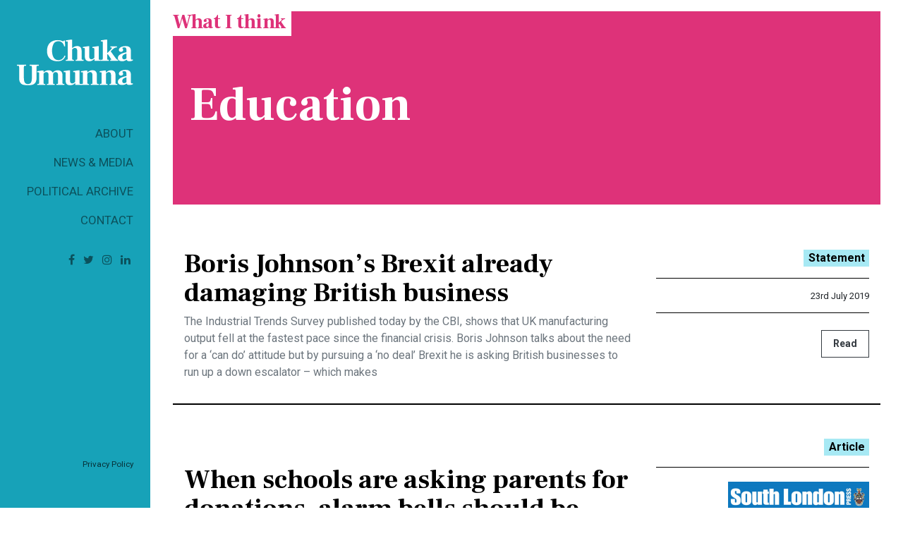

--- FILE ---
content_type: text/html; charset=UTF-8
request_url: https://chuka.org.uk/topic/education/
body_size: 5145
content:
<!DOCTYPE html>
<html dir="ltr" lang="en-GB"
	prefix="og: https://ogp.me/ns#" >

<head>
	<meta charset="UTF-8">
	<meta name="viewport" content="width=device-width, initial-scale=1, shrink-to-fit=no">
	<meta name="mobile-web-app-capable" content="yes">
	<meta name="apple-mobile-web-app-capable" content="yes">
	<meta name="apple-mobile-web-app-title" content="Chuka Umunna - Website of Chuka Umunna">
	<link rel="profile" href="http://gmpg.org/xfn/11">
	<link rel="pingback" href="https://chuka.org.uk/xmlrpc.php">
	<title>Education | Chuka Umunna</title>

		<!-- All in One SEO 4.2.0 -->
		<meta name="robots" content="max-snippet:-1, max-image-preview:large, max-video-preview:-1" />
		<link rel="canonical" href="https://chuka.org.uk/topic/education/" />
		<meta name="google" content="nositelinkssearchbox" />
		<script type="application/ld+json" class="aioseo-schema">
			{"@context":"https:\/\/schema.org","@graph":[{"@type":"WebSite","@id":"https:\/\/chuka.org.uk\/#website","url":"https:\/\/chuka.org.uk\/","name":"Chuka Umunna","description":"Website of Chuka Umunna","inLanguage":"en-GB","publisher":{"@id":"https:\/\/chuka.org.uk\/#person"}},{"@type":"Person","@id":"https:\/\/chuka.org.uk\/#person","name":"Admin","image":{"@type":"ImageObject","@id":"https:\/\/chuka.org.uk\/topic\/education\/#personImage","url":"https:\/\/secure.gravatar.com\/avatar\/f576c16c8191677ad7ae92b3aad95ae4?s=96&d=mm&r=g","width":96,"height":96,"caption":"Admin"},"sameAs":["https:\/\/twitter.com\/chukaumunna"]},{"@type":"BreadcrumbList","@id":"https:\/\/chuka.org.uk\/topic\/education\/#breadcrumblist","itemListElement":[{"@type":"ListItem","@id":"https:\/\/chuka.org.uk\/#listItem","position":1,"item":{"@type":"WebPage","@id":"https:\/\/chuka.org.uk\/","name":"Home","description":"Website of Chuka Umunna","url":"https:\/\/chuka.org.uk\/"},"nextItem":"https:\/\/chuka.org.uk\/topic\/education\/#listItem"},{"@type":"ListItem","@id":"https:\/\/chuka.org.uk\/topic\/education\/#listItem","position":2,"item":{"@type":"WebPage","@id":"https:\/\/chuka.org.uk\/topic\/education\/","name":"Education","url":"https:\/\/chuka.org.uk\/topic\/education\/"},"previousItem":"https:\/\/chuka.org.uk\/#listItem"}]},{"@type":"CollectionPage","@id":"https:\/\/chuka.org.uk\/topic\/education\/#collectionpage","url":"https:\/\/chuka.org.uk\/topic\/education\/","name":"Education | Chuka Umunna","inLanguage":"en-GB","isPartOf":{"@id":"https:\/\/chuka.org.uk\/#website"},"breadcrumb":{"@id":"https:\/\/chuka.org.uk\/topic\/education\/#breadcrumblist"}}]}
		</script>
		<!-- All in One SEO -->

<link rel="alternate" type="application/rss+xml" title="Chuka Umunna &raquo; Feed" href="https://chuka.org.uk/feed/" />
<link rel="alternate" type="application/rss+xml" title="Chuka Umunna &raquo; Comments Feed" href="https://chuka.org.uk/comments/feed/" />
<link rel="alternate" type="application/rss+xml" title="Chuka Umunna &raquo; Education Topic Feed" href="https://chuka.org.uk/topic/education/feed/" />
		<style type="text/css">
		</style>
		<link rel='stylesheet' id='wp-block-library-css'  href='https://chuka.org.uk/wp-includes/css/dist/block-library/style.min.css?ver=6.0.9' type='text/css' media='all' />
<style id='global-styles-inline-css' type='text/css'>
body{--wp--preset--color--black: #000000;--wp--preset--color--cyan-bluish-gray: #abb8c3;--wp--preset--color--white: #ffffff;--wp--preset--color--pale-pink: #f78da7;--wp--preset--color--vivid-red: #cf2e2e;--wp--preset--color--luminous-vivid-orange: #ff6900;--wp--preset--color--luminous-vivid-amber: #fcb900;--wp--preset--color--light-green-cyan: #7bdcb5;--wp--preset--color--vivid-green-cyan: #00d084;--wp--preset--color--pale-cyan-blue: #8ed1fc;--wp--preset--color--vivid-cyan-blue: #0693e3;--wp--preset--color--vivid-purple: #9b51e0;--wp--preset--gradient--vivid-cyan-blue-to-vivid-purple: linear-gradient(135deg,rgba(6,147,227,1) 0%,rgb(155,81,224) 100%);--wp--preset--gradient--light-green-cyan-to-vivid-green-cyan: linear-gradient(135deg,rgb(122,220,180) 0%,rgb(0,208,130) 100%);--wp--preset--gradient--luminous-vivid-amber-to-luminous-vivid-orange: linear-gradient(135deg,rgba(252,185,0,1) 0%,rgba(255,105,0,1) 100%);--wp--preset--gradient--luminous-vivid-orange-to-vivid-red: linear-gradient(135deg,rgba(255,105,0,1) 0%,rgb(207,46,46) 100%);--wp--preset--gradient--very-light-gray-to-cyan-bluish-gray: linear-gradient(135deg,rgb(238,238,238) 0%,rgb(169,184,195) 100%);--wp--preset--gradient--cool-to-warm-spectrum: linear-gradient(135deg,rgb(74,234,220) 0%,rgb(151,120,209) 20%,rgb(207,42,186) 40%,rgb(238,44,130) 60%,rgb(251,105,98) 80%,rgb(254,248,76) 100%);--wp--preset--gradient--blush-light-purple: linear-gradient(135deg,rgb(255,206,236) 0%,rgb(152,150,240) 100%);--wp--preset--gradient--blush-bordeaux: linear-gradient(135deg,rgb(254,205,165) 0%,rgb(254,45,45) 50%,rgb(107,0,62) 100%);--wp--preset--gradient--luminous-dusk: linear-gradient(135deg,rgb(255,203,112) 0%,rgb(199,81,192) 50%,rgb(65,88,208) 100%);--wp--preset--gradient--pale-ocean: linear-gradient(135deg,rgb(255,245,203) 0%,rgb(182,227,212) 50%,rgb(51,167,181) 100%);--wp--preset--gradient--electric-grass: linear-gradient(135deg,rgb(202,248,128) 0%,rgb(113,206,126) 100%);--wp--preset--gradient--midnight: linear-gradient(135deg,rgb(2,3,129) 0%,rgb(40,116,252) 100%);--wp--preset--duotone--dark-grayscale: url('#wp-duotone-dark-grayscale');--wp--preset--duotone--grayscale: url('#wp-duotone-grayscale');--wp--preset--duotone--purple-yellow: url('#wp-duotone-purple-yellow');--wp--preset--duotone--blue-red: url('#wp-duotone-blue-red');--wp--preset--duotone--midnight: url('#wp-duotone-midnight');--wp--preset--duotone--magenta-yellow: url('#wp-duotone-magenta-yellow');--wp--preset--duotone--purple-green: url('#wp-duotone-purple-green');--wp--preset--duotone--blue-orange: url('#wp-duotone-blue-orange');--wp--preset--font-size--small: 13px;--wp--preset--font-size--medium: 20px;--wp--preset--font-size--large: 36px;--wp--preset--font-size--x-large: 42px;}.has-black-color{color: var(--wp--preset--color--black) !important;}.has-cyan-bluish-gray-color{color: var(--wp--preset--color--cyan-bluish-gray) !important;}.has-white-color{color: var(--wp--preset--color--white) !important;}.has-pale-pink-color{color: var(--wp--preset--color--pale-pink) !important;}.has-vivid-red-color{color: var(--wp--preset--color--vivid-red) !important;}.has-luminous-vivid-orange-color{color: var(--wp--preset--color--luminous-vivid-orange) !important;}.has-luminous-vivid-amber-color{color: var(--wp--preset--color--luminous-vivid-amber) !important;}.has-light-green-cyan-color{color: var(--wp--preset--color--light-green-cyan) !important;}.has-vivid-green-cyan-color{color: var(--wp--preset--color--vivid-green-cyan) !important;}.has-pale-cyan-blue-color{color: var(--wp--preset--color--pale-cyan-blue) !important;}.has-vivid-cyan-blue-color{color: var(--wp--preset--color--vivid-cyan-blue) !important;}.has-vivid-purple-color{color: var(--wp--preset--color--vivid-purple) !important;}.has-black-background-color{background-color: var(--wp--preset--color--black) !important;}.has-cyan-bluish-gray-background-color{background-color: var(--wp--preset--color--cyan-bluish-gray) !important;}.has-white-background-color{background-color: var(--wp--preset--color--white) !important;}.has-pale-pink-background-color{background-color: var(--wp--preset--color--pale-pink) !important;}.has-vivid-red-background-color{background-color: var(--wp--preset--color--vivid-red) !important;}.has-luminous-vivid-orange-background-color{background-color: var(--wp--preset--color--luminous-vivid-orange) !important;}.has-luminous-vivid-amber-background-color{background-color: var(--wp--preset--color--luminous-vivid-amber) !important;}.has-light-green-cyan-background-color{background-color: var(--wp--preset--color--light-green-cyan) !important;}.has-vivid-green-cyan-background-color{background-color: var(--wp--preset--color--vivid-green-cyan) !important;}.has-pale-cyan-blue-background-color{background-color: var(--wp--preset--color--pale-cyan-blue) !important;}.has-vivid-cyan-blue-background-color{background-color: var(--wp--preset--color--vivid-cyan-blue) !important;}.has-vivid-purple-background-color{background-color: var(--wp--preset--color--vivid-purple) !important;}.has-black-border-color{border-color: var(--wp--preset--color--black) !important;}.has-cyan-bluish-gray-border-color{border-color: var(--wp--preset--color--cyan-bluish-gray) !important;}.has-white-border-color{border-color: var(--wp--preset--color--white) !important;}.has-pale-pink-border-color{border-color: var(--wp--preset--color--pale-pink) !important;}.has-vivid-red-border-color{border-color: var(--wp--preset--color--vivid-red) !important;}.has-luminous-vivid-orange-border-color{border-color: var(--wp--preset--color--luminous-vivid-orange) !important;}.has-luminous-vivid-amber-border-color{border-color: var(--wp--preset--color--luminous-vivid-amber) !important;}.has-light-green-cyan-border-color{border-color: var(--wp--preset--color--light-green-cyan) !important;}.has-vivid-green-cyan-border-color{border-color: var(--wp--preset--color--vivid-green-cyan) !important;}.has-pale-cyan-blue-border-color{border-color: var(--wp--preset--color--pale-cyan-blue) !important;}.has-vivid-cyan-blue-border-color{border-color: var(--wp--preset--color--vivid-cyan-blue) !important;}.has-vivid-purple-border-color{border-color: var(--wp--preset--color--vivid-purple) !important;}.has-vivid-cyan-blue-to-vivid-purple-gradient-background{background: var(--wp--preset--gradient--vivid-cyan-blue-to-vivid-purple) !important;}.has-light-green-cyan-to-vivid-green-cyan-gradient-background{background: var(--wp--preset--gradient--light-green-cyan-to-vivid-green-cyan) !important;}.has-luminous-vivid-amber-to-luminous-vivid-orange-gradient-background{background: var(--wp--preset--gradient--luminous-vivid-amber-to-luminous-vivid-orange) !important;}.has-luminous-vivid-orange-to-vivid-red-gradient-background{background: var(--wp--preset--gradient--luminous-vivid-orange-to-vivid-red) !important;}.has-very-light-gray-to-cyan-bluish-gray-gradient-background{background: var(--wp--preset--gradient--very-light-gray-to-cyan-bluish-gray) !important;}.has-cool-to-warm-spectrum-gradient-background{background: var(--wp--preset--gradient--cool-to-warm-spectrum) !important;}.has-blush-light-purple-gradient-background{background: var(--wp--preset--gradient--blush-light-purple) !important;}.has-blush-bordeaux-gradient-background{background: var(--wp--preset--gradient--blush-bordeaux) !important;}.has-luminous-dusk-gradient-background{background: var(--wp--preset--gradient--luminous-dusk) !important;}.has-pale-ocean-gradient-background{background: var(--wp--preset--gradient--pale-ocean) !important;}.has-electric-grass-gradient-background{background: var(--wp--preset--gradient--electric-grass) !important;}.has-midnight-gradient-background{background: var(--wp--preset--gradient--midnight) !important;}.has-small-font-size{font-size: var(--wp--preset--font-size--small) !important;}.has-medium-font-size{font-size: var(--wp--preset--font-size--medium) !important;}.has-large-font-size{font-size: var(--wp--preset--font-size--large) !important;}.has-x-large-font-size{font-size: var(--wp--preset--font-size--x-large) !important;}
</style>
<link rel='stylesheet' id='beautiful-taxonomy-filters-basic-css'  href='https://chuka.org.uk/wp-content/plugins/beautiful-taxonomy-filters/public/css/beautiful-taxonomy-filters-base.min.css?ver=2.4.3' type='text/css' media='all' />
<link rel='stylesheet' id='fts-feeds-css'  href='https://chuka.org.uk/wp-content/plugins/feed-them-social/feeds/css/styles.css?ver=2.9.8.4' type='text/css' media='' />
<link rel='stylesheet' id='understrap-styles-css'  href='https://chuka.org.uk/wp-content/themes/cu-core/css/theme.min.css?ver=0.8.7.1617101993' type='text/css' media='all' />
<script type='text/javascript' src='https://chuka.org.uk/wp-includes/js/jquery/jquery.min.js?ver=3.6.0' id='jquery-core-js'></script>
<script type='text/javascript' src='https://chuka.org.uk/wp-includes/js/jquery/jquery-migrate.min.js?ver=3.3.2' id='jquery-migrate-js'></script>
<script type='text/javascript' id='fts_clear_cache_script-js-extra'>
/* <![CDATA[ */
var ftsAjax = {"ajaxurl":"https:\/\/chuka.org.uk\/wp-admin\/admin-ajax.php"};
var ftsAjax = {"ajaxurl":"https:\/\/chuka.org.uk\/wp-admin\/admin-ajax.php"};
/* ]]> */
</script>
<script type='text/javascript' src='https://chuka.org.uk/wp-content/plugins/feed-them-social/admin/js/admin.js?ver=2.9.8.4' id='fts_clear_cache_script-js'></script>
<script type='text/javascript' src='https://chuka.org.uk/wp-content/plugins/feed-them-social/feeds/js/powered-by.js?ver=2.9.8.4' id='fts_powered_by_js-js'></script>
<script type='text/javascript' id='fts-global-js-extra'>
/* <![CDATA[ */
var fts_twitter_ajax = {"ajax_url":"https:\/\/chuka.org.uk\/wp-admin\/admin-ajax.php"};
var fts_twitter_ajax = {"ajax_url":"https:\/\/chuka.org.uk\/wp-admin\/admin-ajax.php"};
/* ]]> */
</script>
<script type='text/javascript' src='https://chuka.org.uk/wp-content/plugins/feed-them-social/feeds/js/fts-global.js?ver=2.9.8.4' id='fts-global-js'></script>
<link rel="https://api.w.org/" href="https://chuka.org.uk/wp-json/" /><link rel="alternate" type="application/json" href="https://chuka.org.uk/wp-json/wp/v2/cu_topic/47" /><meta name="generator" content="WordPress 6.0.9" />
<link rel="icon" href="https://chuka.org.uk/wp-content/uploads/2019/01/favicon-40x40.png" sizes="32x32" />
<link rel="icon" href="https://chuka.org.uk/wp-content/uploads/2019/01/favicon-300x300.png" sizes="192x192" />
<link rel="apple-touch-icon" href="https://chuka.org.uk/wp-content/uploads/2019/01/favicon-300x300.png" />
<meta name="msapplication-TileImage" content="https://chuka.org.uk/wp-content/uploads/2019/01/favicon-300x300.png" />
		<style type="text/css" id="wp-custom-css">
			.bg-purple_wrapper {
	background-color: #de3279;
}
@media (min-width: 768px) {
.term-cities-of-london-westminster .heading-highlight {
padding-left: 0.25rem!important;
    letter-spacing: -0.15rem;
}
}
.tax-cu_area .card-text {
color: #151721!important
}		</style>
		</head>

<body class="archive tax-cu_topic term-education term-47 wp-custom-logo post-boris-johnsons-brexit-already-damaging-british-business group-blog hfeed">

	<div class="hfeed site container-fluid" id="page">
		<div class="row h-md-100">
			<!-- ******************* The Navbar Area ******************* -->
			<div id="wrapper-navbar" itemscope itemtype="http://schema.org/WebSite" class="primary-sidebar">
				<a class="skip-link sr-only sr-only-focusable" href="#content">
					Skip to content				</a>

				<nav class="navbar navbar-expand-md">
					<div class="brand">
						<!-- Your site title as branding in the menu -->
						<a alt="Home" href="https://chuka.org.uk/">
							<picture>
								<source srcset="https://chuka.org.uk/wp-content/themes/cu-core/img/cu-logo-stacked_ge.svg" media="(min-width: 768px) and (min-height: 600px)">
								<img src="https://chuka.org.uk/wp-content/themes/cu-core/img/cu-logo-horiz_ge.svg" class="brand-logo" width="" height="" alt="Logo" />
							</picture>
						</a>
						<!-- end custom logo -->
						<button class="navbar-toggler" type="button" data-toggle="collapse" data-target="#navbarNavDropdown" aria-controls="navbarNavDropdown" aria-expanded="false" aria-label="Toggle navigation">
							<span class="navbar-toggler-icon"></span>
						</button></div>
					<div id="navbarNavDropdown" class="collapse navbar-collapse flex-column">
						<!-- The WordPress Menu goes here -->
						<ul id="main-menu" class="navbar-nav ml-auto">
							<li itemscope="itemscope" itemtype="https://www.schema.org/SiteNavigationElement" id="menu-item-3597" class="menu-item menu-item-type-post_type menu-item-object-page menu-item-3597 nav-item"><a title="About" href="https://chuka.org.uk/business-advisor/" class="nav-link">About</a></li>
<li itemscope="itemscope" itemtype="https://www.schema.org/SiteNavigationElement" id="menu-item-3599" class="menu-item menu-item-type-post_type menu-item-object-page menu-item-3599 nav-item"><a title="News &amp; Media" href="https://chuka.org.uk/news-media/" class="nav-link">News &amp; Media</a></li>
<li itemscope="itemscope" itemtype="https://www.schema.org/SiteNavigationElement" id="menu-item-273" class="menu-item menu-item-type-post_type menu-item-object-page menu-item-273 nav-item"><a title="Political Archive" href="https://chuka.org.uk/political-archive/" class="nav-link">Political Archive</a></li>
<li itemscope="itemscope" itemtype="https://www.schema.org/SiteNavigationElement" id="menu-item-272" class="menu-item menu-item-type-post_type menu-item-object-page menu-item-272 nav-item"><a title="Contact" href="https://chuka.org.uk/contact/" class="nav-link">Contact</a></li>
							<li itemscope="itemscope" itemtype="https://www.schema.org/SiteNavigationElement" id="menu-item-271" class="social-item">
								<a class="icon" href="https://facebook.com/ChukaUmunna"><i class="fa fa-facebook"></i></a>
								<a class="icon" href="https://twitter.com/ChukaUmunna"><i class="fa fa-twitter"></i></a>
								<a class="icon" href="https://www.instagram.com/chuka_umunna/"><i class="fa fa-instagram"></i></a>
								<a class="icon" href="https://www.linkedin.com/in/chukaumunna/"><i class="fa fa-linkedin"></i></a>

							</li>
						</ul>
						<footer class="site-footer align-self-end mt-auto mb-2 text-right" id="colophon">

							<small class="site-info">

								<p></p><p><a href="https://chuka.org.uk/privacy">Privacy Policy</a></p></p>

							</small>
							<!-- .site-info -->

						</footer>
					</div>
				</nav>


				<!-- .site-navigation -->
			</div>
			<!-- #wrapper-navbar end -->

    <div class="primary-content container" id="archive-wrapper">

        <div class="container" id="content" tabindex="-1">

            <div class="row">
                <main class="site-main col-12" id="main">

                    
                    <header class="page-header">
                        <h3 class="top-right-head"><a href="https://chuka.org.uk/political-archive/">What I think</a></h3>
                        <h1 class="page-title">Education</h1>                    </header>
                    <!-- .page-header -->

                                        
                    
    <article class="post-2724 post type-post status-publish format-standard hentry cu_topic-jobs-work-and-business cu_topic-brexit cu_topic-education" id="post-
        2724">

        <div class="row">
            <div class="col-lg-8 mt-auto">

                <h3 class="entry-title"><a href="https://chuka.org.uk/2019/07/23/boris-johnsons-brexit-already-damaging-british-business/" rel="bookmark">Boris Johnson&#8217;s Brexit already damaging British business</a></h3>
                <p class="text-muted">The Industrial Trends Survey published today by the CBI, shows that UK manufacturing output fell at the fastest pace since the financial crisis. Boris Johnson talks about the need for a ‘can do’ attitude but by pursuing a ‘no deal’ Brexit he is asking British businesses to run up a down escalator &#8211; which makes</p>
            </div>
            <div class="meta">
                <ul class="list-group">
                    <li class="list-group-item pt-0 d-flex">
                        <a href="https://chuka.org.uk/statements/" class="badge post-type ml-auto align-self-center">Statement</a></li>
                    <li class="list-group-item text-right">
                                                <p class="mb-0">
                            <span class="posted-on"><time class="entry-date published updated" datetime="2019-07-23T12:31:49+01:00">23rd July 2019</time></span>                        </p>

                    </li>

                    <li class="list-group-item">

                    </li>
                </ul>
                <a class="btn" href="https://chuka.org.uk/2019/07/23/boris-johnsons-brexit-already-damaging-british-business/">Read</a>
            </div>

        </div>
        <!-- .entry-header -->




        <!-- .entry-content -->

        <footer class="entry-footer">
                    </footer>
        <!-- .entry-footer -->

    </article>
    <!-- #post-## -->

                        
                    
    <article class="post-2284 article type-article status-publish hentry cu_topic-housing-and-infrastructure cu_topic-education" id="post-
        2284">

        <div class="row">
            <div class="col-lg-8 mt-auto">

                <h3 class="entry-title"><a href="https://chuka.org.uk/article/when-schools-are-asking-parents-for-donations-alarm-bells-should-be-ringing/" rel="bookmark">When schools are asking parents for donations, alarm bells should be ringing</a></h3>
                <p class="text-muted">Cuts to our schools have had a hugely detrimental impact.</p>
            </div>
            <div class="meta">
                <ul class="list-group">
                    <li class="list-group-item pt-0 d-flex">
                        <a href="https://chuka.org.uk/articles/" class="badge post-type ml-auto align-self-center">Article</a></li>
                    <li class="list-group-item text-right">
                                                <a href="">
                    <img class="outlet-logo" src="https://chuka.org.uk/wp-content/uploads/2017/08/save-our-stations-200x40.png" alt="South London Press" />
                    </a>
                                                <p class="mb-0">
                            <span class="posted-on"><time class="entry-date published updated" datetime="2019-04-16T10:33:01+01:00">16th April 2019</time></span>                        </p>

                    </li>

                    <li class="list-group-item">

                    </li>
                </ul>
                <a class="btn" href="https://chuka.org.uk/article/when-schools-are-asking-parents-for-donations-alarm-bells-should-be-ringing/">Read</a>
            </div>

        </div>
        <!-- .entry-header -->




        <!-- .entry-content -->

        <footer class="entry-footer">
                    </footer>
        <!-- .entry-footer -->

    </article>
    <!-- #post-## -->

                        
                        <article class="post-2715 video type-video status-publish hentry cu_topic-education" id="post-
        2715">
        <div class="inner">
            <!-- .entry-header -->
            <div class="row">
                <div class="col-lg-8 mt-auto">

                    <iframe title="Stop the Tory School Cuts | Chuka Umunna&#039;s Question in Business Questions" width="640" height="360" src="https://www.youtube.com/embed/sv2HSncF-1E?feature=oembed&modestbranding=1&showinfo=0&controls=0&rel=0&iv_load_policy=3&theme=light&color=white" frameborder="0" allow="accelerometer; autoplay; clipboard-write; encrypted-media; gyroscope; picture-in-picture; web-share" referrerpolicy="strict-origin-when-cross-origin" allowfullscreen></iframe>
                </div>
                <div class="meta">
                    <ul class="list-group my-auto">
                        <li class="list-group-item pt-0 d-flex">
                            <a href="https://chuka.org.uk/videos/" class="badge post-type mt-3 mt-md-0 ml-auto align-self-center">Video</a></li>
                        <li class="list-group-item">
                            <h3 class="page-title">Stop the Tory school cuts</h3>                            <span class="posted-on"><time class="entry-date published updated" datetime="2017-05-03T11:19:45+01:00">3rd May 2017</time></span>                        </li>
                        <li class="list-group-item">
                            <p class="text-muted excerpt">The government must answer for why it is making schools and children pay the price for Tory failure. My question in the House of Commons.</p>                        </li>
                    </ul>
                </div>
            </div>
        </div>
    </article>

    <!-- #post-## -->

                        
                                                <div class="row">
                            <div class="col">
                                                            </div>
                        </div>
                </main>
                <!-- #main -->


            </div>
            <!-- .row -->

        </div>
    </div>

    <!-- Container end -->

    <!-- Wrapper end -->

        </div>

    <!-- wrapper end -->

    </div>
    <!-- #page we need this extra closing tag here -->

    <script type='text/javascript' id='beautiful-taxonomy-filters-js-extra'>
/* <![CDATA[ */
var btf_localization = {"ajaxurl":"https:\/\/chuka.org.uk\/wp-admin\/admin-ajax.php","min_search":"8","allow_clear":"","show_description":"","disable_select2":"1","conditional_dropdowns":"","language":"","rtl":"","disable_fuzzy":"","show_count":""};
/* ]]> */
</script>
<script type='text/javascript' src='https://chuka.org.uk/wp-content/plugins/beautiful-taxonomy-filters/public/js/beautiful-taxonomy-filters-public.js?ver=2.4.3' id='beautiful-taxonomy-filters-js'></script>
<script type='text/javascript' src='https://chuka.org.uk/wp-content/themes/cu-core/js/theme.min.js?ver=0.8.7.1617101992' id='understrap-scripts-js'></script>

    </body>

    </html>
<!-- Clearfy Cache file was created in 0.30589985847473 seconds, on 28-02-25 0:59:37 --><!-- via php -->

--- FILE ---
content_type: text/css; charset=UTF-8
request_url: https://chuka.org.uk/wp-content/themes/cu-core/css/theme.min.css?ver=0.8.7.1617101993
body_size: 65362
content:
@charset "UTF-8";@import url(https://fonts.googleapis.com/css?family=Frank+Ruhl+Libre:400,700,900|Roboto:400,400i,700|Palanquin:500);/*!
 * Bootstrap v4.1.0 (https://getbootstrap.com/)
 * Copyright 2011-2018 The Bootstrap Authors
 * Copyright 2011-2018 Twitter, Inc.
 * Licensed under MIT (https://github.com/twbs/bootstrap/blob/master/LICENSE)
 */:root{--blue:#007bff;--indigo:#6610f2;--purple:#6f42c1;--pink:#e83e8c;--red:#DE3279;--orange:#fd7e14;--yellow:#cc8527;--green:#a3b339;--teal:#20c997;--cyan:#17a2b8;--white:#fff;--gray:#6c757d;--gray-dark:#343a40;--primary:#DE3279;--secondary:#6c757d;--success:#a3b339;--info:#17a2b8;--warning:#cc8527;--danger:#DE3279;--light:#f8f9fa;--dark:#343a40;--breakpoint-xs:0;--breakpoint-sm:576px;--breakpoint-md:768px;--breakpoint-lg:992px;--breakpoint-xl:1200px;--font-family-sans-serif:"Roboto",sans-serif;--font-family-monospace:SFMono-Regular,Menlo,Monaco,Consolas,"Liberation Mono","Courier New",monospace}*,::after,::before{-webkit-box-sizing:border-box;box-sizing:border-box}html{font-family:sans-serif;line-height:1.15;-webkit-text-size-adjust:100%;-ms-text-size-adjust:100%;-ms-overflow-style:scrollbar;-webkit-tap-highlight-color:transparent}@-ms-viewport{width:device-width}article,aside,figcaption,figure,footer,header,hgroup,main,nav,section{display:block}body{margin:0;font-family:Roboto,sans-serif;font-size:1rem;font-weight:400;line-height:1.5;color:#212529;text-align:left;background-color:#fff}[tabindex="-1"]:focus{outline:0!important}hr{-webkit-box-sizing:content-box;box-sizing:content-box;height:0;overflow:visible}h1,h2,h3,h4,h5,h6{margin-top:0;margin-bottom:.5rem}p{margin-top:0;margin-bottom:1rem}abbr[data-original-title],abbr[title]{text-decoration:underline;-webkit-text-decoration:underline dotted;text-decoration:underline dotted;cursor:help;border-bottom:0}address{margin-bottom:1rem;font-style:normal;line-height:inherit}dl,ol,ul{margin-top:0;margin-bottom:1rem}ol ol,ol ul,ul ol,ul ul{margin-bottom:0}dt{font-weight:700}dd{margin-bottom:.5rem;margin-left:0}blockquote{margin:0 0 1rem}dfn{font-style:italic}b,strong{font-weight:bolder}small{font-size:80%}sub,sup{position:relative;font-size:75%;line-height:0;vertical-align:baseline}sub{bottom:-.25em}sup{top:-.5em}a{color:#de3279;text-decoration:none;background-color:transparent;-webkit-text-decoration-skip:objects}a:hover{color:#a81b55;text-decoration:underline}a:not([href]):not([tabindex]){color:inherit;text-decoration:none}a:not([href]):not([tabindex]):focus,a:not([href]):not([tabindex]):hover{color:inherit;text-decoration:none}a:not([href]):not([tabindex]):focus{outline:0}code,kbd,pre,samp{font-family:SFMono-Regular,Menlo,Monaco,Consolas,"Liberation Mono","Courier New",monospace;font-size:1em}pre{margin-top:0;margin-bottom:1rem;overflow:auto;-ms-overflow-style:scrollbar}figure{margin:0 0 1rem}img{vertical-align:middle;border-style:none}svg{overflow:hidden;vertical-align:middle}table{border-collapse:collapse}caption{padding-top:.75rem;padding-bottom:.75rem;color:#6c757d;text-align:left;caption-side:bottom}th{text-align:inherit}label{display:inline-block;margin-bottom:.5rem}button{border-radius:0}button:focus{outline:1px dotted;outline:5px auto -webkit-focus-ring-color}button,input,optgroup,select,textarea{margin:0;font-family:inherit;font-size:inherit;line-height:inherit}button,input{overflow:visible}button,select{text-transform:none}[type=reset],[type=submit],button,html [type=button]{-webkit-appearance:button}[type=button]::-moz-focus-inner,[type=reset]::-moz-focus-inner,[type=submit]::-moz-focus-inner,button::-moz-focus-inner{padding:0;border-style:none}input[type=checkbox],input[type=radio]{-webkit-box-sizing:border-box;box-sizing:border-box;padding:0}input[type=date],input[type=datetime-local],input[type=month],input[type=time]{-webkit-appearance:listbox}textarea{overflow:auto;resize:vertical}fieldset{min-width:0;padding:0;margin:0;border:0}legend{display:block;width:100%;max-width:100%;padding:0;margin-bottom:.5rem;font-size:1.5rem;line-height:inherit;color:inherit;white-space:normal}progress{vertical-align:baseline}[type=number]::-webkit-inner-spin-button,[type=number]::-webkit-outer-spin-button{height:auto}[type=search]{outline-offset:-2px;-webkit-appearance:none}[type=search]::-webkit-search-cancel-button,[type=search]::-webkit-search-decoration{-webkit-appearance:none}::-webkit-file-upload-button{font:inherit;-webkit-appearance:button}output{display:inline-block}summary{display:list-item;cursor:pointer}template{display:none}[hidden]{display:none!important}.blog .page-header .top-right-head,.blog article.speech .page-title,.gf_progressbar_wrapper .gf_progressbar_title,.gsection_title,.h1,.h2,.h3,.h4,.h5,.h6,.post-type-archive .page-header .top-right-head,.post-type-archive article.speech .page-title,.secondary-sidebar .widget h4,.single-release .contact h3,.single-release .notes h3,.tax-cu_topic .page-header .top-right-head,.tax-cu_topic article.speech .page-title,.text-white_wrapper .gform_title,article.video .inner .page-title,h1,h2,h3,h4,h5,h6{margin-bottom:.5rem;font-family:"Frank Ruhl Libre",serif;font-weight:600;line-height:1.1;color:inherit}.h1,h1{font-size:2.5rem}.h2,h2{font-size:2rem}.h3,h3{font-size:1.75rem}.blog .page-header .top-right-head,.h4,.post-type-archive .page-header .top-right-head,.tax-cu_topic .page-header .top-right-head,.text-white_wrapper .gform_title,h4{font-size:1.5rem}.blog article.speech .page-title,.gf_progressbar_wrapper .gf_progressbar_title,.gsection_title,.h5,.post-type-archive article.speech .page-title,.secondary-sidebar .widget h4,.single-release .contact h3,.single-release .notes h3,.tax-cu_topic article.speech .page-title,article.video .inner .page-title,h5{font-size:1.25rem}.h6,h6{font-size:1rem}.lead{font-size:1.5rem;font-weight:500}.display-1{font-size:6rem;font-weight:900;line-height:1.1}.display-2{font-size:5.5rem;font-weight:900;line-height:1.1}.display-3{font-size:4.5rem;font-weight:900;line-height:1.1}.display-4{font-size:3.5rem;font-weight:900;line-height:1.1}hr{margin-top:1rem;margin-bottom:1rem;border:0;border-top:1px solid rgba(0,0,0,.1)}.gf_progressbar_wrapper .gf_progressbar_title,.gform_wrapper .gfield_description,.posted-on,.small,small{font-size:80%;font-weight:400}.mark,mark{padding:.2em;background-color:#fcf8e3}.list-unstyled{padding-left:0;list-style:none}.list-inline{padding-left:0;list-style:none}.list-inline-item{display:inline-block}.list-inline-item:not(:last-child){margin-right:.5rem}.initialism{font-size:90%;text-transform:uppercase}.blockquote{margin-bottom:1rem;font-size:1.25rem}.blockquote-footer{display:block;font-size:80%;color:#6c757d}.blockquote-footer::before{content:"\2014 \00A0"}.img-fluid{max-width:100%;height:auto}.img-thumbnail{padding:.25rem;background-color:#fff;border:1px solid #dee2e6;max-width:100%;height:auto}.figure{display:inline-block}.figure-img{margin-bottom:.5rem;line-height:1}.figure-caption{font-size:90%;color:#6c757d}code{font-size:87.5%;color:#e83e8c;word-break:break-word}a>code{color:inherit}kbd{padding:.2rem .4rem;font-size:87.5%;color:#fff;background-color:#212529}kbd kbd{padding:0;font-size:100%;font-weight:700}pre{display:block;font-size:87.5%;color:#212529}pre code{font-size:inherit;color:inherit;word-break:normal}.pre-scrollable{max-height:340px;overflow-y:scroll}.container{width:100%;padding-right:16px;padding-left:16px;margin-right:auto;margin-left:auto}@media (min-width:576px){.container{max-width:540px}}@media (min-width:768px){.container{max-width:720px}}@media (min-width:992px){.container{max-width:960px}}@media (min-width:1200px){.container{max-width:1140px}}.container-fluid,.post-navigation{width:100%;padding-right:16px;padding-left:16px;margin-right:auto;margin-left:auto}.row{display:-webkit-box;display:-ms-flexbox;display:flex;-ms-flex-wrap:wrap;flex-wrap:wrap;margin-right:-16px;margin-left:-16px}.no-gutters{margin-right:0;margin-left:0}.blog .no-gutters>article,.clear-multi .no-gutters>select,.no-gutters>.col,.no-gutters>.primary-content,.no-gutters>[class*=col-],.post-type-archive .no-gutters>article,.tax-cu_topic .no-gutters>article{padding-right:0;padding-left:0}.blog article,.blog article .meta,.clear-multi select,.col,.col-1,.col-10,.col-11,.col-12,.col-2,.col-3,.col-4,.col-5,.col-6,.col-7,.col-8,.col-9,.col-auto,.col-lg,.col-lg-1,.col-lg-10,.col-lg-11,.col-lg-12,.col-lg-2,.col-lg-3,.col-lg-4,.col-lg-5,.col-lg-6,.col-lg-7,.col-lg-8,.col-lg-9,.col-lg-auto,.col-md,.col-md-1,.col-md-10,.col-md-11,.col-md-12,.col-md-2,.col-md-3,.col-md-4,.col-md-5,.col-md-6,.col-md-7,.col-md-8,.col-md-9,.col-md-auto,.col-sm,.col-sm-1,.col-sm-10,.col-sm-11,.col-sm-12,.col-sm-2,.col-sm-3,.col-sm-4,.col-sm-5,.col-sm-6,.col-sm-7,.col-sm-8,.col-sm-9,.col-sm-auto,.col-xl,.col-xl-1,.col-xl-10,.col-xl-11,.col-xl-12,.col-xl-2,.col-xl-3,.col-xl-4,.col-xl-5,.col-xl-6,.col-xl-7,.col-xl-8,.col-xl-9,.col-xl-auto,.left-col,.post-type-archive article,.post-type-archive article .meta,.primary-content,.primary-sidebar,.right-col,.right-col .right-bottom,.right-col .right-top,.secondary-sidebar,.secondary-sidebar .inner,.tax-cu_topic article,.tax-cu_topic article .meta{position:relative;width:100%;min-height:1px;padding-right:16px;padding-left:16px}.blog article,.clear-multi select,.col,.post-type-archive article,.primary-content,.tax-cu_topic article{-ms-flex-preferred-size:0;flex-basis:0;-webkit-box-flex:1;-ms-flex-positive:1;flex-grow:1;max-width:100%}.col-auto{-webkit-box-flex:0;-ms-flex:0 0 auto;flex:0 0 auto;width:auto;max-width:none}.col-1{-webkit-box-flex:0;-ms-flex:0 0 8.33333%;flex:0 0 8.33333%;max-width:8.33333%}.col-2{-webkit-box-flex:0;-ms-flex:0 0 16.66667%;flex:0 0 16.66667%;max-width:16.66667%}.col-3{-webkit-box-flex:0;-ms-flex:0 0 25%;flex:0 0 25%;max-width:25%}.col-4{-webkit-box-flex:0;-ms-flex:0 0 33.33333%;flex:0 0 33.33333%;max-width:33.33333%}.col-5{-webkit-box-flex:0;-ms-flex:0 0 41.66667%;flex:0 0 41.66667%;max-width:41.66667%}.col-6{-webkit-box-flex:0;-ms-flex:0 0 50%;flex:0 0 50%;max-width:50%}.col-7{-webkit-box-flex:0;-ms-flex:0 0 58.33333%;flex:0 0 58.33333%;max-width:58.33333%}.col-8{-webkit-box-flex:0;-ms-flex:0 0 66.66667%;flex:0 0 66.66667%;max-width:66.66667%}.col-9{-webkit-box-flex:0;-ms-flex:0 0 75%;flex:0 0 75%;max-width:75%}.col-10{-webkit-box-flex:0;-ms-flex:0 0 83.33333%;flex:0 0 83.33333%;max-width:83.33333%}.col-11{-webkit-box-flex:0;-ms-flex:0 0 91.66667%;flex:0 0 91.66667%;max-width:91.66667%}.col-12{-webkit-box-flex:0;-ms-flex:0 0 100%;flex:0 0 100%;max-width:100%}.order-first{-webkit-box-ordinal-group:0;-ms-flex-order:-1;order:-1}.order-last{-webkit-box-ordinal-group:14;-ms-flex-order:13;order:13}.order-0{-webkit-box-ordinal-group:1;-ms-flex-order:0;order:0}.order-1{-webkit-box-ordinal-group:2;-ms-flex-order:1;order:1}.order-2{-webkit-box-ordinal-group:3;-ms-flex-order:2;order:2}.order-3{-webkit-box-ordinal-group:4;-ms-flex-order:3;order:3}.order-4{-webkit-box-ordinal-group:5;-ms-flex-order:4;order:4}.order-5{-webkit-box-ordinal-group:6;-ms-flex-order:5;order:5}.order-6{-webkit-box-ordinal-group:7;-ms-flex-order:6;order:6}.order-7{-webkit-box-ordinal-group:8;-ms-flex-order:7;order:7}.order-8{-webkit-box-ordinal-group:9;-ms-flex-order:8;order:8}.order-9{-webkit-box-ordinal-group:10;-ms-flex-order:9;order:9}.order-10{-webkit-box-ordinal-group:11;-ms-flex-order:10;order:10}.order-11{-webkit-box-ordinal-group:12;-ms-flex-order:11;order:11}.order-12{-webkit-box-ordinal-group:13;-ms-flex-order:12;order:12}.offset-1{margin-left:8.33333%}.offset-2{margin-left:16.66667%}.offset-3{margin-left:25%}.offset-4{margin-left:33.33333%}.offset-5{margin-left:41.66667%}.offset-6{margin-left:50%}.offset-7{margin-left:58.33333%}.offset-8{margin-left:66.66667%}.offset-9{margin-left:75%}.offset-10{margin-left:83.33333%}.offset-11{margin-left:91.66667%}@media (min-width:576px){.col-sm{-ms-flex-preferred-size:0;flex-basis:0;-webkit-box-flex:1;-ms-flex-positive:1;flex-grow:1;max-width:100%}.col-sm-auto{-webkit-box-flex:0;-ms-flex:0 0 auto;flex:0 0 auto;width:auto;max-width:none}.col-sm-1{-webkit-box-flex:0;-ms-flex:0 0 8.33333%;flex:0 0 8.33333%;max-width:8.33333%}.col-sm-2{-webkit-box-flex:0;-ms-flex:0 0 16.66667%;flex:0 0 16.66667%;max-width:16.66667%}.col-sm-3{-webkit-box-flex:0;-ms-flex:0 0 25%;flex:0 0 25%;max-width:25%}.col-sm-4{-webkit-box-flex:0;-ms-flex:0 0 33.33333%;flex:0 0 33.33333%;max-width:33.33333%}.col-sm-5{-webkit-box-flex:0;-ms-flex:0 0 41.66667%;flex:0 0 41.66667%;max-width:41.66667%}.col-sm-6{-webkit-box-flex:0;-ms-flex:0 0 50%;flex:0 0 50%;max-width:50%}.col-sm-7{-webkit-box-flex:0;-ms-flex:0 0 58.33333%;flex:0 0 58.33333%;max-width:58.33333%}.col-sm-8{-webkit-box-flex:0;-ms-flex:0 0 66.66667%;flex:0 0 66.66667%;max-width:66.66667%}.col-sm-9{-webkit-box-flex:0;-ms-flex:0 0 75%;flex:0 0 75%;max-width:75%}.col-sm-10{-webkit-box-flex:0;-ms-flex:0 0 83.33333%;flex:0 0 83.33333%;max-width:83.33333%}.col-sm-11{-webkit-box-flex:0;-ms-flex:0 0 91.66667%;flex:0 0 91.66667%;max-width:91.66667%}.col-sm-12{-webkit-box-flex:0;-ms-flex:0 0 100%;flex:0 0 100%;max-width:100%}.order-sm-first{-webkit-box-ordinal-group:0;-ms-flex-order:-1;order:-1}.order-sm-last{-webkit-box-ordinal-group:14;-ms-flex-order:13;order:13}.order-sm-0{-webkit-box-ordinal-group:1;-ms-flex-order:0;order:0}.order-sm-1{-webkit-box-ordinal-group:2;-ms-flex-order:1;order:1}.order-sm-2{-webkit-box-ordinal-group:3;-ms-flex-order:2;order:2}.order-sm-3{-webkit-box-ordinal-group:4;-ms-flex-order:3;order:3}.order-sm-4{-webkit-box-ordinal-group:5;-ms-flex-order:4;order:4}.order-sm-5{-webkit-box-ordinal-group:6;-ms-flex-order:5;order:5}.order-sm-6{-webkit-box-ordinal-group:7;-ms-flex-order:6;order:6}.order-sm-7{-webkit-box-ordinal-group:8;-ms-flex-order:7;order:7}.order-sm-8{-webkit-box-ordinal-group:9;-ms-flex-order:8;order:8}.order-sm-9{-webkit-box-ordinal-group:10;-ms-flex-order:9;order:9}.order-sm-10{-webkit-box-ordinal-group:11;-ms-flex-order:10;order:10}.order-sm-11{-webkit-box-ordinal-group:12;-ms-flex-order:11;order:11}.order-sm-12{-webkit-box-ordinal-group:13;-ms-flex-order:12;order:12}.offset-sm-0{margin-left:0}.offset-sm-1{margin-left:8.33333%}.offset-sm-2{margin-left:16.66667%}.offset-sm-3{margin-left:25%}.offset-sm-4{margin-left:33.33333%}.offset-sm-5{margin-left:41.66667%}.offset-sm-6{margin-left:50%}.offset-sm-7{margin-left:58.33333%}.offset-sm-8{margin-left:66.66667%}.offset-sm-9{margin-left:75%}.offset-sm-10{margin-left:83.33333%}.offset-sm-11{margin-left:91.66667%}}@media (min-width:768px){.col-md{-ms-flex-preferred-size:0;flex-basis:0;-webkit-box-flex:1;-ms-flex-positive:1;flex-grow:1;max-width:100%}.col-md-auto{-webkit-box-flex:0;-ms-flex:0 0 auto;flex:0 0 auto;width:auto;max-width:none}.col-md-1{-webkit-box-flex:0;-ms-flex:0 0 8.33333%;flex:0 0 8.33333%;max-width:8.33333%}.col-md-2{-webkit-box-flex:0;-ms-flex:0 0 16.66667%;flex:0 0 16.66667%;max-width:16.66667%}.col-md-3,.primary-sidebar{-webkit-box-flex:0;-ms-flex:0 0 25%;flex:0 0 25%;max-width:25%}.col-md-4{-webkit-box-flex:0;-ms-flex:0 0 33.33333%;flex:0 0 33.33333%;max-width:33.33333%}.col-md-5{-webkit-box-flex:0;-ms-flex:0 0 41.66667%;flex:0 0 41.66667%;max-width:41.66667%}.col-md-6{-webkit-box-flex:0;-ms-flex:0 0 50%;flex:0 0 50%;max-width:50%}.col-md-7{-webkit-box-flex:0;-ms-flex:0 0 58.33333%;flex:0 0 58.33333%;max-width:58.33333%}.col-md-8{-webkit-box-flex:0;-ms-flex:0 0 66.66667%;flex:0 0 66.66667%;max-width:66.66667%}.col-md-9{-webkit-box-flex:0;-ms-flex:0 0 75%;flex:0 0 75%;max-width:75%}.col-md-10{-webkit-box-flex:0;-ms-flex:0 0 83.33333%;flex:0 0 83.33333%;max-width:83.33333%}.col-md-11{-webkit-box-flex:0;-ms-flex:0 0 91.66667%;flex:0 0 91.66667%;max-width:91.66667%}.col-md-12{-webkit-box-flex:0;-ms-flex:0 0 100%;flex:0 0 100%;max-width:100%}.order-md-first{-webkit-box-ordinal-group:0;-ms-flex-order:-1;order:-1}.order-md-last{-webkit-box-ordinal-group:14;-ms-flex-order:13;order:13}.order-md-0{-webkit-box-ordinal-group:1;-ms-flex-order:0;order:0}.order-md-1{-webkit-box-ordinal-group:2;-ms-flex-order:1;order:1}.order-md-2{-webkit-box-ordinal-group:3;-ms-flex-order:2;order:2}.order-md-3{-webkit-box-ordinal-group:4;-ms-flex-order:3;order:3}.order-md-4{-webkit-box-ordinal-group:5;-ms-flex-order:4;order:4}.order-md-5{-webkit-box-ordinal-group:6;-ms-flex-order:5;order:5}.order-md-6{-webkit-box-ordinal-group:7;-ms-flex-order:6;order:6}.order-md-7{-webkit-box-ordinal-group:8;-ms-flex-order:7;order:7}.order-md-8{-webkit-box-ordinal-group:9;-ms-flex-order:8;order:8}.order-md-9{-webkit-box-ordinal-group:10;-ms-flex-order:9;order:9}.order-md-10{-webkit-box-ordinal-group:11;-ms-flex-order:10;order:10}.order-md-11{-webkit-box-ordinal-group:12;-ms-flex-order:11;order:11}.order-md-12{-webkit-box-ordinal-group:13;-ms-flex-order:12;order:12}.offset-md-0{margin-left:0}.offset-md-1{margin-left:8.33333%}.offset-md-2{margin-left:16.66667%}.offset-md-3,.primary-content{margin-left:25%}.offset-md-4{margin-left:33.33333%}.offset-md-5{margin-left:41.66667%}.offset-md-6{margin-left:50%}.offset-md-7{margin-left:58.33333%}.offset-md-8{margin-left:66.66667%}.offset-md-9{margin-left:75%}.offset-md-10{margin-left:83.33333%}.offset-md-11{margin-left:91.66667%}}@media (min-width:992px){.col-lg{-ms-flex-preferred-size:0;flex-basis:0;-webkit-box-flex:1;-ms-flex-positive:1;flex-grow:1;max-width:100%}.col-lg-auto{-webkit-box-flex:0;-ms-flex:0 0 auto;flex:0 0 auto;width:auto;max-width:none}.col-lg-1{-webkit-box-flex:0;-ms-flex:0 0 8.33333%;flex:0 0 8.33333%;max-width:8.33333%}.col-lg-2,.primary-sidebar{-webkit-box-flex:0;-ms-flex:0 0 16.66667%;flex:0 0 16.66667%;max-width:16.66667%}.col-lg-3,.secondary-sidebar,.secondary-sidebar .inner{-webkit-box-flex:0;-ms-flex:0 0 25%;flex:0 0 25%;max-width:25%}.blog article .meta,.col-lg-4,.post-type-archive article .meta,.tax-cu_topic article .meta{-webkit-box-flex:0;-ms-flex:0 0 33.33333%;flex:0 0 33.33333%;max-width:33.33333%}.col-lg-5{-webkit-box-flex:0;-ms-flex:0 0 41.66667%;flex:0 0 41.66667%;max-width:41.66667%}.col-lg-6,.right-col .right-bottom,.right-col .right-top{-webkit-box-flex:0;-ms-flex:0 0 50%;flex:0 0 50%;max-width:50%}.col-lg-7{-webkit-box-flex:0;-ms-flex:0 0 58.33333%;flex:0 0 58.33333%;max-width:58.33333%}.col-lg-8{-webkit-box-flex:0;-ms-flex:0 0 66.66667%;flex:0 0 66.66667%;max-width:66.66667%}.col-lg-9{-webkit-box-flex:0;-ms-flex:0 0 75%;flex:0 0 75%;max-width:75%}.col-lg-10{-webkit-box-flex:0;-ms-flex:0 0 83.33333%;flex:0 0 83.33333%;max-width:83.33333%}.col-lg-11{-webkit-box-flex:0;-ms-flex:0 0 91.66667%;flex:0 0 91.66667%;max-width:91.66667%}.col-lg-12{-webkit-box-flex:0;-ms-flex:0 0 100%;flex:0 0 100%;max-width:100%}.order-lg-first{-webkit-box-ordinal-group:0;-ms-flex-order:-1;order:-1}.order-lg-last{-webkit-box-ordinal-group:14;-ms-flex-order:13;order:13}.order-lg-0{-webkit-box-ordinal-group:1;-ms-flex-order:0;order:0}.order-lg-1{-webkit-box-ordinal-group:2;-ms-flex-order:1;order:1}.order-lg-2{-webkit-box-ordinal-group:3;-ms-flex-order:2;order:2}.order-lg-3{-webkit-box-ordinal-group:4;-ms-flex-order:3;order:3}.order-lg-4{-webkit-box-ordinal-group:5;-ms-flex-order:4;order:4}.order-lg-5{-webkit-box-ordinal-group:6;-ms-flex-order:5;order:5}.order-lg-6{-webkit-box-ordinal-group:7;-ms-flex-order:6;order:6}.order-lg-7{-webkit-box-ordinal-group:8;-ms-flex-order:7;order:7}.order-lg-8{-webkit-box-ordinal-group:9;-ms-flex-order:8;order:8}.order-lg-9{-webkit-box-ordinal-group:10;-ms-flex-order:9;order:9}.order-lg-10{-webkit-box-ordinal-group:11;-ms-flex-order:10;order:10}.order-lg-11{-webkit-box-ordinal-group:12;-ms-flex-order:11;order:11}.order-lg-12{-webkit-box-ordinal-group:13;-ms-flex-order:12;order:12}.offset-lg-0{margin-left:0}.offset-lg-1{margin-left:8.33333%}.offset-lg-2,.primary-content{margin-left:16.66667%}.offset-lg-3{margin-left:25%}.offset-lg-4{margin-left:33.33333%}.offset-lg-5{margin-left:41.66667%}.offset-lg-6{margin-left:50%}.offset-lg-7{margin-left:58.33333%}.offset-lg-8{margin-left:66.66667%}.offset-lg-9{margin-left:75%}.offset-lg-10{margin-left:83.33333%}.offset-lg-11{margin-left:91.66667%}}@media (min-width:1200px){.col-xl{-ms-flex-preferred-size:0;flex-basis:0;-webkit-box-flex:1;-ms-flex-positive:1;flex-grow:1;max-width:100%}.col-xl-auto{-webkit-box-flex:0;-ms-flex:0 0 auto;flex:0 0 auto;width:auto;max-width:none}.col-xl-1{-webkit-box-flex:0;-ms-flex:0 0 8.33333%;flex:0 0 8.33333%;max-width:8.33333%}.col-xl-2,.secondary-sidebar,.secondary-sidebar .inner{-webkit-box-flex:0;-ms-flex:0 0 16.66667%;flex:0 0 16.66667%;max-width:16.66667%}.col-xl-3{-webkit-box-flex:0;-ms-flex:0 0 25%;flex:0 0 25%;max-width:25%}.col-xl-4,.right-col{-webkit-box-flex:0;-ms-flex:0 0 33.33333%;flex:0 0 33.33333%;max-width:33.33333%}.col-xl-5{-webkit-box-flex:0;-ms-flex:0 0 41.66667%;flex:0 0 41.66667%;max-width:41.66667%}.col-xl-6{-webkit-box-flex:0;-ms-flex:0 0 50%;flex:0 0 50%;max-width:50%}.col-xl-7{-webkit-box-flex:0;-ms-flex:0 0 58.33333%;flex:0 0 58.33333%;max-width:58.33333%}.col-xl-8,.left-col{-webkit-box-flex:0;-ms-flex:0 0 66.66667%;flex:0 0 66.66667%;max-width:66.66667%}.col-xl-9{-webkit-box-flex:0;-ms-flex:0 0 75%;flex:0 0 75%;max-width:75%}.col-xl-10{-webkit-box-flex:0;-ms-flex:0 0 83.33333%;flex:0 0 83.33333%;max-width:83.33333%}.col-xl-11{-webkit-box-flex:0;-ms-flex:0 0 91.66667%;flex:0 0 91.66667%;max-width:91.66667%}.col-xl-12,.right-col .right-bottom,.right-col .right-top{-webkit-box-flex:0;-ms-flex:0 0 100%;flex:0 0 100%;max-width:100%}.order-xl-first{-webkit-box-ordinal-group:0;-ms-flex-order:-1;order:-1}.order-xl-last{-webkit-box-ordinal-group:14;-ms-flex-order:13;order:13}.order-xl-0{-webkit-box-ordinal-group:1;-ms-flex-order:0;order:0}.order-xl-1{-webkit-box-ordinal-group:2;-ms-flex-order:1;order:1}.order-xl-2{-webkit-box-ordinal-group:3;-ms-flex-order:2;order:2}.order-xl-3{-webkit-box-ordinal-group:4;-ms-flex-order:3;order:3}.order-xl-4{-webkit-box-ordinal-group:5;-ms-flex-order:4;order:4}.order-xl-5{-webkit-box-ordinal-group:6;-ms-flex-order:5;order:5}.order-xl-6{-webkit-box-ordinal-group:7;-ms-flex-order:6;order:6}.order-xl-7{-webkit-box-ordinal-group:8;-ms-flex-order:7;order:7}.order-xl-8{-webkit-box-ordinal-group:9;-ms-flex-order:8;order:8}.order-xl-9{-webkit-box-ordinal-group:10;-ms-flex-order:9;order:9}.order-xl-10{-webkit-box-ordinal-group:11;-ms-flex-order:10;order:10}.order-xl-11{-webkit-box-ordinal-group:12;-ms-flex-order:11;order:11}.order-xl-12{-webkit-box-ordinal-group:13;-ms-flex-order:12;order:12}.offset-xl-0{margin-left:0}.offset-xl-1{margin-left:8.33333%}.offset-xl-2{margin-left:16.66667%}.offset-xl-3{margin-left:25%}.offset-xl-4{margin-left:33.33333%}.offset-xl-5{margin-left:41.66667%}.offset-xl-6{margin-left:50%}.offset-xl-7{margin-left:58.33333%}.offset-xl-8{margin-left:66.66667%}.offset-xl-9{margin-left:75%}.offset-xl-10{margin-left:83.33333%}.offset-xl-11{margin-left:91.66667%}}.table{width:100%;margin-bottom:1rem;background-color:transparent}.table td,.table th{padding:.75rem;vertical-align:top;border-top:1px solid #dee2e6}.table thead th{vertical-align:bottom;border-bottom:2px solid #dee2e6}.table tbody+tbody{border-top:2px solid #dee2e6}.table .table{background-color:#fff}.table-sm td,.table-sm th{padding:.3rem}.table-bordered{border:1px solid #dee2e6}.table-bordered td,.table-bordered th{border:1px solid #dee2e6}.table-bordered thead td,.table-bordered thead th{border-bottom-width:2px}.table-borderless tbody+tbody,.table-borderless td,.table-borderless th,.table-borderless thead th{border:0}.table-striped tbody tr:nth-of-type(odd){background-color:rgba(0,0,0,.05)}.table-hover tbody tr:hover{background-color:rgba(0,0,0,.075)}.table-primary,.table-primary>td,.table-primary>th{background-color:#f6c6d9}.table-hover .table-primary:hover{background-color:#f3b0ca}.table-hover .table-primary:hover>td,.table-hover .table-primary:hover>th{background-color:#f3b0ca}.table-secondary,.table-secondary>td,.table-secondary>th{background-color:#d6d8db}.table-hover .table-secondary:hover{background-color:#c8cbcf}.table-hover .table-secondary:hover>td,.table-hover .table-secondary:hover>th{background-color:#c8cbcf}.table-success,.table-success>td,.table-success>th{background-color:#e5eac8}.table-hover .table-success:hover{background-color:#dce3b6}.table-hover .table-success:hover>td,.table-hover .table-success:hover>th{background-color:#dce3b6}.table-info,.table-info>td,.table-info>th{background-color:#bee5eb}.table-hover .table-info:hover{background-color:#abdde5}.table-hover .table-info:hover>td,.table-hover .table-info:hover>th{background-color:#abdde5}.table-warning,.table-warning>td,.table-warning>th{background-color:#f1ddc3}.table-hover .table-warning:hover{background-color:#ecd1ae}.table-hover .table-warning:hover>td,.table-hover .table-warning:hover>th{background-color:#ecd1ae}.table-danger,.table-danger>td,.table-danger>th{background-color:#f6c6d9}.table-hover .table-danger:hover{background-color:#f3b0ca}.table-hover .table-danger:hover>td,.table-hover .table-danger:hover>th{background-color:#f3b0ca}.table-light,.table-light>td,.table-light>th{background-color:#fdfdfe}.table-hover .table-light:hover{background-color:#ececf6}.table-hover .table-light:hover>td,.table-hover .table-light:hover>th{background-color:#ececf6}.table-dark,.table-dark>td,.table-dark>th{background-color:#c6c8ca}.table-hover .table-dark:hover{background-color:#b9bbbe}.table-hover .table-dark:hover>td,.table-hover .table-dark:hover>th{background-color:#b9bbbe}.table-active,.table-active>td,.table-active>th{background-color:rgba(0,0,0,.075)}.table-hover .table-active:hover{background-color:rgba(0,0,0,.075)}.table-hover .table-active:hover>td,.table-hover .table-active:hover>th{background-color:rgba(0,0,0,.075)}.table .thead-dark th{color:#fff;background-color:#212529;border-color:#32383e}.table .thead-light th{color:#495057;background-color:#e9ecef;border-color:#dee2e6}.table-dark{color:#fff;background-color:#212529}.table-dark td,.table-dark th,.table-dark thead th{border-color:#32383e}.table-dark.table-bordered{border:0}.table-dark.table-striped tbody tr:nth-of-type(odd){background-color:rgba(255,255,255,.05)}.table-dark.table-hover tbody tr:hover{background-color:rgba(255,255,255,.075)}@media (max-width:575.98px){.table-responsive-sm{display:block;width:100%;overflow-x:auto;-webkit-overflow-scrolling:touch;-ms-overflow-style:-ms-autohiding-scrollbar}.table-responsive-sm>.table-bordered{border:0}}@media (max-width:767.98px){.table-responsive-md{display:block;width:100%;overflow-x:auto;-webkit-overflow-scrolling:touch;-ms-overflow-style:-ms-autohiding-scrollbar}.table-responsive-md>.table-bordered{border:0}}@media (max-width:991.98px){.table-responsive-lg{display:block;width:100%;overflow-x:auto;-webkit-overflow-scrolling:touch;-ms-overflow-style:-ms-autohiding-scrollbar}.table-responsive-lg>.table-bordered{border:0}}@media (max-width:1199.98px){.table-responsive-xl{display:block;width:100%;overflow-x:auto;-webkit-overflow-scrolling:touch;-ms-overflow-style:-ms-autohiding-scrollbar}.table-responsive-xl>.table-bordered{border:0}}.table-responsive{display:block;width:100%;overflow-x:auto;-webkit-overflow-scrolling:touch;-ms-overflow-style:-ms-autohiding-scrollbar}.table-responsive>.table-bordered{border:0}.clear-multi select,.form-control,.gform_wrapper .ginput_complex .name_prefix_select select,.gform_wrapper .ginput_container_address input,.gform_wrapper .ginput_container_address select,.gform_wrapper .ginput_container_date input,.gform_wrapper .ginput_container_email input,.gform_wrapper .ginput_container_list .gfield_list_group input,.gform_wrapper .ginput_container_multiselect select,.gform_wrapper .ginput_container_name input,.gform_wrapper .ginput_container_number input,.gform_wrapper .ginput_container_password input,.gform_wrapper .ginput_container_phone input,.gform_wrapper .ginput_container_select select,.gform_wrapper .ginput_container_text input,.gform_wrapper .ginput_container_textarea textarea,.gform_wrapper .ginput_container_time input,.gform_wrapper .ginput_container_time select,.gform_wrapper .ginput_container_website input{display:block;width:100%;height:calc(3rem + 0);padding:.75rem 2rem;font-size:1rem;line-height:1.5rem;color:#495057;background-color:#fff;background-clip:padding-box;border:0 solid #ced4da;border-radius:0;-webkit-transition:border-color .15s ease-in-out,-webkit-box-shadow .15s ease-in-out;transition:border-color .15s ease-in-out,-webkit-box-shadow .15s ease-in-out;transition:border-color .15s ease-in-out,box-shadow .15s ease-in-out;transition:border-color .15s ease-in-out,box-shadow .15s ease-in-out,-webkit-box-shadow .15s ease-in-out}@media screen and (prefers-reduced-motion:reduce){.clear-multi select,.form-control,.gform_wrapper .ginput_complex .name_prefix_select select,.gform_wrapper .ginput_container_address input,.gform_wrapper .ginput_container_address select,.gform_wrapper .ginput_container_date input,.gform_wrapper .ginput_container_email input,.gform_wrapper .ginput_container_list .gfield_list_group input,.gform_wrapper .ginput_container_multiselect select,.gform_wrapper .ginput_container_name input,.gform_wrapper .ginput_container_number input,.gform_wrapper .ginput_container_password input,.gform_wrapper .ginput_container_phone input,.gform_wrapper .ginput_container_select select,.gform_wrapper .ginput_container_text input,.gform_wrapper .ginput_container_textarea textarea,.gform_wrapper .ginput_container_time input,.gform_wrapper .ginput_container_time select,.gform_wrapper .ginput_container_website input{-webkit-transition:none;transition:none}}.clear-multi select::-ms-expand,.form-control::-ms-expand,.gform_wrapper .ginput_complex .name_prefix_select select::-ms-expand,.gform_wrapper .ginput_container_address input::-ms-expand,.gform_wrapper .ginput_container_address select::-ms-expand,.gform_wrapper .ginput_container_date input::-ms-expand,.gform_wrapper .ginput_container_email input::-ms-expand,.gform_wrapper .ginput_container_list .gfield_list_group input::-ms-expand,.gform_wrapper .ginput_container_multiselect select::-ms-expand,.gform_wrapper .ginput_container_name input::-ms-expand,.gform_wrapper .ginput_container_number input::-ms-expand,.gform_wrapper .ginput_container_password input::-ms-expand,.gform_wrapper .ginput_container_phone input::-ms-expand,.gform_wrapper .ginput_container_select select::-ms-expand,.gform_wrapper .ginput_container_text input::-ms-expand,.gform_wrapper .ginput_container_textarea textarea::-ms-expand,.gform_wrapper .ginput_container_time input::-ms-expand,.gform_wrapper .ginput_container_time select::-ms-expand,.gform_wrapper .ginput_container_website input::-ms-expand{background-color:transparent;border:0}.clear-multi select:focus,.form-control:focus,.gform_wrapper .ginput_complex .name_prefix_select select:focus,.gform_wrapper .ginput_container_address input:focus,.gform_wrapper .ginput_container_address select:focus,.gform_wrapper .ginput_container_date input:focus,.gform_wrapper .ginput_container_email input:focus,.gform_wrapper .ginput_container_list .gfield_list_group input:focus,.gform_wrapper .ginput_container_multiselect select:focus,.gform_wrapper .ginput_container_name input:focus,.gform_wrapper .ginput_container_number input:focus,.gform_wrapper .ginput_container_password input:focus,.gform_wrapper .ginput_container_phone input:focus,.gform_wrapper .ginput_container_select select:focus,.gform_wrapper .ginput_container_text input:focus,.gform_wrapper .ginput_container_textarea textarea:focus,.gform_wrapper .ginput_container_time input:focus,.gform_wrapper .ginput_container_time select:focus,.gform_wrapper .ginput_container_website input:focus{color:#495057;background-color:#fff;border-color:#e9c08a;outline:0;-webkit-box-shadow:0 0 0 .2rem rgba(204,133,39,.25);box-shadow:0 0 0 .2rem rgba(204,133,39,.25)}.clear-multi select::-webkit-input-placeholder,.form-control::-webkit-input-placeholder,.gform_wrapper .ginput_complex .name_prefix_select select::-webkit-input-placeholder,.gform_wrapper .ginput_container_address input::-webkit-input-placeholder,.gform_wrapper .ginput_container_address select::-webkit-input-placeholder,.gform_wrapper .ginput_container_date input::-webkit-input-placeholder,.gform_wrapper .ginput_container_email input::-webkit-input-placeholder,.gform_wrapper .ginput_container_list .gfield_list_group input::-webkit-input-placeholder,.gform_wrapper .ginput_container_multiselect select::-webkit-input-placeholder,.gform_wrapper .ginput_container_name input::-webkit-input-placeholder,.gform_wrapper .ginput_container_number input::-webkit-input-placeholder,.gform_wrapper .ginput_container_password input::-webkit-input-placeholder,.gform_wrapper .ginput_container_phone input::-webkit-input-placeholder,.gform_wrapper .ginput_container_select select::-webkit-input-placeholder,.gform_wrapper .ginput_container_text input::-webkit-input-placeholder,.gform_wrapper .ginput_container_textarea textarea::-webkit-input-placeholder,.gform_wrapper .ginput_container_time input::-webkit-input-placeholder,.gform_wrapper .ginput_container_time select::-webkit-input-placeholder,.gform_wrapper .ginput_container_website input::-webkit-input-placeholder{color:#6c757d;opacity:1}.clear-multi select::-ms-input-placeholder,.form-control::-ms-input-placeholder,.gform_wrapper .ginput_complex .name_prefix_select select::-ms-input-placeholder,.gform_wrapper .ginput_container_address input::-ms-input-placeholder,.gform_wrapper .ginput_container_address select::-ms-input-placeholder,.gform_wrapper .ginput_container_date input::-ms-input-placeholder,.gform_wrapper .ginput_container_email input::-ms-input-placeholder,.gform_wrapper .ginput_container_list .gfield_list_group input::-ms-input-placeholder,.gform_wrapper .ginput_container_multiselect select::-ms-input-placeholder,.gform_wrapper .ginput_container_name input::-ms-input-placeholder,.gform_wrapper .ginput_container_number input::-ms-input-placeholder,.gform_wrapper .ginput_container_password input::-ms-input-placeholder,.gform_wrapper .ginput_container_phone input::-ms-input-placeholder,.gform_wrapper .ginput_container_select select::-ms-input-placeholder,.gform_wrapper .ginput_container_text input::-ms-input-placeholder,.gform_wrapper .ginput_container_textarea textarea::-ms-input-placeholder,.gform_wrapper .ginput_container_time input::-ms-input-placeholder,.gform_wrapper .ginput_container_time select::-ms-input-placeholder,.gform_wrapper .ginput_container_website input::-ms-input-placeholder{color:#6c757d;opacity:1}.clear-multi select::placeholder,.form-control::placeholder,.gform_wrapper .ginput_complex .name_prefix_select select::placeholder,.gform_wrapper .ginput_container_address input::placeholder,.gform_wrapper .ginput_container_address select::placeholder,.gform_wrapper .ginput_container_date input::placeholder,.gform_wrapper .ginput_container_email input::placeholder,.gform_wrapper .ginput_container_list .gfield_list_group input::placeholder,.gform_wrapper .ginput_container_multiselect select::placeholder,.gform_wrapper .ginput_container_name input::placeholder,.gform_wrapper .ginput_container_number input::placeholder,.gform_wrapper .ginput_container_password input::placeholder,.gform_wrapper .ginput_container_phone input::placeholder,.gform_wrapper .ginput_container_select select::placeholder,.gform_wrapper .ginput_container_text input::placeholder,.gform_wrapper .ginput_container_textarea textarea::placeholder,.gform_wrapper .ginput_container_time input::placeholder,.gform_wrapper .ginput_container_time select::placeholder,.gform_wrapper .ginput_container_website input::placeholder{color:#6c757d;opacity:1}.clear-multi select:disabled,.clear-multi select[readonly],.form-control:disabled,.form-control[readonly],.gform_wrapper .ginput_complex .name_prefix_select select:disabled,.gform_wrapper .ginput_complex .name_prefix_select select[readonly],.gform_wrapper .ginput_container_address input:disabled,.gform_wrapper .ginput_container_address input[readonly],.gform_wrapper .ginput_container_address select:disabled,.gform_wrapper .ginput_container_address select[readonly],.gform_wrapper .ginput_container_date input:disabled,.gform_wrapper .ginput_container_date input[readonly],.gform_wrapper .ginput_container_email input:disabled,.gform_wrapper .ginput_container_email input[readonly],.gform_wrapper .ginput_container_list .gfield_list_group input:disabled,.gform_wrapper .ginput_container_list .gfield_list_group input[readonly],.gform_wrapper .ginput_container_multiselect select:disabled,.gform_wrapper .ginput_container_multiselect select[readonly],.gform_wrapper .ginput_container_name input:disabled,.gform_wrapper .ginput_container_name input[readonly],.gform_wrapper .ginput_container_number input:disabled,.gform_wrapper .ginput_container_number input[readonly],.gform_wrapper .ginput_container_password input:disabled,.gform_wrapper .ginput_container_password input[readonly],.gform_wrapper .ginput_container_phone input:disabled,.gform_wrapper .ginput_container_phone input[readonly],.gform_wrapper .ginput_container_select select:disabled,.gform_wrapper .ginput_container_select select[readonly],.gform_wrapper .ginput_container_text input:disabled,.gform_wrapper .ginput_container_text input[readonly],.gform_wrapper .ginput_container_textarea textarea:disabled,.gform_wrapper .ginput_container_textarea textarea[readonly],.gform_wrapper .ginput_container_time input:disabled,.gform_wrapper .ginput_container_time input[readonly],.gform_wrapper .ginput_container_time select:disabled,.gform_wrapper .ginput_container_time select[readonly],.gform_wrapper .ginput_container_website input:disabled,.gform_wrapper .ginput_container_website input[readonly]{background-color:#e9ecef;opacity:1}.clear-multi select:focus::-ms-value,.gform_wrapper .ginput_complex .name_prefix_select select:focus::-ms-value,.gform_wrapper .ginput_container_address select:focus::-ms-value,.gform_wrapper .ginput_container_multiselect select:focus::-ms-value,.gform_wrapper .ginput_container_select select:focus::-ms-value,.gform_wrapper .ginput_container_time select:focus::-ms-value,select.form-control:focus::-ms-value{color:#495057;background-color:#fff}.form-control-file,.form-control-range,.gform_wrapper .ginput_container_fileupload input[type=file]{display:block;width:100%}.col-form-label{padding-top:calc(.75rem + 0);padding-bottom:calc(.75rem + 0);margin-bottom:0;font-size:inherit;line-height:1.5rem}.col-form-label-lg{padding-top:calc(2rem + 0);padding-bottom:calc(2rem + 0);font-size:1.25rem;line-height:1.5}.col-form-label-sm{padding-top:calc(.5rem + 0);padding-bottom:calc(.5rem + 0);font-size:.875rem;line-height:1.5}.form-control-plaintext{display:block;width:100%;padding-top:.75rem;padding-bottom:.75rem;margin-bottom:0;line-height:1.5rem;color:#212529;background-color:transparent;border:solid transparent;border-width:0 0}.form-control-plaintext.form-control-lg,.form-control-plaintext.form-control-sm{padding-right:0;padding-left:0}.form-control-sm{height:calc(2.3125rem + 0);padding:.5rem 1rem;font-size:.875rem;line-height:1.5}.form-control-lg{height:calc(5.875rem + 0);padding:2rem 3rem;font-size:1.25rem;line-height:1.5}.clear-multi select[multiple],.clear-multi select[size],.gform_wrapper .ginput_complex .name_prefix_select select[multiple],.gform_wrapper .ginput_complex .name_prefix_select select[size],.gform_wrapper .ginput_container_address select[multiple],.gform_wrapper .ginput_container_address select[size],.gform_wrapper .ginput_container_multiselect select[multiple],.gform_wrapper .ginput_container_multiselect select[size],.gform_wrapper .ginput_container_select select[multiple],.gform_wrapper .ginput_container_select select[size],.gform_wrapper .ginput_container_time select[multiple],.gform_wrapper .ginput_container_time select[size],select.form-control[multiple],select.form-control[size]{height:auto}.gform_wrapper .ginput_container_textarea textarea,textarea.form-control{height:auto}.form-group,.gform_wrapper .gfield{margin-bottom:1rem}.form-text,.gform_wrapper .ginput_complex label,.gform_wrapper .ginput_container_time label{display:block;margin-top:.25rem}.form-row{display:-webkit-box;display:-ms-flexbox;display:flex;-ms-flex-wrap:wrap;flex-wrap:wrap;margin-right:-5px;margin-left:-5px}.blog .form-row>article,.clear-multi .form-row>select,.form-row>.col,.form-row>.primary-content,.form-row>[class*=col-],.post-type-archive .form-row>article,.tax-cu_topic .form-row>article{padding-right:5px;padding-left:5px}.form-check,.gform_wrapper .gfield_checkbox,.gform_wrapper .gfield_radio,.gform_wrapper .ginput_container_list .gfield_list_group{position:relative;display:block;padding-left:1.25rem}.form-check-input,.gform_wrapper .gfield_checkbox li input,.gform_wrapper .gfield_radio li input{position:absolute;margin-top:.3rem;margin-left:-1.25rem}.form-check-input:disabled~.form-check-label,.gform_wrapper .gfield_checkbox .form-check-input:disabled~li,.gform_wrapper .gfield_checkbox li .gfield_radio input:disabled~li,.gform_wrapper .gfield_checkbox li input:disabled~.form-check-label,.gform_wrapper .gfield_checkbox li input:disabled~li,.gform_wrapper .gfield_radio .form-check-input:disabled~li,.gform_wrapper .gfield_radio li .gfield_checkbox input:disabled~li,.gform_wrapper .gfield_radio li input:disabled~.form-check-label,.gform_wrapper .gfield_radio li input:disabled~li{color:#6c757d}.form-check-label,.gform_wrapper .gfield_checkbox li,.gform_wrapper .gfield_radio li{margin-bottom:0}.form-check-inline{display:-webkit-inline-box;display:-ms-inline-flexbox;display:inline-flex;-webkit-box-align:center;-ms-flex-align:center;align-items:center;padding-left:0;margin-right:.75rem}.form-check-inline .form-check-input,.form-check-inline .gform_wrapper .gfield_checkbox li input,.form-check-inline .gform_wrapper .gfield_radio li input,.gform_wrapper .gfield_checkbox li .form-check-inline input,.gform_wrapper .gfield_radio li .form-check-inline input{position:static;margin-top:0;margin-right:.3125rem;margin-left:0}.valid-feedback{display:none;width:100%;margin-top:.25rem;font-size:80%;color:#a3b339}.valid-tooltip{position:absolute;top:100%;z-index:5;display:none;max-width:100%;padding:.25rem .5rem;margin-top:.1rem;font-size:.875rem;line-height:1.5;color:#212529;background-color:rgba(163,179,57,.9)}.clear-multi .was-validated select:valid,.clear-multi select.is-valid,.custom-select.is-valid,.form-control.is-valid,.gform_wrapper .ginput_complex .name_prefix_select .was-validated select:valid,.gform_wrapper .ginput_complex .name_prefix_select select.is-valid,.gform_wrapper .ginput_container_address .was-validated input:valid,.gform_wrapper .ginput_container_address .was-validated select:valid,.gform_wrapper .ginput_container_address input.is-valid,.gform_wrapper .ginput_container_address select.is-valid,.gform_wrapper .ginput_container_date .was-validated input:valid,.gform_wrapper .ginput_container_date input.is-valid,.gform_wrapper .ginput_container_email .was-validated input:valid,.gform_wrapper .ginput_container_email input.is-valid,.gform_wrapper .ginput_container_list .gfield_list_group .was-validated input:valid,.gform_wrapper .ginput_container_list .gfield_list_group input.is-valid,.gform_wrapper .ginput_container_multiselect .was-validated select:valid,.gform_wrapper .ginput_container_multiselect select.is-valid,.gform_wrapper .ginput_container_name .was-validated input:valid,.gform_wrapper .ginput_container_name input.is-valid,.gform_wrapper .ginput_container_number .was-validated input:valid,.gform_wrapper .ginput_container_number input.is-valid,.gform_wrapper .ginput_container_password .was-validated input:valid,.gform_wrapper .ginput_container_password input.is-valid,.gform_wrapper .ginput_container_phone .was-validated input:valid,.gform_wrapper .ginput_container_phone input.is-valid,.gform_wrapper .ginput_container_select .was-validated select:valid,.gform_wrapper .ginput_container_select select.is-valid,.gform_wrapper .ginput_container_text .was-validated input:valid,.gform_wrapper .ginput_container_text input.is-valid,.gform_wrapper .ginput_container_textarea .was-validated textarea:valid,.gform_wrapper .ginput_container_textarea textarea.is-valid,.gform_wrapper .ginput_container_time .was-validated input:valid,.gform_wrapper .ginput_container_time .was-validated select:valid,.gform_wrapper .ginput_container_time input.is-valid,.gform_wrapper .ginput_container_time select.is-valid,.gform_wrapper .ginput_container_website .was-validated input:valid,.gform_wrapper .ginput_container_website input.is-valid,.was-validated .clear-multi select:valid,.was-validated .custom-select:valid,.was-validated .form-control:valid,.was-validated .gform_wrapper .ginput_complex .name_prefix_select select:valid,.was-validated .gform_wrapper .ginput_container_address input:valid,.was-validated .gform_wrapper .ginput_container_address select:valid,.was-validated .gform_wrapper .ginput_container_date input:valid,.was-validated .gform_wrapper .ginput_container_email input:valid,.was-validated .gform_wrapper .ginput_container_list .gfield_list_group input:valid,.was-validated .gform_wrapper .ginput_container_multiselect select:valid,.was-validated .gform_wrapper .ginput_container_name input:valid,.was-validated .gform_wrapper .ginput_container_number input:valid,.was-validated .gform_wrapper .ginput_container_password input:valid,.was-validated .gform_wrapper .ginput_container_phone input:valid,.was-validated .gform_wrapper .ginput_container_select select:valid,.was-validated .gform_wrapper .ginput_container_text input:valid,.was-validated .gform_wrapper .ginput_container_textarea textarea:valid,.was-validated .gform_wrapper .ginput_container_time input:valid,.was-validated .gform_wrapper .ginput_container_time select:valid,.was-validated .gform_wrapper .ginput_container_website input:valid{border-color:#a3b339}.clear-multi .was-validated select:valid:focus,.clear-multi select.is-valid:focus,.custom-select.is-valid:focus,.form-control.is-valid:focus,.gform_wrapper .ginput_complex .name_prefix_select .was-validated select:valid:focus,.gform_wrapper .ginput_complex .name_prefix_select select.is-valid:focus,.gform_wrapper .ginput_container_address .was-validated input:valid:focus,.gform_wrapper .ginput_container_address .was-validated select:valid:focus,.gform_wrapper .ginput_container_address input.is-valid:focus,.gform_wrapper .ginput_container_address select.is-valid:focus,.gform_wrapper .ginput_container_date .was-validated input:valid:focus,.gform_wrapper .ginput_container_date input.is-valid:focus,.gform_wrapper .ginput_container_email .was-validated input:valid:focus,.gform_wrapper .ginput_container_email input.is-valid:focus,.gform_wrapper .ginput_container_list .gfield_list_group .was-validated input:valid:focus,.gform_wrapper .ginput_container_list .gfield_list_group input.is-valid:focus,.gform_wrapper .ginput_container_multiselect .was-validated select:valid:focus,.gform_wrapper .ginput_container_multiselect select.is-valid:focus,.gform_wrapper .ginput_container_name .was-validated input:valid:focus,.gform_wrapper .ginput_container_name input.is-valid:focus,.gform_wrapper .ginput_container_number .was-validated input:valid:focus,.gform_wrapper .ginput_container_number input.is-valid:focus,.gform_wrapper .ginput_container_password .was-validated input:valid:focus,.gform_wrapper .ginput_container_password input.is-valid:focus,.gform_wrapper .ginput_container_phone .was-validated input:valid:focus,.gform_wrapper .ginput_container_phone input.is-valid:focus,.gform_wrapper .ginput_container_select .was-validated select:valid:focus,.gform_wrapper .ginput_container_select select.is-valid:focus,.gform_wrapper .ginput_container_text .was-validated input:valid:focus,.gform_wrapper .ginput_container_text input.is-valid:focus,.gform_wrapper .ginput_container_textarea .was-validated textarea:valid:focus,.gform_wrapper .ginput_container_textarea textarea.is-valid:focus,.gform_wrapper .ginput_container_time .was-validated input:valid:focus,.gform_wrapper .ginput_container_time .was-validated select:valid:focus,.gform_wrapper .ginput_container_time input.is-valid:focus,.gform_wrapper .ginput_container_time select.is-valid:focus,.gform_wrapper .ginput_container_website .was-validated input:valid:focus,.gform_wrapper .ginput_container_website input.is-valid:focus,.was-validated .clear-multi select:valid:focus,.was-validated .custom-select:valid:focus,.was-validated .form-control:valid:focus,.was-validated .gform_wrapper .ginput_complex .name_prefix_select select:valid:focus,.was-validated .gform_wrapper .ginput_container_address input:valid:focus,.was-validated .gform_wrapper .ginput_container_address select:valid:focus,.was-validated .gform_wrapper .ginput_container_date input:valid:focus,.was-validated .gform_wrapper .ginput_container_email input:valid:focus,.was-validated .gform_wrapper .ginput_container_list .gfield_list_group input:valid:focus,.was-validated .gform_wrapper .ginput_container_multiselect select:valid:focus,.was-validated .gform_wrapper .ginput_container_name input:valid:focus,.was-validated .gform_wrapper .ginput_container_number input:valid:focus,.was-validated .gform_wrapper .ginput_container_password input:valid:focus,.was-validated .gform_wrapper .ginput_container_phone input:valid:focus,.was-validated .gform_wrapper .ginput_container_select select:valid:focus,.was-validated .gform_wrapper .ginput_container_text input:valid:focus,.was-validated .gform_wrapper .ginput_container_textarea textarea:valid:focus,.was-validated .gform_wrapper .ginput_container_time input:valid:focus,.was-validated .gform_wrapper .ginput_container_time select:valid:focus,.was-validated .gform_wrapper .ginput_container_website input:valid:focus{border-color:#a3b339;-webkit-box-shadow:0 0 0 .2rem rgba(163,179,57,.25);box-shadow:0 0 0 .2rem rgba(163,179,57,.25)}.clear-multi .was-validated select:valid~.valid-feedback,.clear-multi .was-validated select:valid~.valid-tooltip,.clear-multi select.is-valid~.valid-feedback,.clear-multi select.is-valid~.valid-tooltip,.custom-select.is-valid~.valid-feedback,.custom-select.is-valid~.valid-tooltip,.form-control.is-valid~.valid-feedback,.form-control.is-valid~.valid-tooltip,.gform_wrapper .ginput_complex .name_prefix_select .was-validated select:valid~.valid-feedback,.gform_wrapper .ginput_complex .name_prefix_select .was-validated select:valid~.valid-tooltip,.gform_wrapper .ginput_complex .name_prefix_select select.is-valid~.valid-feedback,.gform_wrapper .ginput_complex .name_prefix_select select.is-valid~.valid-tooltip,.gform_wrapper .ginput_container_address .was-validated input:valid~.valid-feedback,.gform_wrapper .ginput_container_address .was-validated input:valid~.valid-tooltip,.gform_wrapper .ginput_container_address .was-validated select:valid~.valid-feedback,.gform_wrapper .ginput_container_address .was-validated select:valid~.valid-tooltip,.gform_wrapper .ginput_container_address input.is-valid~.valid-feedback,.gform_wrapper .ginput_container_address input.is-valid~.valid-tooltip,.gform_wrapper .ginput_container_address select.is-valid~.valid-feedback,.gform_wrapper .ginput_container_address select.is-valid~.valid-tooltip,.gform_wrapper .ginput_container_date .was-validated input:valid~.valid-feedback,.gform_wrapper .ginput_container_date .was-validated input:valid~.valid-tooltip,.gform_wrapper .ginput_container_date input.is-valid~.valid-feedback,.gform_wrapper .ginput_container_date input.is-valid~.valid-tooltip,.gform_wrapper .ginput_container_email .was-validated input:valid~.valid-feedback,.gform_wrapper .ginput_container_email .was-validated input:valid~.valid-tooltip,.gform_wrapper .ginput_container_email input.is-valid~.valid-feedback,.gform_wrapper .ginput_container_email input.is-valid~.valid-tooltip,.gform_wrapper .ginput_container_list .gfield_list_group .was-validated input:valid~.valid-feedback,.gform_wrapper .ginput_container_list .gfield_list_group .was-validated input:valid~.valid-tooltip,.gform_wrapper .ginput_container_list .gfield_list_group input.is-valid~.valid-feedback,.gform_wrapper .ginput_container_list .gfield_list_group input.is-valid~.valid-tooltip,.gform_wrapper .ginput_container_multiselect .was-validated select:valid~.valid-feedback,.gform_wrapper .ginput_container_multiselect .was-validated select:valid~.valid-tooltip,.gform_wrapper .ginput_container_multiselect select.is-valid~.valid-feedback,.gform_wrapper .ginput_container_multiselect select.is-valid~.valid-tooltip,.gform_wrapper .ginput_container_name .was-validated input:valid~.valid-feedback,.gform_wrapper .ginput_container_name .was-validated input:valid~.valid-tooltip,.gform_wrapper .ginput_container_name input.is-valid~.valid-feedback,.gform_wrapper .ginput_container_name input.is-valid~.valid-tooltip,.gform_wrapper .ginput_container_number .was-validated input:valid~.valid-feedback,.gform_wrapper .ginput_container_number .was-validated input:valid~.valid-tooltip,.gform_wrapper .ginput_container_number input.is-valid~.valid-feedback,.gform_wrapper .ginput_container_number input.is-valid~.valid-tooltip,.gform_wrapper .ginput_container_password .was-validated input:valid~.valid-feedback,.gform_wrapper .ginput_container_password .was-validated input:valid~.valid-tooltip,.gform_wrapper .ginput_container_password input.is-valid~.valid-feedback,.gform_wrapper .ginput_container_password input.is-valid~.valid-tooltip,.gform_wrapper .ginput_container_phone .was-validated input:valid~.valid-feedback,.gform_wrapper .ginput_container_phone .was-validated input:valid~.valid-tooltip,.gform_wrapper .ginput_container_phone input.is-valid~.valid-feedback,.gform_wrapper .ginput_container_phone input.is-valid~.valid-tooltip,.gform_wrapper .ginput_container_select .was-validated select:valid~.valid-feedback,.gform_wrapper .ginput_container_select .was-validated select:valid~.valid-tooltip,.gform_wrapper .ginput_container_select select.is-valid~.valid-feedback,.gform_wrapper .ginput_container_select select.is-valid~.valid-tooltip,.gform_wrapper .ginput_container_text .was-validated input:valid~.valid-feedback,.gform_wrapper .ginput_container_text .was-validated input:valid~.valid-tooltip,.gform_wrapper .ginput_container_text input.is-valid~.valid-feedback,.gform_wrapper .ginput_container_text input.is-valid~.valid-tooltip,.gform_wrapper .ginput_container_textarea .was-validated textarea:valid~.valid-feedback,.gform_wrapper .ginput_container_textarea .was-validated textarea:valid~.valid-tooltip,.gform_wrapper .ginput_container_textarea textarea.is-valid~.valid-feedback,.gform_wrapper .ginput_container_textarea textarea.is-valid~.valid-tooltip,.gform_wrapper .ginput_container_time .was-validated input:valid~.valid-feedback,.gform_wrapper .ginput_container_time .was-validated input:valid~.valid-tooltip,.gform_wrapper .ginput_container_time .was-validated select:valid~.valid-feedback,.gform_wrapper .ginput_container_time .was-validated select:valid~.valid-tooltip,.gform_wrapper .ginput_container_time input.is-valid~.valid-feedback,.gform_wrapper .ginput_container_time input.is-valid~.valid-tooltip,.gform_wrapper .ginput_container_time select.is-valid~.valid-feedback,.gform_wrapper .ginput_container_time select.is-valid~.valid-tooltip,.gform_wrapper .ginput_container_website .was-validated input:valid~.valid-feedback,.gform_wrapper .ginput_container_website .was-validated input:valid~.valid-tooltip,.gform_wrapper .ginput_container_website input.is-valid~.valid-feedback,.gform_wrapper .ginput_container_website input.is-valid~.valid-tooltip,.was-validated .clear-multi select:valid~.valid-feedback,.was-validated .clear-multi select:valid~.valid-tooltip,.was-validated .custom-select:valid~.valid-feedback,.was-validated .custom-select:valid~.valid-tooltip,.was-validated .form-control:valid~.valid-feedback,.was-validated .form-control:valid~.valid-tooltip,.was-validated .gform_wrapper .ginput_complex .name_prefix_select select:valid~.valid-feedback,.was-validated .gform_wrapper .ginput_complex .name_prefix_select select:valid~.valid-tooltip,.was-validated .gform_wrapper .ginput_container_address input:valid~.valid-feedback,.was-validated .gform_wrapper .ginput_container_address input:valid~.valid-tooltip,.was-validated .gform_wrapper .ginput_container_address select:valid~.valid-feedback,.was-validated .gform_wrapper .ginput_container_address select:valid~.valid-tooltip,.was-validated .gform_wrapper .ginput_container_date input:valid~.valid-feedback,.was-validated .gform_wrapper .ginput_container_date input:valid~.valid-tooltip,.was-validated .gform_wrapper .ginput_container_email input:valid~.valid-feedback,.was-validated .gform_wrapper .ginput_container_email input:valid~.valid-tooltip,.was-validated .gform_wrapper .ginput_container_list .gfield_list_group input:valid~.valid-feedback,.was-validated .gform_wrapper .ginput_container_list .gfield_list_group input:valid~.valid-tooltip,.was-validated .gform_wrapper .ginput_container_multiselect select:valid~.valid-feedback,.was-validated .gform_wrapper .ginput_container_multiselect select:valid~.valid-tooltip,.was-validated .gform_wrapper .ginput_container_name input:valid~.valid-feedback,.was-validated .gform_wrapper .ginput_container_name input:valid~.valid-tooltip,.was-validated .gform_wrapper .ginput_container_number input:valid~.valid-feedback,.was-validated .gform_wrapper .ginput_container_number input:valid~.valid-tooltip,.was-validated .gform_wrapper .ginput_container_password input:valid~.valid-feedback,.was-validated .gform_wrapper .ginput_container_password input:valid~.valid-tooltip,.was-validated .gform_wrapper .ginput_container_phone input:valid~.valid-feedback,.was-validated .gform_wrapper .ginput_container_phone input:valid~.valid-tooltip,.was-validated .gform_wrapper .ginput_container_select select:valid~.valid-feedback,.was-validated .gform_wrapper .ginput_container_select select:valid~.valid-tooltip,.was-validated .gform_wrapper .ginput_container_text input:valid~.valid-feedback,.was-validated .gform_wrapper .ginput_container_text input:valid~.valid-tooltip,.was-validated .gform_wrapper .ginput_container_textarea textarea:valid~.valid-feedback,.was-validated .gform_wrapper .ginput_container_textarea textarea:valid~.valid-tooltip,.was-validated .gform_wrapper .ginput_container_time input:valid~.valid-feedback,.was-validated .gform_wrapper .ginput_container_time input:valid~.valid-tooltip,.was-validated .gform_wrapper .ginput_container_time select:valid~.valid-feedback,.was-validated .gform_wrapper .ginput_container_time select:valid~.valid-tooltip,.was-validated .gform_wrapper .ginput_container_website input:valid~.valid-feedback,.was-validated .gform_wrapper .ginput_container_website input:valid~.valid-tooltip{display:block}.form-control-file.is-valid~.valid-feedback,.form-control-file.is-valid~.valid-tooltip,.gform_wrapper .ginput_container_fileupload .was-validated input:valid[type=file]~.valid-feedback,.gform_wrapper .ginput_container_fileupload .was-validated input:valid[type=file]~.valid-tooltip,.gform_wrapper .ginput_container_fileupload input.is-valid[type=file]~.valid-feedback,.gform_wrapper .ginput_container_fileupload input.is-valid[type=file]~.valid-tooltip,.was-validated .form-control-file:valid~.valid-feedback,.was-validated .form-control-file:valid~.valid-tooltip,.was-validated .gform_wrapper .ginput_container_fileupload input:valid[type=file]~.valid-feedback,.was-validated .gform_wrapper .ginput_container_fileupload input:valid[type=file]~.valid-tooltip{display:block}.form-check-input.is-valid~.form-check-label,.gform_wrapper .gfield_checkbox .form-check-input.is-valid~li,.gform_wrapper .gfield_checkbox .was-validated .form-check-input:valid~li,.gform_wrapper .gfield_checkbox li .gfield_radio input.is-valid~li,.gform_wrapper .gfield_checkbox li .was-validated .gfield_radio input:valid~li,.gform_wrapper .gfield_checkbox li .was-validated input:valid~.form-check-label,.gform_wrapper .gfield_checkbox li .was-validated input:valid~li,.gform_wrapper .gfield_checkbox li input.is-valid~.form-check-label,.gform_wrapper .gfield_checkbox li input.is-valid~li,.gform_wrapper .gfield_radio .form-check-input.is-valid~li,.gform_wrapper .gfield_radio .was-validated .form-check-input:valid~li,.gform_wrapper .gfield_radio li .gfield_checkbox input.is-valid~li,.gform_wrapper .gfield_radio li .was-validated .gfield_checkbox input:valid~li,.gform_wrapper .gfield_radio li .was-validated input:valid~.form-check-label,.gform_wrapper .gfield_radio li .was-validated input:valid~li,.gform_wrapper .gfield_radio li input.is-valid~.form-check-label,.gform_wrapper .gfield_radio li input.is-valid~li,.was-validated .form-check-input:valid~.form-check-label,.was-validated .gform_wrapper .gfield_checkbox .form-check-input:valid~li,.was-validated .gform_wrapper .gfield_checkbox li .gfield_radio input:valid~li,.was-validated .gform_wrapper .gfield_checkbox li input:valid~.form-check-label,.was-validated .gform_wrapper .gfield_checkbox li input:valid~li,.was-validated .gform_wrapper .gfield_radio .form-check-input:valid~li,.was-validated .gform_wrapper .gfield_radio li .gfield_checkbox input:valid~li,.was-validated .gform_wrapper .gfield_radio li input:valid~.form-check-label,.was-validated .gform_wrapper .gfield_radio li input:valid~li{color:#a3b339}.form-check-input.is-valid~.valid-feedback,.form-check-input.is-valid~.valid-tooltip,.gform_wrapper .gfield_checkbox li .was-validated input:valid~.valid-feedback,.gform_wrapper .gfield_checkbox li .was-validated input:valid~.valid-tooltip,.gform_wrapper .gfield_checkbox li input.is-valid~.valid-feedback,.gform_wrapper .gfield_checkbox li input.is-valid~.valid-tooltip,.gform_wrapper .gfield_radio li .was-validated input:valid~.valid-feedback,.gform_wrapper .gfield_radio li .was-validated input:valid~.valid-tooltip,.gform_wrapper .gfield_radio li input.is-valid~.valid-feedback,.gform_wrapper .gfield_radio li input.is-valid~.valid-tooltip,.was-validated .form-check-input:valid~.valid-feedback,.was-validated .form-check-input:valid~.valid-tooltip,.was-validated .gform_wrapper .gfield_checkbox li input:valid~.valid-feedback,.was-validated .gform_wrapper .gfield_checkbox li input:valid~.valid-tooltip,.was-validated .gform_wrapper .gfield_radio li input:valid~.valid-feedback,.was-validated .gform_wrapper .gfield_radio li input:valid~.valid-tooltip{display:block}.custom-control-input.is-valid~.custom-control-label,.was-validated .custom-control-input:valid~.custom-control-label{color:#a3b339}.custom-control-input.is-valid~.custom-control-label::before,.was-validated .custom-control-input:valid~.custom-control-label::before{background-color:#d2dc90}.custom-control-input.is-valid~.valid-feedback,.custom-control-input.is-valid~.valid-tooltip,.was-validated .custom-control-input:valid~.valid-feedback,.was-validated .custom-control-input:valid~.valid-tooltip{display:block}.custom-control-input.is-valid:checked~.custom-control-label::before,.was-validated .custom-control-input:valid:checked~.custom-control-label::before{background-color:#bac956}.custom-control-input.is-valid:focus~.custom-control-label::before,.was-validated .custom-control-input:valid:focus~.custom-control-label::before{-webkit-box-shadow:0 0 0 1px #fff,0 0 0 .2rem rgba(163,179,57,.25);box-shadow:0 0 0 1px #fff,0 0 0 .2rem rgba(163,179,57,.25)}.custom-file-input.is-valid~.custom-file-label,.was-validated .custom-file-input:valid~.custom-file-label{border-color:#a3b339}.custom-file-input.is-valid~.custom-file-label::after,.was-validated .custom-file-input:valid~.custom-file-label::after{border-color:inherit}.custom-file-input.is-valid~.valid-feedback,.custom-file-input.is-valid~.valid-tooltip,.was-validated .custom-file-input:valid~.valid-feedback,.was-validated .custom-file-input:valid~.valid-tooltip{display:block}.custom-file-input.is-valid:focus~.custom-file-label,.was-validated .custom-file-input:valid:focus~.custom-file-label{-webkit-box-shadow:0 0 0 .2rem rgba(163,179,57,.25);box-shadow:0 0 0 .2rem rgba(163,179,57,.25)}.gform_wrapper .validation_message,.invalid-feedback{display:none;width:100%;margin-top:.25rem;font-size:80%;color:#de3279}.invalid-tooltip{position:absolute;top:100%;z-index:5;display:none;max-width:100%;padding:.25rem .5rem;margin-top:.1rem;font-size:.875rem;line-height:1.5;color:#fff;background-color:rgba(222,50,121,.9)}.clear-multi .was-validated select:invalid,.clear-multi select.is-invalid,.custom-select.is-invalid,.form-control.is-invalid,.gform_wrapper .gfield_error .ginput_container_address .ginput_container_list .gfield_list_group input,.gform_wrapper .gfield_error .ginput_container_address input,.gform_wrapper .gfield_error .ginput_container_address input.custom-select,.gform_wrapper .gfield_error .ginput_container_date .ginput_container_list .gfield_list_group input,.gform_wrapper .gfield_error .ginput_container_date input,.gform_wrapper .gfield_error .ginput_container_date input.custom-select,.gform_wrapper .gfield_error .ginput_container_email .ginput_container_list .gfield_list_group input,.gform_wrapper .gfield_error .ginput_container_email input,.gform_wrapper .gfield_error .ginput_container_email input.custom-select,.gform_wrapper .gfield_error .ginput_container_name .ginput_container_list .gfield_list_group input,.gform_wrapper .gfield_error .ginput_container_name input,.gform_wrapper .gfield_error .ginput_container_name input.custom-select,.gform_wrapper .gfield_error .ginput_container_number .ginput_container_list .gfield_list_group input,.gform_wrapper .gfield_error .ginput_container_number input,.gform_wrapper .gfield_error .ginput_container_number input.custom-select,.gform_wrapper .gfield_error .ginput_container_password .ginput_container_list .gfield_list_group input,.gform_wrapper .gfield_error .ginput_container_password input,.gform_wrapper .gfield_error .ginput_container_password input.custom-select,.gform_wrapper .gfield_error .ginput_container_phone .ginput_container_list .gfield_list_group input,.gform_wrapper .gfield_error .ginput_container_phone input,.gform_wrapper .gfield_error .ginput_container_phone input.custom-select,.gform_wrapper .gfield_error .ginput_container_text .ginput_container_list .gfield_list_group input,.gform_wrapper .gfield_error .ginput_container_text input,.gform_wrapper .gfield_error .ginput_container_text input.custom-select,.gform_wrapper .gfield_error .ginput_container_textarea textarea,.gform_wrapper .gfield_error .ginput_container_textarea textarea.custom-select,.gform_wrapper .gfield_error .ginput_container_time .ginput_container_list .gfield_list_group input,.gform_wrapper .gfield_error .ginput_container_time input,.gform_wrapper .gfield_error .ginput_container_time input.custom-select,.gform_wrapper .gfield_error .ginput_container_website .ginput_container_list .gfield_list_group input,.gform_wrapper .gfield_error .ginput_container_website input,.gform_wrapper .gfield_error .ginput_container_website input.custom-select,.gform_wrapper .ginput_complex .name_prefix_select .was-validated select:invalid,.gform_wrapper .ginput_complex .name_prefix_select select.is-invalid,.gform_wrapper .ginput_container_address .gfield_error .ginput_container_date input,.gform_wrapper .ginput_container_address .gfield_error .ginput_container_email input,.gform_wrapper .ginput_container_address .gfield_error .ginput_container_name input,.gform_wrapper .ginput_container_address .gfield_error .ginput_container_number input,.gform_wrapper .ginput_container_address .gfield_error .ginput_container_password input,.gform_wrapper .ginput_container_address .gfield_error .ginput_container_phone input,.gform_wrapper .ginput_container_address .gfield_error .ginput_container_text input,.gform_wrapper .ginput_container_address .gfield_error .ginput_container_time input,.gform_wrapper .ginput_container_address .gfield_error .ginput_container_website input,.gform_wrapper .ginput_container_address .was-validated input:invalid,.gform_wrapper .ginput_container_address .was-validated select:invalid,.gform_wrapper .ginput_container_address input.is-invalid,.gform_wrapper .ginput_container_address select.is-invalid,.gform_wrapper .ginput_container_date .gfield_error .ginput_container_address input,.gform_wrapper .ginput_container_date .gfield_error .ginput_container_email input,.gform_wrapper .ginput_container_date .gfield_error .ginput_container_name input,.gform_wrapper .ginput_container_date .gfield_error .ginput_container_number input,.gform_wrapper .ginput_container_date .gfield_error .ginput_container_password input,.gform_wrapper .ginput_container_date .gfield_error .ginput_container_phone input,.gform_wrapper .ginput_container_date .gfield_error .ginput_container_text input,.gform_wrapper .ginput_container_date .gfield_error .ginput_container_time input,.gform_wrapper .ginput_container_date .gfield_error .ginput_container_website input,.gform_wrapper .ginput_container_date .was-validated input:invalid,.gform_wrapper .ginput_container_date input.is-invalid,.gform_wrapper .ginput_container_email .gfield_error .ginput_container_address input,.gform_wrapper .ginput_container_email .gfield_error .ginput_container_date input,.gform_wrapper .ginput_container_email .gfield_error .ginput_container_name input,.gform_wrapper .ginput_container_email .gfield_error .ginput_container_number input,.gform_wrapper .ginput_container_email .gfield_error .ginput_container_password input,.gform_wrapper .ginput_container_email .gfield_error .ginput_container_phone input,.gform_wrapper .ginput_container_email .gfield_error .ginput_container_text input,.gform_wrapper .ginput_container_email .gfield_error .ginput_container_time input,.gform_wrapper .ginput_container_email .gfield_error .ginput_container_website input,.gform_wrapper .ginput_container_email .was-validated input:invalid,.gform_wrapper .ginput_container_email input.is-invalid,.gform_wrapper .ginput_container_list .gfield_list_group .gfield_error .ginput_container_address input,.gform_wrapper .ginput_container_list .gfield_list_group .gfield_error .ginput_container_date input,.gform_wrapper .ginput_container_list .gfield_list_group .gfield_error .ginput_container_email input,.gform_wrapper .ginput_container_list .gfield_list_group .gfield_error .ginput_container_name input,.gform_wrapper .ginput_container_list .gfield_list_group .gfield_error .ginput_container_number input,.gform_wrapper .ginput_container_list .gfield_list_group .gfield_error .ginput_container_password input,.gform_wrapper .ginput_container_list .gfield_list_group .gfield_error .ginput_container_phone input,.gform_wrapper .ginput_container_list .gfield_list_group .gfield_error .ginput_container_text input,.gform_wrapper .ginput_container_list .gfield_list_group .gfield_error .ginput_container_time input,.gform_wrapper .ginput_container_list .gfield_list_group .gfield_error .ginput_container_website input,.gform_wrapper .ginput_container_list .gfield_list_group .was-validated input:invalid,.gform_wrapper .ginput_container_list .gfield_list_group input.is-invalid,.gform_wrapper .ginput_container_multiselect .was-validated select:invalid,.gform_wrapper .ginput_container_multiselect select.is-invalid,.gform_wrapper .ginput_container_name .gfield_error .ginput_container_address input,.gform_wrapper .ginput_container_name .gfield_error .ginput_container_date input,.gform_wrapper .ginput_container_name .gfield_error .ginput_container_email input,.gform_wrapper .ginput_container_name .gfield_error .ginput_container_number input,.gform_wrapper .ginput_container_name .gfield_error .ginput_container_password input,.gform_wrapper .ginput_container_name .gfield_error .ginput_container_phone input,.gform_wrapper .ginput_container_name .gfield_error .ginput_container_text input,.gform_wrapper .ginput_container_name .gfield_error .ginput_container_time input,.gform_wrapper .ginput_container_name .gfield_error .ginput_container_website input,.gform_wrapper .ginput_container_name .was-validated input:invalid,.gform_wrapper .ginput_container_name input.is-invalid,.gform_wrapper .ginput_container_number .gfield_error .ginput_container_address input,.gform_wrapper .ginput_container_number .gfield_error .ginput_container_date input,.gform_wrapper .ginput_container_number .gfield_error .ginput_container_email input,.gform_wrapper .ginput_container_number .gfield_error .ginput_container_name input,.gform_wrapper .ginput_container_number .gfield_error .ginput_container_password input,.gform_wrapper .ginput_container_number .gfield_error .ginput_container_phone input,.gform_wrapper .ginput_container_number .gfield_error .ginput_container_text input,.gform_wrapper .ginput_container_number .gfield_error .ginput_container_time input,.gform_wrapper .ginput_container_number .gfield_error .ginput_container_website input,.gform_wrapper .ginput_container_number .was-validated input:invalid,.gform_wrapper .ginput_container_number input.is-invalid,.gform_wrapper .ginput_container_password .gfield_error .ginput_container_address input,.gform_wrapper .ginput_container_password .gfield_error .ginput_container_date input,.gform_wrapper .ginput_container_password .gfield_error .ginput_container_email input,.gform_wrapper .ginput_container_password .gfield_error .ginput_container_name input,.gform_wrapper .ginput_container_password .gfield_error .ginput_container_number input,.gform_wrapper .ginput_container_password .gfield_error .ginput_container_phone input,.gform_wrapper .ginput_container_password .gfield_error .ginput_container_text input,.gform_wrapper .ginput_container_password .gfield_error .ginput_container_time input,.gform_wrapper .ginput_container_password .gfield_error .ginput_container_website input,.gform_wrapper .ginput_container_password .was-validated input:invalid,.gform_wrapper .ginput_container_password input.is-invalid,.gform_wrapper .ginput_container_phone .gfield_error .ginput_container_address input,.gform_wrapper .ginput_container_phone .gfield_error .ginput_container_date input,.gform_wrapper .ginput_container_phone .gfield_error .ginput_container_email input,.gform_wrapper .ginput_container_phone .gfield_error .ginput_container_name input,.gform_wrapper .ginput_container_phone .gfield_error .ginput_container_number input,.gform_wrapper .ginput_container_phone .gfield_error .ginput_container_password input,.gform_wrapper .ginput_container_phone .gfield_error .ginput_container_text input,.gform_wrapper .ginput_container_phone .gfield_error .ginput_container_time input,.gform_wrapper .ginput_container_phone .gfield_error .ginput_container_website input,.gform_wrapper .ginput_container_phone .was-validated input:invalid,.gform_wrapper .ginput_container_phone input.is-invalid,.gform_wrapper .ginput_container_select .was-validated select:invalid,.gform_wrapper .ginput_container_select select.is-invalid,.gform_wrapper .ginput_container_text .gfield_error .ginput_container_address input,.gform_wrapper .ginput_container_text .gfield_error .ginput_container_date input,.gform_wrapper .ginput_container_text .gfield_error .ginput_container_email input,.gform_wrapper .ginput_container_text .gfield_error .ginput_container_name input,.gform_wrapper .ginput_container_text .gfield_error .ginput_container_number input,.gform_wrapper .ginput_container_text .gfield_error .ginput_container_password input,.gform_wrapper .ginput_container_text .gfield_error .ginput_container_phone input,.gform_wrapper .ginput_container_text .gfield_error .ginput_container_time input,.gform_wrapper .ginput_container_text .gfield_error .ginput_container_website input,.gform_wrapper .ginput_container_text .was-validated input:invalid,.gform_wrapper .ginput_container_text input.is-invalid,.gform_wrapper .ginput_container_textarea .was-validated textarea:invalid,.gform_wrapper .ginput_container_textarea textarea.is-invalid,.gform_wrapper .ginput_container_time .gfield_error .ginput_container_address input,.gform_wrapper .ginput_container_time .gfield_error .ginput_container_date input,.gform_wrapper .ginput_container_time .gfield_error .ginput_container_email input,.gform_wrapper .ginput_container_time .gfield_error .ginput_container_name input,.gform_wrapper .ginput_container_time .gfield_error .ginput_container_number input,.gform_wrapper .ginput_container_time .gfield_error .ginput_container_password input,.gform_wrapper .ginput_container_time .gfield_error .ginput_container_phone input,.gform_wrapper .ginput_container_time .gfield_error .ginput_container_text input,.gform_wrapper .ginput_container_time .gfield_error .ginput_container_website input,.gform_wrapper .ginput_container_time .was-validated input:invalid,.gform_wrapper .ginput_container_time .was-validated select:invalid,.gform_wrapper .ginput_container_time input.is-invalid,.gform_wrapper .ginput_container_time select.is-invalid,.gform_wrapper .ginput_container_website .gfield_error .ginput_container_address input,.gform_wrapper .ginput_container_website .gfield_error .ginput_container_date input,.gform_wrapper .ginput_container_website .gfield_error .ginput_container_email input,.gform_wrapper .ginput_container_website .gfield_error .ginput_container_name input,.gform_wrapper .ginput_container_website .gfield_error .ginput_container_number input,.gform_wrapper .ginput_container_website .gfield_error .ginput_container_password input,.gform_wrapper .ginput_container_website .gfield_error .ginput_container_phone input,.gform_wrapper .ginput_container_website .gfield_error .ginput_container_text input,.gform_wrapper .ginput_container_website .gfield_error .ginput_container_time input,.gform_wrapper .ginput_container_website .was-validated input:invalid,.gform_wrapper .ginput_container_website input.is-invalid,.was-validated .clear-multi select:invalid,.was-validated .custom-select:invalid,.was-validated .form-control:invalid,.was-validated .gform_wrapper .ginput_complex .name_prefix_select select:invalid,.was-validated .gform_wrapper .ginput_container_address input:invalid,.was-validated .gform_wrapper .ginput_container_address select:invalid,.was-validated .gform_wrapper .ginput_container_date input:invalid,.was-validated .gform_wrapper .ginput_container_email input:invalid,.was-validated .gform_wrapper .ginput_container_list .gfield_list_group input:invalid,.was-validated .gform_wrapper .ginput_container_multiselect select:invalid,.was-validated .gform_wrapper .ginput_container_name input:invalid,.was-validated .gform_wrapper .ginput_container_number input:invalid,.was-validated .gform_wrapper .ginput_container_password input:invalid,.was-validated .gform_wrapper .ginput_container_phone input:invalid,.was-validated .gform_wrapper .ginput_container_select select:invalid,.was-validated .gform_wrapper .ginput_container_text input:invalid,.was-validated .gform_wrapper .ginput_container_textarea textarea:invalid,.was-validated .gform_wrapper .ginput_container_time input:invalid,.was-validated .gform_wrapper .ginput_container_time select:invalid,.was-validated .gform_wrapper .ginput_container_website input:invalid{border-color:#de3279}.clear-multi .was-validated select:invalid:focus,.clear-multi select.is-invalid:focus,.custom-select.is-invalid:focus,.form-control.is-invalid:focus,.gform_wrapper .gfield_error .ginput_container_address .ginput_container_list .gfield_list_group input:focus,.gform_wrapper .gfield_error .ginput_container_address input.custom-select:focus,.gform_wrapper .gfield_error .ginput_container_address input:focus,.gform_wrapper .gfield_error .ginput_container_date .ginput_container_list .gfield_list_group input:focus,.gform_wrapper .gfield_error .ginput_container_date input.custom-select:focus,.gform_wrapper .gfield_error .ginput_container_date input:focus,.gform_wrapper .gfield_error .ginput_container_email .ginput_container_list .gfield_list_group input:focus,.gform_wrapper .gfield_error .ginput_container_email input.custom-select:focus,.gform_wrapper .gfield_error .ginput_container_email input:focus,.gform_wrapper .gfield_error .ginput_container_name .ginput_container_list .gfield_list_group input:focus,.gform_wrapper .gfield_error .ginput_container_name input.custom-select:focus,.gform_wrapper .gfield_error .ginput_container_name input:focus,.gform_wrapper .gfield_error .ginput_container_number .ginput_container_list .gfield_list_group input:focus,.gform_wrapper .gfield_error .ginput_container_number input.custom-select:focus,.gform_wrapper .gfield_error .ginput_container_number input:focus,.gform_wrapper .gfield_error .ginput_container_password .ginput_container_list .gfield_list_group input:focus,.gform_wrapper .gfield_error .ginput_container_password input.custom-select:focus,.gform_wrapper .gfield_error .ginput_container_password input:focus,.gform_wrapper .gfield_error .ginput_container_phone .ginput_container_list .gfield_list_group input:focus,.gform_wrapper .gfield_error .ginput_container_phone input.custom-select:focus,.gform_wrapper .gfield_error .ginput_container_phone input:focus,.gform_wrapper .gfield_error .ginput_container_text .ginput_container_list .gfield_list_group input:focus,.gform_wrapper .gfield_error .ginput_container_text input.custom-select:focus,.gform_wrapper .gfield_error .ginput_container_text input:focus,.gform_wrapper .gfield_error .ginput_container_textarea textarea.custom-select:focus,.gform_wrapper .gfield_error .ginput_container_textarea textarea:focus,.gform_wrapper .gfield_error .ginput_container_time .ginput_container_list .gfield_list_group input:focus,.gform_wrapper .gfield_error .ginput_container_time input.custom-select:focus,.gform_wrapper .gfield_error .ginput_container_time input:focus,.gform_wrapper .gfield_error .ginput_container_website .ginput_container_list .gfield_list_group input:focus,.gform_wrapper .gfield_error .ginput_container_website input.custom-select:focus,.gform_wrapper .gfield_error .ginput_container_website input:focus,.gform_wrapper .ginput_complex .name_prefix_select .was-validated select:invalid:focus,.gform_wrapper .ginput_complex .name_prefix_select select.is-invalid:focus,.gform_wrapper .ginput_container_address .gfield_error .ginput_container_date input:focus,.gform_wrapper .ginput_container_address .gfield_error .ginput_container_email input:focus,.gform_wrapper .ginput_container_address .gfield_error .ginput_container_name input:focus,.gform_wrapper .ginput_container_address .gfield_error .ginput_container_number input:focus,.gform_wrapper .ginput_container_address .gfield_error .ginput_container_password input:focus,.gform_wrapper .ginput_container_address .gfield_error .ginput_container_phone input:focus,.gform_wrapper .ginput_container_address .gfield_error .ginput_container_text input:focus,.gform_wrapper .ginput_container_address .gfield_error .ginput_container_time input:focus,.gform_wrapper .ginput_container_address .gfield_error .ginput_container_website input:focus,.gform_wrapper .ginput_container_address .was-validated input:invalid:focus,.gform_wrapper .ginput_container_address .was-validated select:invalid:focus,.gform_wrapper .ginput_container_address input.is-invalid:focus,.gform_wrapper .ginput_container_address select.is-invalid:focus,.gform_wrapper .ginput_container_date .gfield_error .ginput_container_address input:focus,.gform_wrapper .ginput_container_date .gfield_error .ginput_container_email input:focus,.gform_wrapper .ginput_container_date .gfield_error .ginput_container_name input:focus,.gform_wrapper .ginput_container_date .gfield_error .ginput_container_number input:focus,.gform_wrapper .ginput_container_date .gfield_error .ginput_container_password input:focus,.gform_wrapper .ginput_container_date .gfield_error .ginput_container_phone input:focus,.gform_wrapper .ginput_container_date .gfield_error .ginput_container_text input:focus,.gform_wrapper .ginput_container_date .gfield_error .ginput_container_time input:focus,.gform_wrapper .ginput_container_date .gfield_error .ginput_container_website input:focus,.gform_wrapper .ginput_container_date .was-validated input:invalid:focus,.gform_wrapper .ginput_container_date input.is-invalid:focus,.gform_wrapper .ginput_container_email .gfield_error .ginput_container_address input:focus,.gform_wrapper .ginput_container_email .gfield_error .ginput_container_date input:focus,.gform_wrapper .ginput_container_email .gfield_error .ginput_container_name input:focus,.gform_wrapper .ginput_container_email .gfield_error .ginput_container_number input:focus,.gform_wrapper .ginput_container_email .gfield_error .ginput_container_password input:focus,.gform_wrapper .ginput_container_email .gfield_error .ginput_container_phone input:focus,.gform_wrapper .ginput_container_email .gfield_error .ginput_container_text input:focus,.gform_wrapper .ginput_container_email .gfield_error .ginput_container_time input:focus,.gform_wrapper .ginput_container_email .gfield_error .ginput_container_website input:focus,.gform_wrapper .ginput_container_email .was-validated input:invalid:focus,.gform_wrapper .ginput_container_email input.is-invalid:focus,.gform_wrapper .ginput_container_list .gfield_list_group .gfield_error .ginput_container_address input:focus,.gform_wrapper .ginput_container_list .gfield_list_group .gfield_error .ginput_container_date input:focus,.gform_wrapper .ginput_container_list .gfield_list_group .gfield_error .ginput_container_email input:focus,.gform_wrapper .ginput_container_list .gfield_list_group .gfield_error .ginput_container_name input:focus,.gform_wrapper .ginput_container_list .gfield_list_group .gfield_error .ginput_container_number input:focus,.gform_wrapper .ginput_container_list .gfield_list_group .gfield_error .ginput_container_password input:focus,.gform_wrapper .ginput_container_list .gfield_list_group .gfield_error .ginput_container_phone input:focus,.gform_wrapper .ginput_container_list .gfield_list_group .gfield_error .ginput_container_text input:focus,.gform_wrapper .ginput_container_list .gfield_list_group .gfield_error .ginput_container_time input:focus,.gform_wrapper .ginput_container_list .gfield_list_group .gfield_error .ginput_container_website input:focus,.gform_wrapper .ginput_container_list .gfield_list_group .was-validated input:invalid:focus,.gform_wrapper .ginput_container_list .gfield_list_group input.is-invalid:focus,.gform_wrapper .ginput_container_multiselect .was-validated select:invalid:focus,.gform_wrapper .ginput_container_multiselect select.is-invalid:focus,.gform_wrapper .ginput_container_name .gfield_error .ginput_container_address input:focus,.gform_wrapper .ginput_container_name .gfield_error .ginput_container_date input:focus,.gform_wrapper .ginput_container_name .gfield_error .ginput_container_email input:focus,.gform_wrapper .ginput_container_name .gfield_error .ginput_container_number input:focus,.gform_wrapper .ginput_container_name .gfield_error .ginput_container_password input:focus,.gform_wrapper .ginput_container_name .gfield_error .ginput_container_phone input:focus,.gform_wrapper .ginput_container_name .gfield_error .ginput_container_text input:focus,.gform_wrapper .ginput_container_name .gfield_error .ginput_container_time input:focus,.gform_wrapper .ginput_container_name .gfield_error .ginput_container_website input:focus,.gform_wrapper .ginput_container_name .was-validated input:invalid:focus,.gform_wrapper .ginput_container_name input.is-invalid:focus,.gform_wrapper .ginput_container_number .gfield_error .ginput_container_address input:focus,.gform_wrapper .ginput_container_number .gfield_error .ginput_container_date input:focus,.gform_wrapper .ginput_container_number .gfield_error .ginput_container_email input:focus,.gform_wrapper .ginput_container_number .gfield_error .ginput_container_name input:focus,.gform_wrapper .ginput_container_number .gfield_error .ginput_container_password input:focus,.gform_wrapper .ginput_container_number .gfield_error .ginput_container_phone input:focus,.gform_wrapper .ginput_container_number .gfield_error .ginput_container_text input:focus,.gform_wrapper .ginput_container_number .gfield_error .ginput_container_time input:focus,.gform_wrapper .ginput_container_number .gfield_error .ginput_container_website input:focus,.gform_wrapper .ginput_container_number .was-validated input:invalid:focus,.gform_wrapper .ginput_container_number input.is-invalid:focus,.gform_wrapper .ginput_container_password .gfield_error .ginput_container_address input:focus,.gform_wrapper .ginput_container_password .gfield_error .ginput_container_date input:focus,.gform_wrapper .ginput_container_password .gfield_error .ginput_container_email input:focus,.gform_wrapper .ginput_container_password .gfield_error .ginput_container_name input:focus,.gform_wrapper .ginput_container_password .gfield_error .ginput_container_number input:focus,.gform_wrapper .ginput_container_password .gfield_error .ginput_container_phone input:focus,.gform_wrapper .ginput_container_password .gfield_error .ginput_container_text input:focus,.gform_wrapper .ginput_container_password .gfield_error .ginput_container_time input:focus,.gform_wrapper .ginput_container_password .gfield_error .ginput_container_website input:focus,.gform_wrapper .ginput_container_password .was-validated input:invalid:focus,.gform_wrapper .ginput_container_password input.is-invalid:focus,.gform_wrapper .ginput_container_phone .gfield_error .ginput_container_address input:focus,.gform_wrapper .ginput_container_phone .gfield_error .ginput_container_date input:focus,.gform_wrapper .ginput_container_phone .gfield_error .ginput_container_email input:focus,.gform_wrapper .ginput_container_phone .gfield_error .ginput_container_name input:focus,.gform_wrapper .ginput_container_phone .gfield_error .ginput_container_number input:focus,.gform_wrapper .ginput_container_phone .gfield_error .ginput_container_password input:focus,.gform_wrapper .ginput_container_phone .gfield_error .ginput_container_text input:focus,.gform_wrapper .ginput_container_phone .gfield_error .ginput_container_time input:focus,.gform_wrapper .ginput_container_phone .gfield_error .ginput_container_website input:focus,.gform_wrapper .ginput_container_phone .was-validated input:invalid:focus,.gform_wrapper .ginput_container_phone input.is-invalid:focus,.gform_wrapper .ginput_container_select .was-validated select:invalid:focus,.gform_wrapper .ginput_container_select select.is-invalid:focus,.gform_wrapper .ginput_container_text .gfield_error .ginput_container_address input:focus,.gform_wrapper .ginput_container_text .gfield_error .ginput_container_date input:focus,.gform_wrapper .ginput_container_text .gfield_error .ginput_container_email input:focus,.gform_wrapper .ginput_container_text .gfield_error .ginput_container_name input:focus,.gform_wrapper .ginput_container_text .gfield_error .ginput_container_number input:focus,.gform_wrapper .ginput_container_text .gfield_error .ginput_container_password input:focus,.gform_wrapper .ginput_container_text .gfield_error .ginput_container_phone input:focus,.gform_wrapper .ginput_container_text .gfield_error .ginput_container_time input:focus,.gform_wrapper .ginput_container_text .gfield_error .ginput_container_website input:focus,.gform_wrapper .ginput_container_text .was-validated input:invalid:focus,.gform_wrapper .ginput_container_text input.is-invalid:focus,.gform_wrapper .ginput_container_textarea .was-validated textarea:invalid:focus,.gform_wrapper .ginput_container_textarea textarea.is-invalid:focus,.gform_wrapper .ginput_container_time .gfield_error .ginput_container_address input:focus,.gform_wrapper .ginput_container_time .gfield_error .ginput_container_date input:focus,.gform_wrapper .ginput_container_time .gfield_error .ginput_container_email input:focus,.gform_wrapper .ginput_container_time .gfield_error .ginput_container_name input:focus,.gform_wrapper .ginput_container_time .gfield_error .ginput_container_number input:focus,.gform_wrapper .ginput_container_time .gfield_error .ginput_container_password input:focus,.gform_wrapper .ginput_container_time .gfield_error .ginput_container_phone input:focus,.gform_wrapper .ginput_container_time .gfield_error .ginput_container_text input:focus,.gform_wrapper .ginput_container_time .gfield_error .ginput_container_website input:focus,.gform_wrapper .ginput_container_time .was-validated input:invalid:focus,.gform_wrapper .ginput_container_time .was-validated select:invalid:focus,.gform_wrapper .ginput_container_time input.is-invalid:focus,.gform_wrapper .ginput_container_time select.is-invalid:focus,.gform_wrapper .ginput_container_website .gfield_error .ginput_container_address input:focus,.gform_wrapper .ginput_container_website .gfield_error .ginput_container_date input:focus,.gform_wrapper .ginput_container_website .gfield_error .ginput_container_email input:focus,.gform_wrapper .ginput_container_website .gfield_error .ginput_container_name input:focus,.gform_wrapper .ginput_container_website .gfield_error .ginput_container_number input:focus,.gform_wrapper .ginput_container_website .gfield_error .ginput_container_password input:focus,.gform_wrapper .ginput_container_website .gfield_error .ginput_container_phone input:focus,.gform_wrapper .ginput_container_website .gfield_error .ginput_container_text input:focus,.gform_wrapper .ginput_container_website .gfield_error .ginput_container_time input:focus,.gform_wrapper .ginput_container_website .was-validated input:invalid:focus,.gform_wrapper .ginput_container_website input.is-invalid:focus,.was-validated .clear-multi select:invalid:focus,.was-validated .custom-select:invalid:focus,.was-validated .form-control:invalid:focus,.was-validated .gform_wrapper .ginput_complex .name_prefix_select select:invalid:focus,.was-validated .gform_wrapper .ginput_container_address input:invalid:focus,.was-validated .gform_wrapper .ginput_container_address select:invalid:focus,.was-validated .gform_wrapper .ginput_container_date input:invalid:focus,.was-validated .gform_wrapper .ginput_container_email input:invalid:focus,.was-validated .gform_wrapper .ginput_container_list .gfield_list_group input:invalid:focus,.was-validated .gform_wrapper .ginput_container_multiselect select:invalid:focus,.was-validated .gform_wrapper .ginput_container_name input:invalid:focus,.was-validated .gform_wrapper .ginput_container_number input:invalid:focus,.was-validated .gform_wrapper .ginput_container_password input:invalid:focus,.was-validated .gform_wrapper .ginput_container_phone input:invalid:focus,.was-validated .gform_wrapper .ginput_container_select select:invalid:focus,.was-validated .gform_wrapper .ginput_container_text input:invalid:focus,.was-validated .gform_wrapper .ginput_container_textarea textarea:invalid:focus,.was-validated .gform_wrapper .ginput_container_time input:invalid:focus,.was-validated .gform_wrapper .ginput_container_time select:invalid:focus,.was-validated .gform_wrapper .ginput_container_website input:invalid:focus{border-color:#de3279;-webkit-box-shadow:0 0 0 .2rem rgba(222,50,121,.25);box-shadow:0 0 0 .2rem rgba(222,50,121,.25)}.clear-multi .gform_wrapper select.is-invalid~.validation_message,.clear-multi .was-validated .gform_wrapper select:invalid~.validation_message,.clear-multi .was-validated select:invalid~.invalid-feedback,.clear-multi .was-validated select:invalid~.invalid-tooltip,.clear-multi select.is-invalid~.invalid-feedback,.clear-multi select.is-invalid~.invalid-tooltip,.custom-select.is-invalid~.invalid-feedback,.custom-select.is-invalid~.invalid-tooltip,.form-control.is-invalid~.invalid-feedback,.form-control.is-invalid~.invalid-tooltip,.gform_wrapper .clear-multi .was-validated select:invalid~.validation_message,.gform_wrapper .clear-multi select.is-invalid~.validation_message,.gform_wrapper .custom-select.is-invalid~.validation_message,.gform_wrapper .form-control.is-invalid~.validation_message,.gform_wrapper .gfield_error .ginput_container_address .ginput_container_list .gfield_list_group input~.invalid-feedback,.gform_wrapper .gfield_error .ginput_container_address .ginput_container_list .gfield_list_group input~.invalid-tooltip,.gform_wrapper .gfield_error .ginput_container_address .ginput_container_list .gfield_list_group input~.validation_message,.gform_wrapper .gfield_error .ginput_container_address input.custom-select~.invalid-feedback,.gform_wrapper .gfield_error .ginput_container_address input.custom-select~.invalid-tooltip,.gform_wrapper .gfield_error .ginput_container_address input.custom-select~.validation_message,.gform_wrapper .gfield_error .ginput_container_address input~.invalid-feedback,.gform_wrapper .gfield_error .ginput_container_address input~.invalid-tooltip,.gform_wrapper .gfield_error .ginput_container_address input~.validation_message,.gform_wrapper .gfield_error .ginput_container_date .ginput_container_list .gfield_list_group input~.invalid-feedback,.gform_wrapper .gfield_error .ginput_container_date .ginput_container_list .gfield_list_group input~.invalid-tooltip,.gform_wrapper .gfield_error .ginput_container_date .ginput_container_list .gfield_list_group input~.validation_message,.gform_wrapper .gfield_error .ginput_container_date input.custom-select~.invalid-feedback,.gform_wrapper .gfield_error .ginput_container_date input.custom-select~.invalid-tooltip,.gform_wrapper .gfield_error .ginput_container_date input.custom-select~.validation_message,.gform_wrapper .gfield_error .ginput_container_date input~.invalid-feedback,.gform_wrapper .gfield_error .ginput_container_date input~.invalid-tooltip,.gform_wrapper .gfield_error .ginput_container_date input~.validation_message,.gform_wrapper .gfield_error .ginput_container_email .ginput_container_list .gfield_list_group input~.invalid-feedback,.gform_wrapper .gfield_error .ginput_container_email .ginput_container_list .gfield_list_group input~.invalid-tooltip,.gform_wrapper .gfield_error .ginput_container_email .ginput_container_list .gfield_list_group input~.validation_message,.gform_wrapper .gfield_error .ginput_container_email input.custom-select~.invalid-feedback,.gform_wrapper .gfield_error .ginput_container_email input.custom-select~.invalid-tooltip,.gform_wrapper .gfield_error .ginput_container_email input.custom-select~.validation_message,.gform_wrapper .gfield_error .ginput_container_email input~.invalid-feedback,.gform_wrapper .gfield_error .ginput_container_email input~.invalid-tooltip,.gform_wrapper .gfield_error .ginput_container_email input~.validation_message,.gform_wrapper .gfield_error .ginput_container_name .ginput_container_list .gfield_list_group input~.invalid-feedback,.gform_wrapper .gfield_error .ginput_container_name .ginput_container_list .gfield_list_group input~.invalid-tooltip,.gform_wrapper .gfield_error .ginput_container_name .ginput_container_list .gfield_list_group input~.validation_message,.gform_wrapper .gfield_error .ginput_container_name input.custom-select~.invalid-feedback,.gform_wrapper .gfield_error .ginput_container_name input.custom-select~.invalid-tooltip,.gform_wrapper .gfield_error .ginput_container_name input.custom-select~.validation_message,.gform_wrapper .gfield_error .ginput_container_name input~.invalid-feedback,.gform_wrapper .gfield_error .ginput_container_name input~.invalid-tooltip,.gform_wrapper .gfield_error .ginput_container_name input~.validation_message,.gform_wrapper .gfield_error .ginput_container_number .ginput_container_list .gfield_list_group input~.invalid-feedback,.gform_wrapper .gfield_error .ginput_container_number .ginput_container_list .gfield_list_group input~.invalid-tooltip,.gform_wrapper .gfield_error .ginput_container_number .ginput_container_list .gfield_list_group input~.validation_message,.gform_wrapper .gfield_error .ginput_container_number input.custom-select~.invalid-feedback,.gform_wrapper .gfield_error .ginput_container_number input.custom-select~.invalid-tooltip,.gform_wrapper .gfield_error .ginput_container_number input.custom-select~.validation_message,.gform_wrapper .gfield_error .ginput_container_number input~.invalid-feedback,.gform_wrapper .gfield_error .ginput_container_number input~.invalid-tooltip,.gform_wrapper .gfield_error .ginput_container_number input~.validation_message,.gform_wrapper .gfield_error .ginput_container_password .ginput_container_list .gfield_list_group input~.invalid-feedback,.gform_wrapper .gfield_error .ginput_container_password .ginput_container_list .gfield_list_group input~.invalid-tooltip,.gform_wrapper .gfield_error .ginput_container_password .ginput_container_list .gfield_list_group input~.validation_message,.gform_wrapper .gfield_error .ginput_container_password input.custom-select~.invalid-feedback,.gform_wrapper .gfield_error .ginput_container_password input.custom-select~.invalid-tooltip,.gform_wrapper .gfield_error .ginput_container_password input.custom-select~.validation_message,.gform_wrapper .gfield_error .ginput_container_password input~.invalid-feedback,.gform_wrapper .gfield_error .ginput_container_password input~.invalid-tooltip,.gform_wrapper .gfield_error .ginput_container_password input~.validation_message,.gform_wrapper .gfield_error .ginput_container_phone .ginput_container_list .gfield_list_group input~.invalid-feedback,.gform_wrapper .gfield_error .ginput_container_phone .ginput_container_list .gfield_list_group input~.invalid-tooltip,.gform_wrapper .gfield_error .ginput_container_phone .ginput_container_list .gfield_list_group input~.validation_message,.gform_wrapper .gfield_error .ginput_container_phone input.custom-select~.invalid-feedback,.gform_wrapper .gfield_error .ginput_container_phone input.custom-select~.invalid-tooltip,.gform_wrapper .gfield_error .ginput_container_phone input.custom-select~.validation_message,.gform_wrapper .gfield_error .ginput_container_phone input~.invalid-feedback,.gform_wrapper .gfield_error .ginput_container_phone input~.invalid-tooltip,.gform_wrapper .gfield_error .ginput_container_phone input~.validation_message,.gform_wrapper .gfield_error .ginput_container_text .ginput_container_list .gfield_list_group input~.invalid-feedback,.gform_wrapper .gfield_error .ginput_container_text .ginput_container_list .gfield_list_group input~.invalid-tooltip,.gform_wrapper .gfield_error .ginput_container_text .ginput_container_list .gfield_list_group input~.validation_message,.gform_wrapper .gfield_error .ginput_container_text input.custom-select~.invalid-feedback,.gform_wrapper .gfield_error .ginput_container_text input.custom-select~.invalid-tooltip,.gform_wrapper .gfield_error .ginput_container_text input.custom-select~.validation_message,.gform_wrapper .gfield_error .ginput_container_text input~.invalid-feedback,.gform_wrapper .gfield_error .ginput_container_text input~.invalid-tooltip,.gform_wrapper .gfield_error .ginput_container_text input~.validation_message,.gform_wrapper .gfield_error .ginput_container_textarea textarea.custom-select~.invalid-feedback,.gform_wrapper .gfield_error .ginput_container_textarea textarea.custom-select~.invalid-tooltip,.gform_wrapper .gfield_error .ginput_container_textarea textarea.custom-select~.validation_message,.gform_wrapper .gfield_error .ginput_container_textarea textarea~.invalid-feedback,.gform_wrapper .gfield_error .ginput_container_textarea textarea~.invalid-tooltip,.gform_wrapper .gfield_error .ginput_container_textarea textarea~.validation_message,.gform_wrapper .gfield_error .ginput_container_time .ginput_container_list .gfield_list_group input~.invalid-feedback,.gform_wrapper .gfield_error .ginput_container_time .ginput_container_list .gfield_list_group input~.invalid-tooltip,.gform_wrapper .gfield_error .ginput_container_time .ginput_container_list .gfield_list_group input~.validation_message,.gform_wrapper .gfield_error .ginput_container_time input.custom-select~.invalid-feedback,.gform_wrapper .gfield_error .ginput_container_time input.custom-select~.invalid-tooltip,.gform_wrapper .gfield_error .ginput_container_time input.custom-select~.validation_message,.gform_wrapper .gfield_error .ginput_container_time input~.invalid-feedback,.gform_wrapper .gfield_error .ginput_container_time input~.invalid-tooltip,.gform_wrapper .gfield_error .ginput_container_time input~.validation_message,.gform_wrapper .gfield_error .ginput_container_website .ginput_container_list .gfield_list_group input~.invalid-feedback,.gform_wrapper .gfield_error .ginput_container_website .ginput_container_list .gfield_list_group input~.invalid-tooltip,.gform_wrapper .gfield_error .ginput_container_website .ginput_container_list .gfield_list_group input~.validation_message,.gform_wrapper .gfield_error .ginput_container_website input.custom-select~.invalid-feedback,.gform_wrapper .gfield_error .ginput_container_website input.custom-select~.invalid-tooltip,.gform_wrapper .gfield_error .ginput_container_website input.custom-select~.validation_message,.gform_wrapper .gfield_error .ginput_container_website input~.invalid-feedback,.gform_wrapper .gfield_error .ginput_container_website input~.invalid-tooltip,.gform_wrapper .gfield_error .ginput_container_website input~.validation_message,.gform_wrapper .ginput_complex .name_prefix_select .was-validated select:invalid~.invalid-feedback,.gform_wrapper .ginput_complex .name_prefix_select .was-validated select:invalid~.invalid-tooltip,.gform_wrapper .ginput_complex .name_prefix_select .was-validated select:invalid~.validation_message,.gform_wrapper .ginput_complex .name_prefix_select select.is-invalid~.invalid-feedback,.gform_wrapper .ginput_complex .name_prefix_select select.is-invalid~.invalid-tooltip,.gform_wrapper .ginput_complex .name_prefix_select select.is-invalid~.validation_message,.gform_wrapper .ginput_container_address .gfield_error .ginput_container_date input~.invalid-feedback,.gform_wrapper .ginput_container_address .gfield_error .ginput_container_date input~.invalid-tooltip,.gform_wrapper .ginput_container_address .gfield_error .ginput_container_date input~.validation_message,.gform_wrapper .ginput_container_address .gfield_error .ginput_container_email input~.invalid-feedback,.gform_wrapper .ginput_container_address .gfield_error .ginput_container_email input~.invalid-tooltip,.gform_wrapper .ginput_container_address .gfield_error .ginput_container_email input~.validation_message,.gform_wrapper .ginput_container_address .gfield_error .ginput_container_name input~.invalid-feedback,.gform_wrapper .ginput_container_address .gfield_error .ginput_container_name input~.invalid-tooltip,.gform_wrapper .ginput_container_address .gfield_error .ginput_container_name input~.validation_message,.gform_wrapper .ginput_container_address .gfield_error .ginput_container_number input~.invalid-feedback,.gform_wrapper .ginput_container_address .gfield_error .ginput_container_number input~.invalid-tooltip,.gform_wrapper .ginput_container_address .gfield_error .ginput_container_number input~.validation_message,.gform_wrapper .ginput_container_address .gfield_error .ginput_container_password input~.invalid-feedback,.gform_wrapper .ginput_container_address .gfield_error .ginput_container_password input~.invalid-tooltip,.gform_wrapper .ginput_container_address .gfield_error .ginput_container_password input~.validation_message,.gform_wrapper .ginput_container_address .gfield_error .ginput_container_phone input~.invalid-feedback,.gform_wrapper .ginput_container_address .gfield_error .ginput_container_phone input~.invalid-tooltip,.gform_wrapper .ginput_container_address .gfield_error .ginput_container_phone input~.validation_message,.gform_wrapper .ginput_container_address .gfield_error .ginput_container_text input~.invalid-feedback,.gform_wrapper .ginput_container_address .gfield_error .ginput_container_text input~.invalid-tooltip,.gform_wrapper .ginput_container_address .gfield_error .ginput_container_text input~.validation_message,.gform_wrapper .ginput_container_address .gfield_error .ginput_container_time input~.invalid-feedback,.gform_wrapper .ginput_container_address .gfield_error .ginput_container_time input~.invalid-tooltip,.gform_wrapper .ginput_container_address .gfield_error .ginput_container_time input~.validation_message,.gform_wrapper .ginput_container_address .gfield_error .ginput_container_website input~.invalid-feedback,.gform_wrapper .ginput_container_address .gfield_error .ginput_container_website input~.invalid-tooltip,.gform_wrapper .ginput_container_address .gfield_error .ginput_container_website input~.validation_message,.gform_wrapper .ginput_container_address .was-validated input:invalid~.invalid-feedback,.gform_wrapper .ginput_container_address .was-validated input:invalid~.invalid-tooltip,.gform_wrapper .ginput_container_address .was-validated input:invalid~.validation_message,.gform_wrapper .ginput_container_address .was-validated select:invalid~.invalid-feedback,.gform_wrapper .ginput_container_address .was-validated select:invalid~.invalid-tooltip,.gform_wrapper .ginput_container_address .was-validated select:invalid~.validation_message,.gform_wrapper .ginput_container_address input.is-invalid~.invalid-feedback,.gform_wrapper .ginput_container_address input.is-invalid~.invalid-tooltip,.gform_wrapper .ginput_container_address input.is-invalid~.validation_message,.gform_wrapper .ginput_container_address select.is-invalid~.invalid-feedback,.gform_wrapper .ginput_container_address select.is-invalid~.invalid-tooltip,.gform_wrapper .ginput_container_address select.is-invalid~.validation_message,.gform_wrapper .ginput_container_date .gfield_error .ginput_container_address input~.invalid-feedback,.gform_wrapper .ginput_container_date .gfield_error .ginput_container_address input~.invalid-tooltip,.gform_wrapper .ginput_container_date .gfield_error .ginput_container_address input~.validation_message,.gform_wrapper .ginput_container_date .gfield_error .ginput_container_email input~.invalid-feedback,.gform_wrapper .ginput_container_date .gfield_error .ginput_container_email input~.invalid-tooltip,.gform_wrapper .ginput_container_date .gfield_error .ginput_container_email input~.validation_message,.gform_wrapper .ginput_container_date .gfield_error .ginput_container_name input~.invalid-feedback,.gform_wrapper .ginput_container_date .gfield_error .ginput_container_name input~.invalid-tooltip,.gform_wrapper .ginput_container_date .gfield_error .ginput_container_name input~.validation_message,.gform_wrapper .ginput_container_date .gfield_error .ginput_container_number input~.invalid-feedback,.gform_wrapper .ginput_container_date .gfield_error .ginput_container_number input~.invalid-tooltip,.gform_wrapper .ginput_container_date .gfield_error .ginput_container_number input~.validation_message,.gform_wrapper .ginput_container_date .gfield_error .ginput_container_password input~.invalid-feedback,.gform_wrapper .ginput_container_date .gfield_error .ginput_container_password input~.invalid-tooltip,.gform_wrapper .ginput_container_date .gfield_error .ginput_container_password input~.validation_message,.gform_wrapper .ginput_container_date .gfield_error .ginput_container_phone input~.invalid-feedback,.gform_wrapper .ginput_container_date .gfield_error .ginput_container_phone input~.invalid-tooltip,.gform_wrapper .ginput_container_date .gfield_error .ginput_container_phone input~.validation_message,.gform_wrapper .ginput_container_date .gfield_error .ginput_container_text input~.invalid-feedback,.gform_wrapper .ginput_container_date .gfield_error .ginput_container_text input~.invalid-tooltip,.gform_wrapper .ginput_container_date .gfield_error .ginput_container_text input~.validation_message,.gform_wrapper .ginput_container_date .gfield_error .ginput_container_time input~.invalid-feedback,.gform_wrapper .ginput_container_date .gfield_error .ginput_container_time input~.invalid-tooltip,.gform_wrapper .ginput_container_date .gfield_error .ginput_container_time input~.validation_message,.gform_wrapper .ginput_container_date .gfield_error .ginput_container_website input~.invalid-feedback,.gform_wrapper .ginput_container_date .gfield_error .ginput_container_website input~.invalid-tooltip,.gform_wrapper .ginput_container_date .gfield_error .ginput_container_website input~.validation_message,.gform_wrapper .ginput_container_date .was-validated input:invalid~.invalid-feedback,.gform_wrapper .ginput_container_date .was-validated input:invalid~.invalid-tooltip,.gform_wrapper .ginput_container_date .was-validated input:invalid~.validation_message,.gform_wrapper .ginput_container_date input.is-invalid~.invalid-feedback,.gform_wrapper .ginput_container_date input.is-invalid~.invalid-tooltip,.gform_wrapper .ginput_container_date input.is-invalid~.validation_message,.gform_wrapper .ginput_container_email .gfield_error .ginput_container_address input~.invalid-feedback,.gform_wrapper .ginput_container_email .gfield_error .ginput_container_address input~.invalid-tooltip,.gform_wrapper .ginput_container_email .gfield_error .ginput_container_address input~.validation_message,.gform_wrapper .ginput_container_email .gfield_error .ginput_container_date input~.invalid-feedback,.gform_wrapper .ginput_container_email .gfield_error .ginput_container_date input~.invalid-tooltip,.gform_wrapper .ginput_container_email .gfield_error .ginput_container_date input~.validation_message,.gform_wrapper .ginput_container_email .gfield_error .ginput_container_name input~.invalid-feedback,.gform_wrapper .ginput_container_email .gfield_error .ginput_container_name input~.invalid-tooltip,.gform_wrapper .ginput_container_email .gfield_error .ginput_container_name input~.validation_message,.gform_wrapper .ginput_container_email .gfield_error .ginput_container_number input~.invalid-feedback,.gform_wrapper .ginput_container_email .gfield_error .ginput_container_number input~.invalid-tooltip,.gform_wrapper .ginput_container_email .gfield_error .ginput_container_number input~.validation_message,.gform_wrapper .ginput_container_email .gfield_error .ginput_container_password input~.invalid-feedback,.gform_wrapper .ginput_container_email .gfield_error .ginput_container_password input~.invalid-tooltip,.gform_wrapper .ginput_container_email .gfield_error .ginput_container_password input~.validation_message,.gform_wrapper .ginput_container_email .gfield_error .ginput_container_phone input~.invalid-feedback,.gform_wrapper .ginput_container_email .gfield_error .ginput_container_phone input~.invalid-tooltip,.gform_wrapper .ginput_container_email .gfield_error .ginput_container_phone input~.validation_message,.gform_wrapper .ginput_container_email .gfield_error .ginput_container_text input~.invalid-feedback,.gform_wrapper .ginput_container_email .gfield_error .ginput_container_text input~.invalid-tooltip,.gform_wrapper .ginput_container_email .gfield_error .ginput_container_text input~.validation_message,.gform_wrapper .ginput_container_email .gfield_error .ginput_container_time input~.invalid-feedback,.gform_wrapper .ginput_container_email .gfield_error .ginput_container_time input~.invalid-tooltip,.gform_wrapper .ginput_container_email .gfield_error .ginput_container_time input~.validation_message,.gform_wrapper .ginput_container_email .gfield_error .ginput_container_website input~.invalid-feedback,.gform_wrapper .ginput_container_email .gfield_error .ginput_container_website input~.invalid-tooltip,.gform_wrapper .ginput_container_email .gfield_error .ginput_container_website input~.validation_message,.gform_wrapper .ginput_container_email .was-validated input:invalid~.invalid-feedback,.gform_wrapper .ginput_container_email .was-validated input:invalid~.invalid-tooltip,.gform_wrapper .ginput_container_email .was-validated input:invalid~.validation_message,.gform_wrapper .ginput_container_email input.is-invalid~.invalid-feedback,.gform_wrapper .ginput_container_email input.is-invalid~.invalid-tooltip,.gform_wrapper .ginput_container_email input.is-invalid~.validation_message,.gform_wrapper .ginput_container_list .gfield_list_group .gfield_error .ginput_container_address input~.invalid-feedback,.gform_wrapper .ginput_container_list .gfield_list_group .gfield_error .ginput_container_address input~.invalid-tooltip,.gform_wrapper .ginput_container_list .gfield_list_group .gfield_error .ginput_container_address input~.validation_message,.gform_wrapper .ginput_container_list .gfield_list_group .gfield_error .ginput_container_date input~.invalid-feedback,.gform_wrapper .ginput_container_list .gfield_list_group .gfield_error .ginput_container_date input~.invalid-tooltip,.gform_wrapper .ginput_container_list .gfield_list_group .gfield_error .ginput_container_date input~.validation_message,.gform_wrapper .ginput_container_list .gfield_list_group .gfield_error .ginput_container_email input~.invalid-feedback,.gform_wrapper .ginput_container_list .gfield_list_group .gfield_error .ginput_container_email input~.invalid-tooltip,.gform_wrapper .ginput_container_list .gfield_list_group .gfield_error .ginput_container_email input~.validation_message,.gform_wrapper .ginput_container_list .gfield_list_group .gfield_error .ginput_container_name input~.invalid-feedback,.gform_wrapper .ginput_container_list .gfield_list_group .gfield_error .ginput_container_name input~.invalid-tooltip,.gform_wrapper .ginput_container_list .gfield_list_group .gfield_error .ginput_container_name input~.validation_message,.gform_wrapper .ginput_container_list .gfield_list_group .gfield_error .ginput_container_number input~.invalid-feedback,.gform_wrapper .ginput_container_list .gfield_list_group .gfield_error .ginput_container_number input~.invalid-tooltip,.gform_wrapper .ginput_container_list .gfield_list_group .gfield_error .ginput_container_number input~.validation_message,.gform_wrapper .ginput_container_list .gfield_list_group .gfield_error .ginput_container_password input~.invalid-feedback,.gform_wrapper .ginput_container_list .gfield_list_group .gfield_error .ginput_container_password input~.invalid-tooltip,.gform_wrapper .ginput_container_list .gfield_list_group .gfield_error .ginput_container_password input~.validation_message,.gform_wrapper .ginput_container_list .gfield_list_group .gfield_error .ginput_container_phone input~.invalid-feedback,.gform_wrapper .ginput_container_list .gfield_list_group .gfield_error .ginput_container_phone input~.invalid-tooltip,.gform_wrapper .ginput_container_list .gfield_list_group .gfield_error .ginput_container_phone input~.validation_message,.gform_wrapper .ginput_container_list .gfield_list_group .gfield_error .ginput_container_text input~.invalid-feedback,.gform_wrapper .ginput_container_list .gfield_list_group .gfield_error .ginput_container_text input~.invalid-tooltip,.gform_wrapper .ginput_container_list .gfield_list_group .gfield_error .ginput_container_text input~.validation_message,.gform_wrapper .ginput_container_list .gfield_list_group .gfield_error .ginput_container_time input~.invalid-feedback,.gform_wrapper .ginput_container_list .gfield_list_group .gfield_error .ginput_container_time input~.invalid-tooltip,.gform_wrapper .ginput_container_list .gfield_list_group .gfield_error .ginput_container_time input~.validation_message,.gform_wrapper .ginput_container_list .gfield_list_group .gfield_error .ginput_container_website input~.invalid-feedback,.gform_wrapper .ginput_container_list .gfield_list_group .gfield_error .ginput_container_website input~.invalid-tooltip,.gform_wrapper .ginput_container_list .gfield_list_group .gfield_error .ginput_container_website input~.validation_message,.gform_wrapper .ginput_container_list .gfield_list_group .was-validated input:invalid~.invalid-feedback,.gform_wrapper .ginput_container_list .gfield_list_group .was-validated input:invalid~.invalid-tooltip,.gform_wrapper .ginput_container_list .gfield_list_group .was-validated input:invalid~.validation_message,.gform_wrapper .ginput_container_list .gfield_list_group input.is-invalid~.invalid-feedback,.gform_wrapper .ginput_container_list .gfield_list_group input.is-invalid~.invalid-tooltip,.gform_wrapper .ginput_container_list .gfield_list_group input.is-invalid~.validation_message,.gform_wrapper .ginput_container_multiselect .was-validated select:invalid~.invalid-feedback,.gform_wrapper .ginput_container_multiselect .was-validated select:invalid~.invalid-tooltip,.gform_wrapper .ginput_container_multiselect .was-validated select:invalid~.validation_message,.gform_wrapper .ginput_container_multiselect select.is-invalid~.invalid-feedback,.gform_wrapper .ginput_container_multiselect select.is-invalid~.invalid-tooltip,.gform_wrapper .ginput_container_multiselect select.is-invalid~.validation_message,.gform_wrapper .ginput_container_name .gfield_error .ginput_container_address input~.invalid-feedback,.gform_wrapper .ginput_container_name .gfield_error .ginput_container_address input~.invalid-tooltip,.gform_wrapper .ginput_container_name .gfield_error .ginput_container_address input~.validation_message,.gform_wrapper .ginput_container_name .gfield_error .ginput_container_date input~.invalid-feedback,.gform_wrapper .ginput_container_name .gfield_error .ginput_container_date input~.invalid-tooltip,.gform_wrapper .ginput_container_name .gfield_error .ginput_container_date input~.validation_message,.gform_wrapper .ginput_container_name .gfield_error .ginput_container_email input~.invalid-feedback,.gform_wrapper .ginput_container_name .gfield_error .ginput_container_email input~.invalid-tooltip,.gform_wrapper .ginput_container_name .gfield_error .ginput_container_email input~.validation_message,.gform_wrapper .ginput_container_name .gfield_error .ginput_container_number input~.invalid-feedback,.gform_wrapper .ginput_container_name .gfield_error .ginput_container_number input~.invalid-tooltip,.gform_wrapper .ginput_container_name .gfield_error .ginput_container_number input~.validation_message,.gform_wrapper .ginput_container_name .gfield_error .ginput_container_password input~.invalid-feedback,.gform_wrapper .ginput_container_name .gfield_error .ginput_container_password input~.invalid-tooltip,.gform_wrapper .ginput_container_name .gfield_error .ginput_container_password input~.validation_message,.gform_wrapper .ginput_container_name .gfield_error .ginput_container_phone input~.invalid-feedback,.gform_wrapper .ginput_container_name .gfield_error .ginput_container_phone input~.invalid-tooltip,.gform_wrapper .ginput_container_name .gfield_error .ginput_container_phone input~.validation_message,.gform_wrapper .ginput_container_name .gfield_error .ginput_container_text input~.invalid-feedback,.gform_wrapper .ginput_container_name .gfield_error .ginput_container_text input~.invalid-tooltip,.gform_wrapper .ginput_container_name .gfield_error .ginput_container_text input~.validation_message,.gform_wrapper .ginput_container_name .gfield_error .ginput_container_time input~.invalid-feedback,.gform_wrapper .ginput_container_name .gfield_error .ginput_container_time input~.invalid-tooltip,.gform_wrapper .ginput_container_name .gfield_error .ginput_container_time input~.validation_message,.gform_wrapper .ginput_container_name .gfield_error .ginput_container_website input~.invalid-feedback,.gform_wrapper .ginput_container_name .gfield_error .ginput_container_website input~.invalid-tooltip,.gform_wrapper .ginput_container_name .gfield_error .ginput_container_website input~.validation_message,.gform_wrapper .ginput_container_name .was-validated input:invalid~.invalid-feedback,.gform_wrapper .ginput_container_name .was-validated input:invalid~.invalid-tooltip,.gform_wrapper .ginput_container_name .was-validated input:invalid~.validation_message,.gform_wrapper .ginput_container_name input.is-invalid~.invalid-feedback,.gform_wrapper .ginput_container_name input.is-invalid~.invalid-tooltip,.gform_wrapper .ginput_container_name input.is-invalid~.validation_message,.gform_wrapper .ginput_container_number .gfield_error .ginput_container_address input~.invalid-feedback,.gform_wrapper .ginput_container_number .gfield_error .ginput_container_address input~.invalid-tooltip,.gform_wrapper .ginput_container_number .gfield_error .ginput_container_address input~.validation_message,.gform_wrapper .ginput_container_number .gfield_error .ginput_container_date input~.invalid-feedback,.gform_wrapper .ginput_container_number .gfield_error .ginput_container_date input~.invalid-tooltip,.gform_wrapper .ginput_container_number .gfield_error .ginput_container_date input~.validation_message,.gform_wrapper .ginput_container_number .gfield_error .ginput_container_email input~.invalid-feedback,.gform_wrapper .ginput_container_number .gfield_error .ginput_container_email input~.invalid-tooltip,.gform_wrapper .ginput_container_number .gfield_error .ginput_container_email input~.validation_message,.gform_wrapper .ginput_container_number .gfield_error .ginput_container_name input~.invalid-feedback,.gform_wrapper .ginput_container_number .gfield_error .ginput_container_name input~.invalid-tooltip,.gform_wrapper .ginput_container_number .gfield_error .ginput_container_name input~.validation_message,.gform_wrapper .ginput_container_number .gfield_error .ginput_container_password input~.invalid-feedback,.gform_wrapper .ginput_container_number .gfield_error .ginput_container_password input~.invalid-tooltip,.gform_wrapper .ginput_container_number .gfield_error .ginput_container_password input~.validation_message,.gform_wrapper .ginput_container_number .gfield_error .ginput_container_phone input~.invalid-feedback,.gform_wrapper .ginput_container_number .gfield_error .ginput_container_phone input~.invalid-tooltip,.gform_wrapper .ginput_container_number .gfield_error .ginput_container_phone input~.validation_message,.gform_wrapper .ginput_container_number .gfield_error .ginput_container_text input~.invalid-feedback,.gform_wrapper .ginput_container_number .gfield_error .ginput_container_text input~.invalid-tooltip,.gform_wrapper .ginput_container_number .gfield_error .ginput_container_text input~.validation_message,.gform_wrapper .ginput_container_number .gfield_error .ginput_container_time input~.invalid-feedback,.gform_wrapper .ginput_container_number .gfield_error .ginput_container_time input~.invalid-tooltip,.gform_wrapper .ginput_container_number .gfield_error .ginput_container_time input~.validation_message,.gform_wrapper .ginput_container_number .gfield_error .ginput_container_website input~.invalid-feedback,.gform_wrapper .ginput_container_number .gfield_error .ginput_container_website input~.invalid-tooltip,.gform_wrapper .ginput_container_number .gfield_error .ginput_container_website input~.validation_message,.gform_wrapper .ginput_container_number .was-validated input:invalid~.invalid-feedback,.gform_wrapper .ginput_container_number .was-validated input:invalid~.invalid-tooltip,.gform_wrapper .ginput_container_number .was-validated input:invalid~.validation_message,.gform_wrapper .ginput_container_number input.is-invalid~.invalid-feedback,.gform_wrapper .ginput_container_number input.is-invalid~.invalid-tooltip,.gform_wrapper .ginput_container_number input.is-invalid~.validation_message,.gform_wrapper .ginput_container_password .gfield_error .ginput_container_address input~.invalid-feedback,.gform_wrapper .ginput_container_password .gfield_error .ginput_container_address input~.invalid-tooltip,.gform_wrapper .ginput_container_password .gfield_error .ginput_container_address input~.validation_message,.gform_wrapper .ginput_container_password .gfield_error .ginput_container_date input~.invalid-feedback,.gform_wrapper .ginput_container_password .gfield_error .ginput_container_date input~.invalid-tooltip,.gform_wrapper .ginput_container_password .gfield_error .ginput_container_date input~.validation_message,.gform_wrapper .ginput_container_password .gfield_error .ginput_container_email input~.invalid-feedback,.gform_wrapper .ginput_container_password .gfield_error .ginput_container_email input~.invalid-tooltip,.gform_wrapper .ginput_container_password .gfield_error .ginput_container_email input~.validation_message,.gform_wrapper .ginput_container_password .gfield_error .ginput_container_name input~.invalid-feedback,.gform_wrapper .ginput_container_password .gfield_error .ginput_container_name input~.invalid-tooltip,.gform_wrapper .ginput_container_password .gfield_error .ginput_container_name input~.validation_message,.gform_wrapper .ginput_container_password .gfield_error .ginput_container_number input~.invalid-feedback,.gform_wrapper .ginput_container_password .gfield_error .ginput_container_number input~.invalid-tooltip,.gform_wrapper .ginput_container_password .gfield_error .ginput_container_number input~.validation_message,.gform_wrapper .ginput_container_password .gfield_error .ginput_container_phone input~.invalid-feedback,.gform_wrapper .ginput_container_password .gfield_error .ginput_container_phone input~.invalid-tooltip,.gform_wrapper .ginput_container_password .gfield_error .ginput_container_phone input~.validation_message,.gform_wrapper .ginput_container_password .gfield_error .ginput_container_text input~.invalid-feedback,.gform_wrapper .ginput_container_password .gfield_error .ginput_container_text input~.invalid-tooltip,.gform_wrapper .ginput_container_password .gfield_error .ginput_container_text input~.validation_message,.gform_wrapper .ginput_container_password .gfield_error .ginput_container_time input~.invalid-feedback,.gform_wrapper .ginput_container_password .gfield_error .ginput_container_time input~.invalid-tooltip,.gform_wrapper .ginput_container_password .gfield_error .ginput_container_time input~.validation_message,.gform_wrapper .ginput_container_password .gfield_error .ginput_container_website input~.invalid-feedback,.gform_wrapper .ginput_container_password .gfield_error .ginput_container_website input~.invalid-tooltip,.gform_wrapper .ginput_container_password .gfield_error .ginput_container_website input~.validation_message,.gform_wrapper .ginput_container_password .was-validated input:invalid~.invalid-feedback,.gform_wrapper .ginput_container_password .was-validated input:invalid~.invalid-tooltip,.gform_wrapper .ginput_container_password .was-validated input:invalid~.validation_message,.gform_wrapper .ginput_container_password input.is-invalid~.invalid-feedback,.gform_wrapper .ginput_container_password input.is-invalid~.invalid-tooltip,.gform_wrapper .ginput_container_password input.is-invalid~.validation_message,.gform_wrapper .ginput_container_phone .gfield_error .ginput_container_address input~.invalid-feedback,.gform_wrapper .ginput_container_phone .gfield_error .ginput_container_address input~.invalid-tooltip,.gform_wrapper .ginput_container_phone .gfield_error .ginput_container_address input~.validation_message,.gform_wrapper .ginput_container_phone .gfield_error .ginput_container_date input~.invalid-feedback,.gform_wrapper .ginput_container_phone .gfield_error .ginput_container_date input~.invalid-tooltip,.gform_wrapper .ginput_container_phone .gfield_error .ginput_container_date input~.validation_message,.gform_wrapper .ginput_container_phone .gfield_error .ginput_container_email input~.invalid-feedback,.gform_wrapper .ginput_container_phone .gfield_error .ginput_container_email input~.invalid-tooltip,.gform_wrapper .ginput_container_phone .gfield_error .ginput_container_email input~.validation_message,.gform_wrapper .ginput_container_phone .gfield_error .ginput_container_name input~.invalid-feedback,.gform_wrapper .ginput_container_phone .gfield_error .ginput_container_name input~.invalid-tooltip,.gform_wrapper .ginput_container_phone .gfield_error .ginput_container_name input~.validation_message,.gform_wrapper .ginput_container_phone .gfield_error .ginput_container_number input~.invalid-feedback,.gform_wrapper .ginput_container_phone .gfield_error .ginput_container_number input~.invalid-tooltip,.gform_wrapper .ginput_container_phone .gfield_error .ginput_container_number input~.validation_message,.gform_wrapper .ginput_container_phone .gfield_error .ginput_container_password input~.invalid-feedback,.gform_wrapper .ginput_container_phone .gfield_error .ginput_container_password input~.invalid-tooltip,.gform_wrapper .ginput_container_phone .gfield_error .ginput_container_password input~.validation_message,.gform_wrapper .ginput_container_phone .gfield_error .ginput_container_text input~.invalid-feedback,.gform_wrapper .ginput_container_phone .gfield_error .ginput_container_text input~.invalid-tooltip,.gform_wrapper .ginput_container_phone .gfield_error .ginput_container_text input~.validation_message,.gform_wrapper .ginput_container_phone .gfield_error .ginput_container_time input~.invalid-feedback,.gform_wrapper .ginput_container_phone .gfield_error .ginput_container_time input~.invalid-tooltip,.gform_wrapper .ginput_container_phone .gfield_error .ginput_container_time input~.validation_message,.gform_wrapper .ginput_container_phone .gfield_error .ginput_container_website input~.invalid-feedback,.gform_wrapper .ginput_container_phone .gfield_error .ginput_container_website input~.invalid-tooltip,.gform_wrapper .ginput_container_phone .gfield_error .ginput_container_website input~.validation_message,.gform_wrapper .ginput_container_phone .was-validated input:invalid~.invalid-feedback,.gform_wrapper .ginput_container_phone .was-validated input:invalid~.invalid-tooltip,.gform_wrapper .ginput_container_phone .was-validated input:invalid~.validation_message,.gform_wrapper .ginput_container_phone input.is-invalid~.invalid-feedback,.gform_wrapper .ginput_container_phone input.is-invalid~.invalid-tooltip,.gform_wrapper .ginput_container_phone input.is-invalid~.validation_message,.gform_wrapper .ginput_container_select .was-validated select:invalid~.invalid-feedback,.gform_wrapper .ginput_container_select .was-validated select:invalid~.invalid-tooltip,.gform_wrapper .ginput_container_select .was-validated select:invalid~.validation_message,.gform_wrapper .ginput_container_select select.is-invalid~.invalid-feedback,.gform_wrapper .ginput_container_select select.is-invalid~.invalid-tooltip,.gform_wrapper .ginput_container_select select.is-invalid~.validation_message,.gform_wrapper .ginput_container_text .gfield_error .ginput_container_address input~.invalid-feedback,.gform_wrapper .ginput_container_text .gfield_error .ginput_container_address input~.invalid-tooltip,.gform_wrapper .ginput_container_text .gfield_error .ginput_container_address input~.validation_message,.gform_wrapper .ginput_container_text .gfield_error .ginput_container_date input~.invalid-feedback,.gform_wrapper .ginput_container_text .gfield_error .ginput_container_date input~.invalid-tooltip,.gform_wrapper .ginput_container_text .gfield_error .ginput_container_date input~.validation_message,.gform_wrapper .ginput_container_text .gfield_error .ginput_container_email input~.invalid-feedback,.gform_wrapper .ginput_container_text .gfield_error .ginput_container_email input~.invalid-tooltip,.gform_wrapper .ginput_container_text .gfield_error .ginput_container_email input~.validation_message,.gform_wrapper .ginput_container_text .gfield_error .ginput_container_name input~.invalid-feedback,.gform_wrapper .ginput_container_text .gfield_error .ginput_container_name input~.invalid-tooltip,.gform_wrapper .ginput_container_text .gfield_error .ginput_container_name input~.validation_message,.gform_wrapper .ginput_container_text .gfield_error .ginput_container_number input~.invalid-feedback,.gform_wrapper .ginput_container_text .gfield_error .ginput_container_number input~.invalid-tooltip,.gform_wrapper .ginput_container_text .gfield_error .ginput_container_number input~.validation_message,.gform_wrapper .ginput_container_text .gfield_error .ginput_container_password input~.invalid-feedback,.gform_wrapper .ginput_container_text .gfield_error .ginput_container_password input~.invalid-tooltip,.gform_wrapper .ginput_container_text .gfield_error .ginput_container_password input~.validation_message,.gform_wrapper .ginput_container_text .gfield_error .ginput_container_phone input~.invalid-feedback,.gform_wrapper .ginput_container_text .gfield_error .ginput_container_phone input~.invalid-tooltip,.gform_wrapper .ginput_container_text .gfield_error .ginput_container_phone input~.validation_message,.gform_wrapper .ginput_container_text .gfield_error .ginput_container_time input~.invalid-feedback,.gform_wrapper .ginput_container_text .gfield_error .ginput_container_time input~.invalid-tooltip,.gform_wrapper .ginput_container_text .gfield_error .ginput_container_time input~.validation_message,.gform_wrapper .ginput_container_text .gfield_error .ginput_container_website input~.invalid-feedback,.gform_wrapper .ginput_container_text .gfield_error .ginput_container_website input~.invalid-tooltip,.gform_wrapper .ginput_container_text .gfield_error .ginput_container_website input~.validation_message,.gform_wrapper .ginput_container_text .was-validated input:invalid~.invalid-feedback,.gform_wrapper .ginput_container_text .was-validated input:invalid~.invalid-tooltip,.gform_wrapper .ginput_container_text .was-validated input:invalid~.validation_message,.gform_wrapper .ginput_container_text input.is-invalid~.invalid-feedback,.gform_wrapper .ginput_container_text input.is-invalid~.invalid-tooltip,.gform_wrapper .ginput_container_text input.is-invalid~.validation_message,.gform_wrapper .ginput_container_textarea .was-validated textarea:invalid~.invalid-feedback,.gform_wrapper .ginput_container_textarea .was-validated textarea:invalid~.invalid-tooltip,.gform_wrapper .ginput_container_textarea .was-validated textarea:invalid~.validation_message,.gform_wrapper .ginput_container_textarea textarea.is-invalid~.invalid-feedback,.gform_wrapper .ginput_container_textarea textarea.is-invalid~.invalid-tooltip,.gform_wrapper .ginput_container_textarea textarea.is-invalid~.validation_message,.gform_wrapper .ginput_container_time .gfield_error .ginput_container_address input~.invalid-feedback,.gform_wrapper .ginput_container_time .gfield_error .ginput_container_address input~.invalid-tooltip,.gform_wrapper .ginput_container_time .gfield_error .ginput_container_address input~.validation_message,.gform_wrapper .ginput_container_time .gfield_error .ginput_container_date input~.invalid-feedback,.gform_wrapper .ginput_container_time .gfield_error .ginput_container_date input~.invalid-tooltip,.gform_wrapper .ginput_container_time .gfield_error .ginput_container_date input~.validation_message,.gform_wrapper .ginput_container_time .gfield_error .ginput_container_email input~.invalid-feedback,.gform_wrapper .ginput_container_time .gfield_error .ginput_container_email input~.invalid-tooltip,.gform_wrapper .ginput_container_time .gfield_error .ginput_container_email input~.validation_message,.gform_wrapper .ginput_container_time .gfield_error .ginput_container_name input~.invalid-feedback,.gform_wrapper .ginput_container_time .gfield_error .ginput_container_name input~.invalid-tooltip,.gform_wrapper .ginput_container_time .gfield_error .ginput_container_name input~.validation_message,.gform_wrapper .ginput_container_time .gfield_error .ginput_container_number input~.invalid-feedback,.gform_wrapper .ginput_container_time .gfield_error .ginput_container_number input~.invalid-tooltip,.gform_wrapper .ginput_container_time .gfield_error .ginput_container_number input~.validation_message,.gform_wrapper .ginput_container_time .gfield_error .ginput_container_password input~.invalid-feedback,.gform_wrapper .ginput_container_time .gfield_error .ginput_container_password input~.invalid-tooltip,.gform_wrapper .ginput_container_time .gfield_error .ginput_container_password input~.validation_message,.gform_wrapper .ginput_container_time .gfield_error .ginput_container_phone input~.invalid-feedback,.gform_wrapper .ginput_container_time .gfield_error .ginput_container_phone input~.invalid-tooltip,.gform_wrapper .ginput_container_time .gfield_error .ginput_container_phone input~.validation_message,.gform_wrapper .ginput_container_time .gfield_error .ginput_container_text input~.invalid-feedback,.gform_wrapper .ginput_container_time .gfield_error .ginput_container_text input~.invalid-tooltip,.gform_wrapper .ginput_container_time .gfield_error .ginput_container_text input~.validation_message,.gform_wrapper .ginput_container_time .gfield_error .ginput_container_website input~.invalid-feedback,.gform_wrapper .ginput_container_time .gfield_error .ginput_container_website input~.invalid-tooltip,.gform_wrapper .ginput_container_time .gfield_error .ginput_container_website input~.validation_message,.gform_wrapper .ginput_container_time .was-validated input:invalid~.invalid-feedback,.gform_wrapper .ginput_container_time .was-validated input:invalid~.invalid-tooltip,.gform_wrapper .ginput_container_time .was-validated input:invalid~.validation_message,.gform_wrapper .ginput_container_time .was-validated select:invalid~.invalid-feedback,.gform_wrapper .ginput_container_time .was-validated select:invalid~.invalid-tooltip,.gform_wrapper .ginput_container_time .was-validated select:invalid~.validation_message,.gform_wrapper .ginput_container_time input.is-invalid~.invalid-feedback,.gform_wrapper .ginput_container_time input.is-invalid~.invalid-tooltip,.gform_wrapper .ginput_container_time input.is-invalid~.validation_message,.gform_wrapper .ginput_container_time select.is-invalid~.invalid-feedback,.gform_wrapper .ginput_container_time select.is-invalid~.invalid-tooltip,.gform_wrapper .ginput_container_time select.is-invalid~.validation_message,.gform_wrapper .ginput_container_website .gfield_error .ginput_container_address input~.invalid-feedback,.gform_wrapper .ginput_container_website .gfield_error .ginput_container_address input~.invalid-tooltip,.gform_wrapper .ginput_container_website .gfield_error .ginput_container_address input~.validation_message,.gform_wrapper .ginput_container_website .gfield_error .ginput_container_date input~.invalid-feedback,.gform_wrapper .ginput_container_website .gfield_error .ginput_container_date input~.invalid-tooltip,.gform_wrapper .ginput_container_website .gfield_error .ginput_container_date input~.validation_message,.gform_wrapper .ginput_container_website .gfield_error .ginput_container_email input~.invalid-feedback,.gform_wrapper .ginput_container_website .gfield_error .ginput_container_email input~.invalid-tooltip,.gform_wrapper .ginput_container_website .gfield_error .ginput_container_email input~.validation_message,.gform_wrapper .ginput_container_website .gfield_error .ginput_container_name input~.invalid-feedback,.gform_wrapper .ginput_container_website .gfield_error .ginput_container_name input~.invalid-tooltip,.gform_wrapper .ginput_container_website .gfield_error .ginput_container_name input~.validation_message,.gform_wrapper .ginput_container_website .gfield_error .ginput_container_number input~.invalid-feedback,.gform_wrapper .ginput_container_website .gfield_error .ginput_container_number input~.invalid-tooltip,.gform_wrapper .ginput_container_website .gfield_error .ginput_container_number input~.validation_message,.gform_wrapper .ginput_container_website .gfield_error .ginput_container_password input~.invalid-feedback,.gform_wrapper .ginput_container_website .gfield_error .ginput_container_password input~.invalid-tooltip,.gform_wrapper .ginput_container_website .gfield_error .ginput_container_password input~.validation_message,.gform_wrapper .ginput_container_website .gfield_error .ginput_container_phone input~.invalid-feedback,.gform_wrapper .ginput_container_website .gfield_error .ginput_container_phone input~.invalid-tooltip,.gform_wrapper .ginput_container_website .gfield_error .ginput_container_phone input~.validation_message,.gform_wrapper .ginput_container_website .gfield_error .ginput_container_text input~.invalid-feedback,.gform_wrapper .ginput_container_website .gfield_error .ginput_container_text input~.invalid-tooltip,.gform_wrapper .ginput_container_website .gfield_error .ginput_container_text input~.validation_message,.gform_wrapper .ginput_container_website .gfield_error .ginput_container_time input~.invalid-feedback,.gform_wrapper .ginput_container_website .gfield_error .ginput_container_time input~.invalid-tooltip,.gform_wrapper .ginput_container_website .gfield_error .ginput_container_time input~.validation_message,.gform_wrapper .ginput_container_website .was-validated input:invalid~.invalid-feedback,.gform_wrapper .ginput_container_website .was-validated input:invalid~.invalid-tooltip,.gform_wrapper .ginput_container_website .was-validated input:invalid~.validation_message,.gform_wrapper .ginput_container_website input.is-invalid~.invalid-feedback,.gform_wrapper .ginput_container_website input.is-invalid~.invalid-tooltip,.gform_wrapper .ginput_container_website input.is-invalid~.validation_message,.gform_wrapper .was-validated .clear-multi select:invalid~.validation_message,.gform_wrapper .was-validated .custom-select:invalid~.validation_message,.gform_wrapper .was-validated .form-control:invalid~.validation_message,.was-validated .clear-multi .gform_wrapper select:invalid~.validation_message,.was-validated .clear-multi select:invalid~.invalid-feedback,.was-validated .clear-multi select:invalid~.invalid-tooltip,.was-validated .custom-select:invalid~.invalid-feedback,.was-validated .custom-select:invalid~.invalid-tooltip,.was-validated .form-control:invalid~.invalid-feedback,.was-validated .form-control:invalid~.invalid-tooltip,.was-validated .gform_wrapper .custom-select:invalid~.validation_message,.was-validated .gform_wrapper .form-control:invalid~.validation_message,.was-validated .gform_wrapper .ginput_complex .name_prefix_select select:invalid~.invalid-feedback,.was-validated .gform_wrapper .ginput_complex .name_prefix_select select:invalid~.invalid-tooltip,.was-validated .gform_wrapper .ginput_complex .name_prefix_select select:invalid~.validation_message,.was-validated .gform_wrapper .ginput_container_address input:invalid~.invalid-feedback,.was-validated .gform_wrapper .ginput_container_address input:invalid~.invalid-tooltip,.was-validated .gform_wrapper .ginput_container_address input:invalid~.validation_message,.was-validated .gform_wrapper .ginput_container_address select:invalid~.invalid-feedback,.was-validated .gform_wrapper .ginput_container_address select:invalid~.invalid-tooltip,.was-validated .gform_wrapper .ginput_container_address select:invalid~.validation_message,.was-validated .gform_wrapper .ginput_container_date input:invalid~.invalid-feedback,.was-validated .gform_wrapper .ginput_container_date input:invalid~.invalid-tooltip,.was-validated .gform_wrapper .ginput_container_date input:invalid~.validation_message,.was-validated .gform_wrapper .ginput_container_email input:invalid~.invalid-feedback,.was-validated .gform_wrapper .ginput_container_email input:invalid~.invalid-tooltip,.was-validated .gform_wrapper .ginput_container_email input:invalid~.validation_message,.was-validated .gform_wrapper .ginput_container_list .gfield_list_group input:invalid~.invalid-feedback,.was-validated .gform_wrapper .ginput_container_list .gfield_list_group input:invalid~.invalid-tooltip,.was-validated .gform_wrapper .ginput_container_list .gfield_list_group input:invalid~.validation_message,.was-validated .gform_wrapper .ginput_container_multiselect select:invalid~.invalid-feedback,.was-validated .gform_wrapper .ginput_container_multiselect select:invalid~.invalid-tooltip,.was-validated .gform_wrapper .ginput_container_multiselect select:invalid~.validation_message,.was-validated .gform_wrapper .ginput_container_name input:invalid~.invalid-feedback,.was-validated .gform_wrapper .ginput_container_name input:invalid~.invalid-tooltip,.was-validated .gform_wrapper .ginput_container_name input:invalid~.validation_message,.was-validated .gform_wrapper .ginput_container_number input:invalid~.invalid-feedback,.was-validated .gform_wrapper .ginput_container_number input:invalid~.invalid-tooltip,.was-validated .gform_wrapper .ginput_container_number input:invalid~.validation_message,.was-validated .gform_wrapper .ginput_container_password input:invalid~.invalid-feedback,.was-validated .gform_wrapper .ginput_container_password input:invalid~.invalid-tooltip,.was-validated .gform_wrapper .ginput_container_password input:invalid~.validation_message,.was-validated .gform_wrapper .ginput_container_phone input:invalid~.invalid-feedback,.was-validated .gform_wrapper .ginput_container_phone input:invalid~.invalid-tooltip,.was-validated .gform_wrapper .ginput_container_phone input:invalid~.validation_message,.was-validated .gform_wrapper .ginput_container_select select:invalid~.invalid-feedback,.was-validated .gform_wrapper .ginput_container_select select:invalid~.invalid-tooltip,.was-validated .gform_wrapper .ginput_container_select select:invalid~.validation_message,.was-validated .gform_wrapper .ginput_container_text input:invalid~.invalid-feedback,.was-validated .gform_wrapper .ginput_container_text input:invalid~.invalid-tooltip,.was-validated .gform_wrapper .ginput_container_text input:invalid~.validation_message,.was-validated .gform_wrapper .ginput_container_textarea textarea:invalid~.invalid-feedback,.was-validated .gform_wrapper .ginput_container_textarea textarea:invalid~.invalid-tooltip,.was-validated .gform_wrapper .ginput_container_textarea textarea:invalid~.validation_message,.was-validated .gform_wrapper .ginput_container_time input:invalid~.invalid-feedback,.was-validated .gform_wrapper .ginput_container_time input:invalid~.invalid-tooltip,.was-validated .gform_wrapper .ginput_container_time input:invalid~.validation_message,.was-validated .gform_wrapper .ginput_container_time select:invalid~.invalid-feedback,.was-validated .gform_wrapper .ginput_container_time select:invalid~.invalid-tooltip,.was-validated .gform_wrapper .ginput_container_time select:invalid~.validation_message,.was-validated .gform_wrapper .ginput_container_website input:invalid~.invalid-feedback,.was-validated .gform_wrapper .ginput_container_website input:invalid~.invalid-tooltip,.was-validated .gform_wrapper .ginput_container_website input:invalid~.validation_message{display:block}.form-control-file.is-invalid~.invalid-feedback,.form-control-file.is-invalid~.invalid-tooltip,.gform_wrapper .form-control-file.is-invalid~.validation_message,.gform_wrapper .gfield_error .ginput_container_address .ginput_container_fileupload input[type=file]~.invalid-feedback,.gform_wrapper .gfield_error .ginput_container_address .ginput_container_fileupload input[type=file]~.invalid-tooltip,.gform_wrapper .gfield_error .ginput_container_address .ginput_container_fileupload input[type=file]~.validation_message,.gform_wrapper .gfield_error .ginput_container_address input.form-control-file~.invalid-feedback,.gform_wrapper .gfield_error .ginput_container_address input.form-control-file~.invalid-tooltip,.gform_wrapper .gfield_error .ginput_container_address input.form-control-file~.validation_message,.gform_wrapper .gfield_error .ginput_container_date .ginput_container_fileupload input[type=file]~.invalid-feedback,.gform_wrapper .gfield_error .ginput_container_date .ginput_container_fileupload input[type=file]~.invalid-tooltip,.gform_wrapper .gfield_error .ginput_container_date .ginput_container_fileupload input[type=file]~.validation_message,.gform_wrapper .gfield_error .ginput_container_date input.form-control-file~.invalid-feedback,.gform_wrapper .gfield_error .ginput_container_date input.form-control-file~.invalid-tooltip,.gform_wrapper .gfield_error .ginput_container_date input.form-control-file~.validation_message,.gform_wrapper .gfield_error .ginput_container_email .ginput_container_fileupload input[type=file]~.invalid-feedback,.gform_wrapper .gfield_error .ginput_container_email .ginput_container_fileupload input[type=file]~.invalid-tooltip,.gform_wrapper .gfield_error .ginput_container_email .ginput_container_fileupload input[type=file]~.validation_message,.gform_wrapper .gfield_error .ginput_container_email input.form-control-file~.invalid-feedback,.gform_wrapper .gfield_error .ginput_container_email input.form-control-file~.invalid-tooltip,.gform_wrapper .gfield_error .ginput_container_email input.form-control-file~.validation_message,.gform_wrapper .gfield_error .ginput_container_name .ginput_container_fileupload input[type=file]~.invalid-feedback,.gform_wrapper .gfield_error .ginput_container_name .ginput_container_fileupload input[type=file]~.invalid-tooltip,.gform_wrapper .gfield_error .ginput_container_name .ginput_container_fileupload input[type=file]~.validation_message,.gform_wrapper .gfield_error .ginput_container_name input.form-control-file~.invalid-feedback,.gform_wrapper .gfield_error .ginput_container_name input.form-control-file~.invalid-tooltip,.gform_wrapper .gfield_error .ginput_container_name input.form-control-file~.validation_message,.gform_wrapper .gfield_error .ginput_container_number .ginput_container_fileupload input[type=file]~.invalid-feedback,.gform_wrapper .gfield_error .ginput_container_number .ginput_container_fileupload input[type=file]~.invalid-tooltip,.gform_wrapper .gfield_error .ginput_container_number .ginput_container_fileupload input[type=file]~.validation_message,.gform_wrapper .gfield_error .ginput_container_number input.form-control-file~.invalid-feedback,.gform_wrapper .gfield_error .ginput_container_number input.form-control-file~.invalid-tooltip,.gform_wrapper .gfield_error .ginput_container_number input.form-control-file~.validation_message,.gform_wrapper .gfield_error .ginput_container_password .ginput_container_fileupload input[type=file]~.invalid-feedback,.gform_wrapper .gfield_error .ginput_container_password .ginput_container_fileupload input[type=file]~.invalid-tooltip,.gform_wrapper .gfield_error .ginput_container_password .ginput_container_fileupload input[type=file]~.validation_message,.gform_wrapper .gfield_error .ginput_container_password input.form-control-file~.invalid-feedback,.gform_wrapper .gfield_error .ginput_container_password input.form-control-file~.invalid-tooltip,.gform_wrapper .gfield_error .ginput_container_password input.form-control-file~.validation_message,.gform_wrapper .gfield_error .ginput_container_phone .ginput_container_fileupload input[type=file]~.invalid-feedback,.gform_wrapper .gfield_error .ginput_container_phone .ginput_container_fileupload input[type=file]~.invalid-tooltip,.gform_wrapper .gfield_error .ginput_container_phone .ginput_container_fileupload input[type=file]~.validation_message,.gform_wrapper .gfield_error .ginput_container_phone input.form-control-file~.invalid-feedback,.gform_wrapper .gfield_error .ginput_container_phone input.form-control-file~.invalid-tooltip,.gform_wrapper .gfield_error .ginput_container_phone input.form-control-file~.validation_message,.gform_wrapper .gfield_error .ginput_container_text .ginput_container_fileupload input[type=file]~.invalid-feedback,.gform_wrapper .gfield_error .ginput_container_text .ginput_container_fileupload input[type=file]~.invalid-tooltip,.gform_wrapper .gfield_error .ginput_container_text .ginput_container_fileupload input[type=file]~.validation_message,.gform_wrapper .gfield_error .ginput_container_text input.form-control-file~.invalid-feedback,.gform_wrapper .gfield_error .ginput_container_text input.form-control-file~.invalid-tooltip,.gform_wrapper .gfield_error .ginput_container_text input.form-control-file~.validation_message,.gform_wrapper .gfield_error .ginput_container_textarea textarea.form-control-file~.invalid-feedback,.gform_wrapper .gfield_error .ginput_container_textarea textarea.form-control-file~.invalid-tooltip,.gform_wrapper .gfield_error .ginput_container_textarea textarea.form-control-file~.validation_message,.gform_wrapper .gfield_error .ginput_container_time .ginput_container_fileupload input[type=file]~.invalid-feedback,.gform_wrapper .gfield_error .ginput_container_time .ginput_container_fileupload input[type=file]~.invalid-tooltip,.gform_wrapper .gfield_error .ginput_container_time .ginput_container_fileupload input[type=file]~.validation_message,.gform_wrapper .gfield_error .ginput_container_time input.form-control-file~.invalid-feedback,.gform_wrapper .gfield_error .ginput_container_time input.form-control-file~.invalid-tooltip,.gform_wrapper .gfield_error .ginput_container_time input.form-control-file~.validation_message,.gform_wrapper .gfield_error .ginput_container_website .ginput_container_fileupload input[type=file]~.invalid-feedback,.gform_wrapper .gfield_error .ginput_container_website .ginput_container_fileupload input[type=file]~.invalid-tooltip,.gform_wrapper .gfield_error .ginput_container_website .ginput_container_fileupload input[type=file]~.validation_message,.gform_wrapper .gfield_error .ginput_container_website input.form-control-file~.invalid-feedback,.gform_wrapper .gfield_error .ginput_container_website input.form-control-file~.invalid-tooltip,.gform_wrapper .gfield_error .ginput_container_website input.form-control-file~.validation_message,.gform_wrapper .ginput_container_fileupload .gfield_error .ginput_container_address input[type=file]~.invalid-feedback,.gform_wrapper .ginput_container_fileupload .gfield_error .ginput_container_address input[type=file]~.invalid-tooltip,.gform_wrapper .ginput_container_fileupload .gfield_error .ginput_container_address input[type=file]~.validation_message,.gform_wrapper .ginput_container_fileupload .gfield_error .ginput_container_date input[type=file]~.invalid-feedback,.gform_wrapper .ginput_container_fileupload .gfield_error .ginput_container_date input[type=file]~.invalid-tooltip,.gform_wrapper .ginput_container_fileupload .gfield_error .ginput_container_date input[type=file]~.validation_message,.gform_wrapper .ginput_container_fileupload .gfield_error .ginput_container_email input[type=file]~.invalid-feedback,.gform_wrapper .ginput_container_fileupload .gfield_error .ginput_container_email input[type=file]~.invalid-tooltip,.gform_wrapper .ginput_container_fileupload .gfield_error .ginput_container_email input[type=file]~.validation_message,.gform_wrapper .ginput_container_fileupload .gfield_error .ginput_container_name input[type=file]~.invalid-feedback,.gform_wrapper .ginput_container_fileupload .gfield_error .ginput_container_name input[type=file]~.invalid-tooltip,.gform_wrapper .ginput_container_fileupload .gfield_error .ginput_container_name input[type=file]~.validation_message,.gform_wrapper .ginput_container_fileupload .gfield_error .ginput_container_number input[type=file]~.invalid-feedback,.gform_wrapper .ginput_container_fileupload .gfield_error .ginput_container_number input[type=file]~.invalid-tooltip,.gform_wrapper .ginput_container_fileupload .gfield_error .ginput_container_number input[type=file]~.validation_message,.gform_wrapper .ginput_container_fileupload .gfield_error .ginput_container_password input[type=file]~.invalid-feedback,.gform_wrapper .ginput_container_fileupload .gfield_error .ginput_container_password input[type=file]~.invalid-tooltip,.gform_wrapper .ginput_container_fileupload .gfield_error .ginput_container_password input[type=file]~.validation_message,.gform_wrapper .ginput_container_fileupload .gfield_error .ginput_container_phone input[type=file]~.invalid-feedback,.gform_wrapper .ginput_container_fileupload .gfield_error .ginput_container_phone input[type=file]~.invalid-tooltip,.gform_wrapper .ginput_container_fileupload .gfield_error .ginput_container_phone input[type=file]~.validation_message,.gform_wrapper .ginput_container_fileupload .gfield_error .ginput_container_text input[type=file]~.invalid-feedback,.gform_wrapper .ginput_container_fileupload .gfield_error .ginput_container_text input[type=file]~.invalid-tooltip,.gform_wrapper .ginput_container_fileupload .gfield_error .ginput_container_text input[type=file]~.validation_message,.gform_wrapper .ginput_container_fileupload .gfield_error .ginput_container_time input[type=file]~.invalid-feedback,.gform_wrapper .ginput_container_fileupload .gfield_error .ginput_container_time input[type=file]~.invalid-tooltip,.gform_wrapper .ginput_container_fileupload .gfield_error .ginput_container_time input[type=file]~.validation_message,.gform_wrapper .ginput_container_fileupload .gfield_error .ginput_container_website input[type=file]~.invalid-feedback,.gform_wrapper .ginput_container_fileupload .gfield_error .ginput_container_website input[type=file]~.invalid-tooltip,.gform_wrapper .ginput_container_fileupload .gfield_error .ginput_container_website input[type=file]~.validation_message,.gform_wrapper .ginput_container_fileupload .was-validated input:invalid[type=file]~.invalid-feedback,.gform_wrapper .ginput_container_fileupload .was-validated input:invalid[type=file]~.invalid-tooltip,.gform_wrapper .ginput_container_fileupload .was-validated input:invalid[type=file]~.validation_message,.gform_wrapper .ginput_container_fileupload input.is-invalid[type=file]~.invalid-feedback,.gform_wrapper .ginput_container_fileupload input.is-invalid[type=file]~.invalid-tooltip,.gform_wrapper .ginput_container_fileupload input.is-invalid[type=file]~.validation_message,.gform_wrapper .was-validated .form-control-file:invalid~.validation_message,.was-validated .form-control-file:invalid~.invalid-feedback,.was-validated .form-control-file:invalid~.invalid-tooltip,.was-validated .gform_wrapper .form-control-file:invalid~.validation_message,.was-validated .gform_wrapper .ginput_container_fileupload input:invalid[type=file]~.invalid-feedback,.was-validated .gform_wrapper .ginput_container_fileupload input:invalid[type=file]~.invalid-tooltip,.was-validated .gform_wrapper .ginput_container_fileupload input:invalid[type=file]~.validation_message{display:block}.form-check-input.is-invalid~.form-check-label,.gform_wrapper .gfield_checkbox .form-check-input.is-invalid~li,.gform_wrapper .gfield_checkbox .gfield_error .ginput_container_address .gfield_radio li input~li,.gform_wrapper .gfield_checkbox .gfield_error .ginput_container_address input.form-check-input~li,.gform_wrapper .gfield_checkbox .gfield_error .ginput_container_date .gfield_radio li input~li,.gform_wrapper .gfield_checkbox .gfield_error .ginput_container_date input.form-check-input~li,.gform_wrapper .gfield_checkbox .gfield_error .ginput_container_email .gfield_radio li input~li,.gform_wrapper .gfield_checkbox .gfield_error .ginput_container_email input.form-check-input~li,.gform_wrapper .gfield_checkbox .gfield_error .ginput_container_name .gfield_radio li input~li,.gform_wrapper .gfield_checkbox .gfield_error .ginput_container_name input.form-check-input~li,.gform_wrapper .gfield_checkbox .gfield_error .ginput_container_number .gfield_radio li input~li,.gform_wrapper .gfield_checkbox .gfield_error .ginput_container_number input.form-check-input~li,.gform_wrapper .gfield_checkbox .gfield_error .ginput_container_password .gfield_radio li input~li,.gform_wrapper .gfield_checkbox .gfield_error .ginput_container_password input.form-check-input~li,.gform_wrapper .gfield_checkbox .gfield_error .ginput_container_phone .gfield_radio li input~li,.gform_wrapper .gfield_checkbox .gfield_error .ginput_container_phone input.form-check-input~li,.gform_wrapper .gfield_checkbox .gfield_error .ginput_container_text .gfield_radio li input~li,.gform_wrapper .gfield_checkbox .gfield_error .ginput_container_text input.form-check-input~li,.gform_wrapper .gfield_checkbox .gfield_error .ginput_container_textarea textarea.form-check-input~li,.gform_wrapper .gfield_checkbox .gfield_error .ginput_container_time .gfield_radio li input~li,.gform_wrapper .gfield_checkbox .gfield_error .ginput_container_time input.form-check-input~li,.gform_wrapper .gfield_checkbox .gfield_error .ginput_container_website .gfield_radio li input~li,.gform_wrapper .gfield_checkbox .gfield_error .ginput_container_website input.form-check-input~li,.gform_wrapper .gfield_checkbox .gfield_radio li .gfield_error .ginput_container_address input~li,.gform_wrapper .gfield_checkbox .gfield_radio li .gfield_error .ginput_container_date input~li,.gform_wrapper .gfield_checkbox .gfield_radio li .gfield_error .ginput_container_email input~li,.gform_wrapper .gfield_checkbox .gfield_radio li .gfield_error .ginput_container_name input~li,.gform_wrapper .gfield_checkbox .gfield_radio li .gfield_error .ginput_container_number input~li,.gform_wrapper .gfield_checkbox .gfield_radio li .gfield_error .ginput_container_password input~li,.gform_wrapper .gfield_checkbox .gfield_radio li .gfield_error .ginput_container_phone input~li,.gform_wrapper .gfield_checkbox .gfield_radio li .gfield_error .ginput_container_text input~li,.gform_wrapper .gfield_checkbox .gfield_radio li .gfield_error .ginput_container_time input~li,.gform_wrapper .gfield_checkbox .gfield_radio li .gfield_error .ginput_container_website input~li,.gform_wrapper .gfield_checkbox .gfield_radio li input.is-invalid~li,.gform_wrapper .gfield_checkbox .was-validated .form-check-input:invalid~li,.gform_wrapper .gfield_checkbox li .gfield_error .ginput_container_address .gfield_radio input~li,.gform_wrapper .gfield_checkbox li .gfield_error .ginput_container_address input~.form-check-label,.gform_wrapper .gfield_checkbox li .gfield_error .ginput_container_address input~li,.gform_wrapper .gfield_checkbox li .gfield_error .ginput_container_date .gfield_radio input~li,.gform_wrapper .gfield_checkbox li .gfield_error .ginput_container_date input~.form-check-label,.gform_wrapper .gfield_checkbox li .gfield_error .ginput_container_date input~li,.gform_wrapper .gfield_checkbox li .gfield_error .ginput_container_email .gfield_radio input~li,.gform_wrapper .gfield_checkbox li .gfield_error .ginput_container_email input~.form-check-label,.gform_wrapper .gfield_checkbox li .gfield_error .ginput_container_email input~li,.gform_wrapper .gfield_checkbox li .gfield_error .ginput_container_name .gfield_radio input~li,.gform_wrapper .gfield_checkbox li .gfield_error .ginput_container_name input~.form-check-label,.gform_wrapper .gfield_checkbox li .gfield_error .ginput_container_name input~li,.gform_wrapper .gfield_checkbox li .gfield_error .ginput_container_number .gfield_radio input~li,.gform_wrapper .gfield_checkbox li .gfield_error .ginput_container_number input~.form-check-label,.gform_wrapper .gfield_checkbox li .gfield_error .ginput_container_number input~li,.gform_wrapper .gfield_checkbox li .gfield_error .ginput_container_password .gfield_radio input~li,.gform_wrapper .gfield_checkbox li .gfield_error .ginput_container_password input~.form-check-label,.gform_wrapper .gfield_checkbox li .gfield_error .ginput_container_password input~li,.gform_wrapper .gfield_checkbox li .gfield_error .ginput_container_phone .gfield_radio input~li,.gform_wrapper .gfield_checkbox li .gfield_error .ginput_container_phone input~.form-check-label,.gform_wrapper .gfield_checkbox li .gfield_error .ginput_container_phone input~li,.gform_wrapper .gfield_checkbox li .gfield_error .ginput_container_text .gfield_radio input~li,.gform_wrapper .gfield_checkbox li .gfield_error .ginput_container_text input~.form-check-label,.gform_wrapper .gfield_checkbox li .gfield_error .ginput_container_text input~li,.gform_wrapper .gfield_checkbox li .gfield_error .ginput_container_time .gfield_radio input~li,.gform_wrapper .gfield_checkbox li .gfield_error .ginput_container_time input~.form-check-label,.gform_wrapper .gfield_checkbox li .gfield_error .ginput_container_time input~li,.gform_wrapper .gfield_checkbox li .gfield_error .ginput_container_website .gfield_radio input~li,.gform_wrapper .gfield_checkbox li .gfield_error .ginput_container_website input~.form-check-label,.gform_wrapper .gfield_checkbox li .gfield_error .ginput_container_website input~li,.gform_wrapper .gfield_checkbox li .gfield_radio input.is-invalid~li,.gform_wrapper .gfield_checkbox li .was-validated .gfield_radio input:invalid~li,.gform_wrapper .gfield_checkbox li .was-validated input:invalid~.form-check-label,.gform_wrapper .gfield_checkbox li .was-validated input:invalid~li,.gform_wrapper .gfield_checkbox li input.is-invalid~.form-check-label,.gform_wrapper .gfield_checkbox li input.is-invalid~li,.gform_wrapper .gfield_error .ginput_container_address .gfield_checkbox input.form-check-input~li,.gform_wrapper .gfield_error .ginput_container_address .gfield_checkbox li .gfield_radio input~li,.gform_wrapper .gfield_error .ginput_container_address .gfield_checkbox li input~.form-check-label,.gform_wrapper .gfield_error .ginput_container_address .gfield_checkbox li input~li,.gform_wrapper .gfield_error .ginput_container_address .gfield_radio input.form-check-input~li,.gform_wrapper .gfield_error .ginput_container_address .gfield_radio li .gfield_checkbox input~li,.gform_wrapper .gfield_error .ginput_container_address .gfield_radio li input~.form-check-label,.gform_wrapper .gfield_error .ginput_container_address .gfield_radio li input~li,.gform_wrapper .gfield_error .ginput_container_address input.form-check-input~.form-check-label,.gform_wrapper .gfield_error .ginput_container_date .gfield_checkbox input.form-check-input~li,.gform_wrapper .gfield_error .ginput_container_date .gfield_checkbox li .gfield_radio input~li,.gform_wrapper .gfield_error .ginput_container_date .gfield_checkbox li input~.form-check-label,.gform_wrapper .gfield_error .ginput_container_date .gfield_checkbox li input~li,.gform_wrapper .gfield_error .ginput_container_date .gfield_radio input.form-check-input~li,.gform_wrapper .gfield_error .ginput_container_date .gfield_radio li .gfield_checkbox input~li,.gform_wrapper .gfield_error .ginput_container_date .gfield_radio li input~.form-check-label,.gform_wrapper .gfield_error .ginput_container_date .gfield_radio li input~li,.gform_wrapper .gfield_error .ginput_container_date input.form-check-input~.form-check-label,.gform_wrapper .gfield_error .ginput_container_email .gfield_checkbox input.form-check-input~li,.gform_wrapper .gfield_error .ginput_container_email .gfield_checkbox li .gfield_radio input~li,.gform_wrapper .gfield_error .ginput_container_email .gfield_checkbox li input~.form-check-label,.gform_wrapper .gfield_error .ginput_container_email .gfield_checkbox li input~li,.gform_wrapper .gfield_error .ginput_container_email .gfield_radio input.form-check-input~li,.gform_wrapper .gfield_error .ginput_container_email .gfield_radio li .gfield_checkbox input~li,.gform_wrapper .gfield_error .ginput_container_email .gfield_radio li input~.form-check-label,.gform_wrapper .gfield_error .ginput_container_email .gfield_radio li input~li,.gform_wrapper .gfield_error .ginput_container_email input.form-check-input~.form-check-label,.gform_wrapper .gfield_error .ginput_container_name .gfield_checkbox input.form-check-input~li,.gform_wrapper .gfield_error .ginput_container_name .gfield_checkbox li .gfield_radio input~li,.gform_wrapper .gfield_error .ginput_container_name .gfield_checkbox li input~.form-check-label,.gform_wrapper .gfield_error .ginput_container_name .gfield_checkbox li input~li,.gform_wrapper .gfield_error .ginput_container_name .gfield_radio input.form-check-input~li,.gform_wrapper .gfield_error .ginput_container_name .gfield_radio li .gfield_checkbox input~li,.gform_wrapper .gfield_error .ginput_container_name .gfield_radio li input~.form-check-label,.gform_wrapper .gfield_error .ginput_container_name .gfield_radio li input~li,.gform_wrapper .gfield_error .ginput_container_name input.form-check-input~.form-check-label,.gform_wrapper .gfield_error .ginput_container_number .gfield_checkbox input.form-check-input~li,.gform_wrapper .gfield_error .ginput_container_number .gfield_checkbox li .gfield_radio input~li,.gform_wrapper .gfield_error .ginput_container_number .gfield_checkbox li input~.form-check-label,.gform_wrapper .gfield_error .ginput_container_number .gfield_checkbox li input~li,.gform_wrapper .gfield_error .ginput_container_number .gfield_radio input.form-check-input~li,.gform_wrapper .gfield_error .ginput_container_number .gfield_radio li .gfield_checkbox input~li,.gform_wrapper .gfield_error .ginput_container_number .gfield_radio li input~.form-check-label,.gform_wrapper .gfield_error .ginput_container_number .gfield_radio li input~li,.gform_wrapper .gfield_error .ginput_container_number input.form-check-input~.form-check-label,.gform_wrapper .gfield_error .ginput_container_password .gfield_checkbox input.form-check-input~li,.gform_wrapper .gfield_error .ginput_container_password .gfield_checkbox li .gfield_radio input~li,.gform_wrapper .gfield_error .ginput_container_password .gfield_checkbox li input~.form-check-label,.gform_wrapper .gfield_error .ginput_container_password .gfield_checkbox li input~li,.gform_wrapper .gfield_error .ginput_container_password .gfield_radio input.form-check-input~li,.gform_wrapper .gfield_error .ginput_container_password .gfield_radio li .gfield_checkbox input~li,.gform_wrapper .gfield_error .ginput_container_password .gfield_radio li input~.form-check-label,.gform_wrapper .gfield_error .ginput_container_password .gfield_radio li input~li,.gform_wrapper .gfield_error .ginput_container_password input.form-check-input~.form-check-label,.gform_wrapper .gfield_error .ginput_container_phone .gfield_checkbox input.form-check-input~li,.gform_wrapper .gfield_error .ginput_container_phone .gfield_checkbox li .gfield_radio input~li,.gform_wrapper .gfield_error .ginput_container_phone .gfield_checkbox li input~.form-check-label,.gform_wrapper .gfield_error .ginput_container_phone .gfield_checkbox li input~li,.gform_wrapper .gfield_error .ginput_container_phone .gfield_radio input.form-check-input~li,.gform_wrapper .gfield_error .ginput_container_phone .gfield_radio li .gfield_checkbox input~li,.gform_wrapper .gfield_error .ginput_container_phone .gfield_radio li input~.form-check-label,.gform_wrapper .gfield_error .ginput_container_phone .gfield_radio li input~li,.gform_wrapper .gfield_error .ginput_container_phone input.form-check-input~.form-check-label,.gform_wrapper .gfield_error .ginput_container_text .gfield_checkbox input.form-check-input~li,.gform_wrapper .gfield_error .ginput_container_text .gfield_checkbox li .gfield_radio input~li,.gform_wrapper .gfield_error .ginput_container_text .gfield_checkbox li input~.form-check-label,.gform_wrapper .gfield_error .ginput_container_text .gfield_checkbox li input~li,.gform_wrapper .gfield_error .ginput_container_text .gfield_radio input.form-check-input~li,.gform_wrapper .gfield_error .ginput_container_text .gfield_radio li .gfield_checkbox input~li,.gform_wrapper .gfield_error .ginput_container_text .gfield_radio li input~.form-check-label,.gform_wrapper .gfield_error .ginput_container_text .gfield_radio li input~li,.gform_wrapper .gfield_error .ginput_container_text input.form-check-input~.form-check-label,.gform_wrapper .gfield_error .ginput_container_textarea .gfield_checkbox textarea.form-check-input~li,.gform_wrapper .gfield_error .ginput_container_textarea .gfield_radio textarea.form-check-input~li,.gform_wrapper .gfield_error .ginput_container_textarea textarea.form-check-input~.form-check-label,.gform_wrapper .gfield_error .ginput_container_time .gfield_checkbox input.form-check-input~li,.gform_wrapper .gfield_error .ginput_container_time .gfield_checkbox li .gfield_radio input~li,.gform_wrapper .gfield_error .ginput_container_time .gfield_checkbox li input~.form-check-label,.gform_wrapper .gfield_error .ginput_container_time .gfield_checkbox li input~li,.gform_wrapper .gfield_error .ginput_container_time .gfield_radio input.form-check-input~li,.gform_wrapper .gfield_error .ginput_container_time .gfield_radio li .gfield_checkbox input~li,.gform_wrapper .gfield_error .ginput_container_time .gfield_radio li input~.form-check-label,.gform_wrapper .gfield_error .ginput_container_time .gfield_radio li input~li,.gform_wrapper .gfield_error .ginput_container_time input.form-check-input~.form-check-label,.gform_wrapper .gfield_error .ginput_container_website .gfield_checkbox input.form-check-input~li,.gform_wrapper .gfield_error .ginput_container_website .gfield_checkbox li .gfield_radio input~li,.gform_wrapper .gfield_error .ginput_container_website .gfield_checkbox li input~.form-check-label,.gform_wrapper .gfield_error .ginput_container_website .gfield_checkbox li input~li,.gform_wrapper .gfield_error .ginput_container_website .gfield_radio input.form-check-input~li,.gform_wrapper .gfield_error .ginput_container_website .gfield_radio li .gfield_checkbox input~li,.gform_wrapper .gfield_error .ginput_container_website .gfield_radio li input~.form-check-label,.gform_wrapper .gfield_error .ginput_container_website .gfield_radio li input~li,.gform_wrapper .gfield_error .ginput_container_website input.form-check-input~.form-check-label,.gform_wrapper .gfield_radio .form-check-input.is-invalid~li,.gform_wrapper .gfield_radio .gfield_checkbox li .gfield_error .ginput_container_address input~li,.gform_wrapper .gfield_radio .gfield_checkbox li .gfield_error .ginput_container_date input~li,.gform_wrapper .gfield_radio .gfield_checkbox li .gfield_error .ginput_container_email input~li,.gform_wrapper .gfield_radio .gfield_checkbox li .gfield_error .ginput_container_name input~li,.gform_wrapper .gfield_radio .gfield_checkbox li .gfield_error .ginput_container_number input~li,.gform_wrapper .gfield_radio .gfield_checkbox li .gfield_error .ginput_container_password input~li,.gform_wrapper .gfield_radio .gfield_checkbox li .gfield_error .ginput_container_phone input~li,.gform_wrapper .gfield_radio .gfield_checkbox li .gfield_error .ginput_container_text input~li,.gform_wrapper .gfield_radio .gfield_checkbox li .gfield_error .ginput_container_time input~li,.gform_wrapper .gfield_radio .gfield_checkbox li .gfield_error .ginput_container_website input~li,.gform_wrapper .gfield_radio .gfield_checkbox li input.is-invalid~li,.gform_wrapper .gfield_radio .gfield_error .ginput_container_address .gfield_checkbox li input~li,.gform_wrapper .gfield_radio .gfield_error .ginput_container_address input.form-check-input~li,.gform_wrapper .gfield_radio .gfield_error .ginput_container_date .gfield_checkbox li input~li,.gform_wrapper .gfield_radio .gfield_error .ginput_container_date input.form-check-input~li,.gform_wrapper .gfield_radio .gfield_error .ginput_container_email .gfield_checkbox li input~li,.gform_wrapper .gfield_radio .gfield_error .ginput_container_email input.form-check-input~li,.gform_wrapper .gfield_radio .gfield_error .ginput_container_name .gfield_checkbox li input~li,.gform_wrapper .gfield_radio .gfield_error .ginput_container_name input.form-check-input~li,.gform_wrapper .gfield_radio .gfield_error .ginput_container_number .gfield_checkbox li input~li,.gform_wrapper .gfield_radio .gfield_error .ginput_container_number input.form-check-input~li,.gform_wrapper .gfield_radio .gfield_error .ginput_container_password .gfield_checkbox li input~li,.gform_wrapper .gfield_radio .gfield_error .ginput_container_password input.form-check-input~li,.gform_wrapper .gfield_radio .gfield_error .ginput_container_phone .gfield_checkbox li input~li,.gform_wrapper .gfield_radio .gfield_error .ginput_container_phone input.form-check-input~li,.gform_wrapper .gfield_radio .gfield_error .ginput_container_text .gfield_checkbox li input~li,.gform_wrapper .gfield_radio .gfield_error .ginput_container_text input.form-check-input~li,.gform_wrapper .gfield_radio .gfield_error .ginput_container_textarea textarea.form-check-input~li,.gform_wrapper .gfield_radio .gfield_error .ginput_container_time .gfield_checkbox li input~li,.gform_wrapper .gfield_radio .gfield_error .ginput_container_time input.form-check-input~li,.gform_wrapper .gfield_radio .gfield_error .ginput_container_website .gfield_checkbox li input~li,.gform_wrapper .gfield_radio .gfield_error .ginput_container_website input.form-check-input~li,.gform_wrapper .gfield_radio .was-validated .form-check-input:invalid~li,.gform_wrapper .gfield_radio li .gfield_checkbox input.is-invalid~li,.gform_wrapper .gfield_radio li .gfield_error .ginput_container_address .gfield_checkbox input~li,.gform_wrapper .gfield_radio li .gfield_error .ginput_container_address input~.form-check-label,.gform_wrapper .gfield_radio li .gfield_error .ginput_container_address input~li,.gform_wrapper .gfield_radio li .gfield_error .ginput_container_date .gfield_checkbox input~li,.gform_wrapper .gfield_radio li .gfield_error .ginput_container_date input~.form-check-label,.gform_wrapper .gfield_radio li .gfield_error .ginput_container_date input~li,.gform_wrapper .gfield_radio li .gfield_error .ginput_container_email .gfield_checkbox input~li,.gform_wrapper .gfield_radio li .gfield_error .ginput_container_email input~.form-check-label,.gform_wrapper .gfield_radio li .gfield_error .ginput_container_email input~li,.gform_wrapper .gfield_radio li .gfield_error .ginput_container_name .gfield_checkbox input~li,.gform_wrapper .gfield_radio li .gfield_error .ginput_container_name input~.form-check-label,.gform_wrapper .gfield_radio li .gfield_error .ginput_container_name input~li,.gform_wrapper .gfield_radio li .gfield_error .ginput_container_number .gfield_checkbox input~li,.gform_wrapper .gfield_radio li .gfield_error .ginput_container_number input~.form-check-label,.gform_wrapper .gfield_radio li .gfield_error .ginput_container_number input~li,.gform_wrapper .gfield_radio li .gfield_error .ginput_container_password .gfield_checkbox input~li,.gform_wrapper .gfield_radio li .gfield_error .ginput_container_password input~.form-check-label,.gform_wrapper .gfield_radio li .gfield_error .ginput_container_password input~li,.gform_wrapper .gfield_radio li .gfield_error .ginput_container_phone .gfield_checkbox input~li,.gform_wrapper .gfield_radio li .gfield_error .ginput_container_phone input~.form-check-label,.gform_wrapper .gfield_radio li .gfield_error .ginput_container_phone input~li,.gform_wrapper .gfield_radio li .gfield_error .ginput_container_text .gfield_checkbox input~li,.gform_wrapper .gfield_radio li .gfield_error .ginput_container_text input~.form-check-label,.gform_wrapper .gfield_radio li .gfield_error .ginput_container_text input~li,.gform_wrapper .gfield_radio li .gfield_error .ginput_container_time .gfield_checkbox input~li,.gform_wrapper .gfield_radio li .gfield_error .ginput_container_time input~.form-check-label,.gform_wrapper .gfield_radio li .gfield_error .ginput_container_time input~li,.gform_wrapper .gfield_radio li .gfield_error .ginput_container_website .gfield_checkbox input~li,.gform_wrapper .gfield_radio li .gfield_error .ginput_container_website input~.form-check-label,.gform_wrapper .gfield_radio li .gfield_error .ginput_container_website input~li,.gform_wrapper .gfield_radio li .was-validated .gfield_checkbox input:invalid~li,.gform_wrapper .gfield_radio li .was-validated input:invalid~.form-check-label,.gform_wrapper .gfield_radio li .was-validated input:invalid~li,.gform_wrapper .gfield_radio li input.is-invalid~.form-check-label,.gform_wrapper .gfield_radio li input.is-invalid~li,.was-validated .form-check-input:invalid~.form-check-label,.was-validated .gform_wrapper .gfield_checkbox .form-check-input:invalid~li,.was-validated .gform_wrapper .gfield_checkbox li .gfield_radio input:invalid~li,.was-validated .gform_wrapper .gfield_checkbox li input:invalid~.form-check-label,.was-validated .gform_wrapper .gfield_checkbox li input:invalid~li,.was-validated .gform_wrapper .gfield_radio .form-check-input:invalid~li,.was-validated .gform_wrapper .gfield_radio li .gfield_checkbox input:invalid~li,.was-validated .gform_wrapper .gfield_radio li input:invalid~.form-check-label,.was-validated .gform_wrapper .gfield_radio li input:invalid~li{color:#de3279}.form-check-input.is-invalid~.invalid-feedback,.form-check-input.is-invalid~.invalid-tooltip,.gform_wrapper .form-check-input.is-invalid~.validation_message,.gform_wrapper .gfield_checkbox li .gfield_error .ginput_container_address input~.invalid-feedback,.gform_wrapper .gfield_checkbox li .gfield_error .ginput_container_address input~.invalid-tooltip,.gform_wrapper .gfield_checkbox li .gfield_error .ginput_container_address input~.validation_message,.gform_wrapper .gfield_checkbox li .gfield_error .ginput_container_date input~.invalid-feedback,.gform_wrapper .gfield_checkbox li .gfield_error .ginput_container_date input~.invalid-tooltip,.gform_wrapper .gfield_checkbox li .gfield_error .ginput_container_date input~.validation_message,.gform_wrapper .gfield_checkbox li .gfield_error .ginput_container_email input~.invalid-feedback,.gform_wrapper .gfield_checkbox li .gfield_error .ginput_container_email input~.invalid-tooltip,.gform_wrapper .gfield_checkbox li .gfield_error .ginput_container_email input~.validation_message,.gform_wrapper .gfield_checkbox li .gfield_error .ginput_container_name input~.invalid-feedback,.gform_wrapper .gfield_checkbox li .gfield_error .ginput_container_name input~.invalid-tooltip,.gform_wrapper .gfield_checkbox li .gfield_error .ginput_container_name input~.validation_message,.gform_wrapper .gfield_checkbox li .gfield_error .ginput_container_number input~.invalid-feedback,.gform_wrapper .gfield_checkbox li .gfield_error .ginput_container_number input~.invalid-tooltip,.gform_wrapper .gfield_checkbox li .gfield_error .ginput_container_number input~.validation_message,.gform_wrapper .gfield_checkbox li .gfield_error .ginput_container_password input~.invalid-feedback,.gform_wrapper .gfield_checkbox li .gfield_error .ginput_container_password input~.invalid-tooltip,.gform_wrapper .gfield_checkbox li .gfield_error .ginput_container_password input~.validation_message,.gform_wrapper .gfield_checkbox li .gfield_error .ginput_container_phone input~.invalid-feedback,.gform_wrapper .gfield_checkbox li .gfield_error .ginput_container_phone input~.invalid-tooltip,.gform_wrapper .gfield_checkbox li .gfield_error .ginput_container_phone input~.validation_message,.gform_wrapper .gfield_checkbox li .gfield_error .ginput_container_text input~.invalid-feedback,.gform_wrapper .gfield_checkbox li .gfield_error .ginput_container_text input~.invalid-tooltip,.gform_wrapper .gfield_checkbox li .gfield_error .ginput_container_text input~.validation_message,.gform_wrapper .gfield_checkbox li .gfield_error .ginput_container_time input~.invalid-feedback,.gform_wrapper .gfield_checkbox li .gfield_error .ginput_container_time input~.invalid-tooltip,.gform_wrapper .gfield_checkbox li .gfield_error .ginput_container_time input~.validation_message,.gform_wrapper .gfield_checkbox li .gfield_error .ginput_container_website input~.invalid-feedback,.gform_wrapper .gfield_checkbox li .gfield_error .ginput_container_website input~.invalid-tooltip,.gform_wrapper .gfield_checkbox li .gfield_error .ginput_container_website input~.validation_message,.gform_wrapper .gfield_checkbox li .was-validated input:invalid~.invalid-feedback,.gform_wrapper .gfield_checkbox li .was-validated input:invalid~.invalid-tooltip,.gform_wrapper .gfield_checkbox li .was-validated input:invalid~.validation_message,.gform_wrapper .gfield_checkbox li input.is-invalid~.invalid-feedback,.gform_wrapper .gfield_checkbox li input.is-invalid~.invalid-tooltip,.gform_wrapper .gfield_checkbox li input.is-invalid~.validation_message,.gform_wrapper .gfield_error .ginput_container_address .gfield_checkbox li input~.invalid-feedback,.gform_wrapper .gfield_error .ginput_container_address .gfield_checkbox li input~.invalid-tooltip,.gform_wrapper .gfield_error .ginput_container_address .gfield_checkbox li input~.validation_message,.gform_wrapper .gfield_error .ginput_container_address .gfield_radio li input~.invalid-feedback,.gform_wrapper .gfield_error .ginput_container_address .gfield_radio li input~.invalid-tooltip,.gform_wrapper .gfield_error .ginput_container_address .gfield_radio li input~.validation_message,.gform_wrapper .gfield_error .ginput_container_address input.form-check-input~.invalid-feedback,.gform_wrapper .gfield_error .ginput_container_address input.form-check-input~.invalid-tooltip,.gform_wrapper .gfield_error .ginput_container_address input.form-check-input~.validation_message,.gform_wrapper .gfield_error .ginput_container_date .gfield_checkbox li input~.invalid-feedback,.gform_wrapper .gfield_error .ginput_container_date .gfield_checkbox li input~.invalid-tooltip,.gform_wrapper .gfield_error .ginput_container_date .gfield_checkbox li input~.validation_message,.gform_wrapper .gfield_error .ginput_container_date .gfield_radio li input~.invalid-feedback,.gform_wrapper .gfield_error .ginput_container_date .gfield_radio li input~.invalid-tooltip,.gform_wrapper .gfield_error .ginput_container_date .gfield_radio li input~.validation_message,.gform_wrapper .gfield_error .ginput_container_date input.form-check-input~.invalid-feedback,.gform_wrapper .gfield_error .ginput_container_date input.form-check-input~.invalid-tooltip,.gform_wrapper .gfield_error .ginput_container_date input.form-check-input~.validation_message,.gform_wrapper .gfield_error .ginput_container_email .gfield_checkbox li input~.invalid-feedback,.gform_wrapper .gfield_error .ginput_container_email .gfield_checkbox li input~.invalid-tooltip,.gform_wrapper .gfield_error .ginput_container_email .gfield_checkbox li input~.validation_message,.gform_wrapper .gfield_error .ginput_container_email .gfield_radio li input~.invalid-feedback,.gform_wrapper .gfield_error .ginput_container_email .gfield_radio li input~.invalid-tooltip,.gform_wrapper .gfield_error .ginput_container_email .gfield_radio li input~.validation_message,.gform_wrapper .gfield_error .ginput_container_email input.form-check-input~.invalid-feedback,.gform_wrapper .gfield_error .ginput_container_email input.form-check-input~.invalid-tooltip,.gform_wrapper .gfield_error .ginput_container_email input.form-check-input~.validation_message,.gform_wrapper .gfield_error .ginput_container_name .gfield_checkbox li input~.invalid-feedback,.gform_wrapper .gfield_error .ginput_container_name .gfield_checkbox li input~.invalid-tooltip,.gform_wrapper .gfield_error .ginput_container_name .gfield_checkbox li input~.validation_message,.gform_wrapper .gfield_error .ginput_container_name .gfield_radio li input~.invalid-feedback,.gform_wrapper .gfield_error .ginput_container_name .gfield_radio li input~.invalid-tooltip,.gform_wrapper .gfield_error .ginput_container_name .gfield_radio li input~.validation_message,.gform_wrapper .gfield_error .ginput_container_name input.form-check-input~.invalid-feedback,.gform_wrapper .gfield_error .ginput_container_name input.form-check-input~.invalid-tooltip,.gform_wrapper .gfield_error .ginput_container_name input.form-check-input~.validation_message,.gform_wrapper .gfield_error .ginput_container_number .gfield_checkbox li input~.invalid-feedback,.gform_wrapper .gfield_error .ginput_container_number .gfield_checkbox li input~.invalid-tooltip,.gform_wrapper .gfield_error .ginput_container_number .gfield_checkbox li input~.validation_message,.gform_wrapper .gfield_error .ginput_container_number .gfield_radio li input~.invalid-feedback,.gform_wrapper .gfield_error .ginput_container_number .gfield_radio li input~.invalid-tooltip,.gform_wrapper .gfield_error .ginput_container_number .gfield_radio li input~.validation_message,.gform_wrapper .gfield_error .ginput_container_number input.form-check-input~.invalid-feedback,.gform_wrapper .gfield_error .ginput_container_number input.form-check-input~.invalid-tooltip,.gform_wrapper .gfield_error .ginput_container_number input.form-check-input~.validation_message,.gform_wrapper .gfield_error .ginput_container_password .gfield_checkbox li input~.invalid-feedback,.gform_wrapper .gfield_error .ginput_container_password .gfield_checkbox li input~.invalid-tooltip,.gform_wrapper .gfield_error .ginput_container_password .gfield_checkbox li input~.validation_message,.gform_wrapper .gfield_error .ginput_container_password .gfield_radio li input~.invalid-feedback,.gform_wrapper .gfield_error .ginput_container_password .gfield_radio li input~.invalid-tooltip,.gform_wrapper .gfield_error .ginput_container_password .gfield_radio li input~.validation_message,.gform_wrapper .gfield_error .ginput_container_password input.form-check-input~.invalid-feedback,.gform_wrapper .gfield_error .ginput_container_password input.form-check-input~.invalid-tooltip,.gform_wrapper .gfield_error .ginput_container_password input.form-check-input~.validation_message,.gform_wrapper .gfield_error .ginput_container_phone .gfield_checkbox li input~.invalid-feedback,.gform_wrapper .gfield_error .ginput_container_phone .gfield_checkbox li input~.invalid-tooltip,.gform_wrapper .gfield_error .ginput_container_phone .gfield_checkbox li input~.validation_message,.gform_wrapper .gfield_error .ginput_container_phone .gfield_radio li input~.invalid-feedback,.gform_wrapper .gfield_error .ginput_container_phone .gfield_radio li input~.invalid-tooltip,.gform_wrapper .gfield_error .ginput_container_phone .gfield_radio li input~.validation_message,.gform_wrapper .gfield_error .ginput_container_phone input.form-check-input~.invalid-feedback,.gform_wrapper .gfield_error .ginput_container_phone input.form-check-input~.invalid-tooltip,.gform_wrapper .gfield_error .ginput_container_phone input.form-check-input~.validation_message,.gform_wrapper .gfield_error .ginput_container_text .gfield_checkbox li input~.invalid-feedback,.gform_wrapper .gfield_error .ginput_container_text .gfield_checkbox li input~.invalid-tooltip,.gform_wrapper .gfield_error .ginput_container_text .gfield_checkbox li input~.validation_message,.gform_wrapper .gfield_error .ginput_container_text .gfield_radio li input~.invalid-feedback,.gform_wrapper .gfield_error .ginput_container_text .gfield_radio li input~.invalid-tooltip,.gform_wrapper .gfield_error .ginput_container_text .gfield_radio li input~.validation_message,.gform_wrapper .gfield_error .ginput_container_text input.form-check-input~.invalid-feedback,.gform_wrapper .gfield_error .ginput_container_text input.form-check-input~.invalid-tooltip,.gform_wrapper .gfield_error .ginput_container_text input.form-check-input~.validation_message,.gform_wrapper .gfield_error .ginput_container_textarea textarea.form-check-input~.invalid-feedback,.gform_wrapper .gfield_error .ginput_container_textarea textarea.form-check-input~.invalid-tooltip,.gform_wrapper .gfield_error .ginput_container_textarea textarea.form-check-input~.validation_message,.gform_wrapper .gfield_error .ginput_container_time .gfield_checkbox li input~.invalid-feedback,.gform_wrapper .gfield_error .ginput_container_time .gfield_checkbox li input~.invalid-tooltip,.gform_wrapper .gfield_error .ginput_container_time .gfield_checkbox li input~.validation_message,.gform_wrapper .gfield_error .ginput_container_time .gfield_radio li input~.invalid-feedback,.gform_wrapper .gfield_error .ginput_container_time .gfield_radio li input~.invalid-tooltip,.gform_wrapper .gfield_error .ginput_container_time .gfield_radio li input~.validation_message,.gform_wrapper .gfield_error .ginput_container_time input.form-check-input~.invalid-feedback,.gform_wrapper .gfield_error .ginput_container_time input.form-check-input~.invalid-tooltip,.gform_wrapper .gfield_error .ginput_container_time input.form-check-input~.validation_message,.gform_wrapper .gfield_error .ginput_container_website .gfield_checkbox li input~.invalid-feedback,.gform_wrapper .gfield_error .ginput_container_website .gfield_checkbox li input~.invalid-tooltip,.gform_wrapper .gfield_error .ginput_container_website .gfield_checkbox li input~.validation_message,.gform_wrapper .gfield_error .ginput_container_website .gfield_radio li input~.invalid-feedback,.gform_wrapper .gfield_error .ginput_container_website .gfield_radio li input~.invalid-tooltip,.gform_wrapper .gfield_error .ginput_container_website .gfield_radio li input~.validation_message,.gform_wrapper .gfield_error .ginput_container_website input.form-check-input~.invalid-feedback,.gform_wrapper .gfield_error .ginput_container_website input.form-check-input~.invalid-tooltip,.gform_wrapper .gfield_error .ginput_container_website input.form-check-input~.validation_message,.gform_wrapper .gfield_radio li .gfield_error .ginput_container_address input~.invalid-feedback,.gform_wrapper .gfield_radio li .gfield_error .ginput_container_address input~.invalid-tooltip,.gform_wrapper .gfield_radio li .gfield_error .ginput_container_address input~.validation_message,.gform_wrapper .gfield_radio li .gfield_error .ginput_container_date input~.invalid-feedback,.gform_wrapper .gfield_radio li .gfield_error .ginput_container_date input~.invalid-tooltip,.gform_wrapper .gfield_radio li .gfield_error .ginput_container_date input~.validation_message,.gform_wrapper .gfield_radio li .gfield_error .ginput_container_email input~.invalid-feedback,.gform_wrapper .gfield_radio li .gfield_error .ginput_container_email input~.invalid-tooltip,.gform_wrapper .gfield_radio li .gfield_error .ginput_container_email input~.validation_message,.gform_wrapper .gfield_radio li .gfield_error .ginput_container_name input~.invalid-feedback,.gform_wrapper .gfield_radio li .gfield_error .ginput_container_name input~.invalid-tooltip,.gform_wrapper .gfield_radio li .gfield_error .ginput_container_name input~.validation_message,.gform_wrapper .gfield_radio li .gfield_error .ginput_container_number input~.invalid-feedback,.gform_wrapper .gfield_radio li .gfield_error .ginput_container_number input~.invalid-tooltip,.gform_wrapper .gfield_radio li .gfield_error .ginput_container_number input~.validation_message,.gform_wrapper .gfield_radio li .gfield_error .ginput_container_password input~.invalid-feedback,.gform_wrapper .gfield_radio li .gfield_error .ginput_container_password input~.invalid-tooltip,.gform_wrapper .gfield_radio li .gfield_error .ginput_container_password input~.validation_message,.gform_wrapper .gfield_radio li .gfield_error .ginput_container_phone input~.invalid-feedback,.gform_wrapper .gfield_radio li .gfield_error .ginput_container_phone input~.invalid-tooltip,.gform_wrapper .gfield_radio li .gfield_error .ginput_container_phone input~.validation_message,.gform_wrapper .gfield_radio li .gfield_error .ginput_container_text input~.invalid-feedback,.gform_wrapper .gfield_radio li .gfield_error .ginput_container_text input~.invalid-tooltip,.gform_wrapper .gfield_radio li .gfield_error .ginput_container_text input~.validation_message,.gform_wrapper .gfield_radio li .gfield_error .ginput_container_time input~.invalid-feedback,.gform_wrapper .gfield_radio li .gfield_error .ginput_container_time input~.invalid-tooltip,.gform_wrapper .gfield_radio li .gfield_error .ginput_container_time input~.validation_message,.gform_wrapper .gfield_radio li .gfield_error .ginput_container_website input~.invalid-feedback,.gform_wrapper .gfield_radio li .gfield_error .ginput_container_website input~.invalid-tooltip,.gform_wrapper .gfield_radio li .gfield_error .ginput_container_website input~.validation_message,.gform_wrapper .gfield_radio li .was-validated input:invalid~.invalid-feedback,.gform_wrapper .gfield_radio li .was-validated input:invalid~.invalid-tooltip,.gform_wrapper .gfield_radio li .was-validated input:invalid~.validation_message,.gform_wrapper .gfield_radio li input.is-invalid~.invalid-feedback,.gform_wrapper .gfield_radio li input.is-invalid~.invalid-tooltip,.gform_wrapper .gfield_radio li input.is-invalid~.validation_message,.gform_wrapper .was-validated .form-check-input:invalid~.validation_message,.was-validated .form-check-input:invalid~.invalid-feedback,.was-validated .form-check-input:invalid~.invalid-tooltip,.was-validated .gform_wrapper .form-check-input:invalid~.validation_message,.was-validated .gform_wrapper .gfield_checkbox li input:invalid~.invalid-feedback,.was-validated .gform_wrapper .gfield_checkbox li input:invalid~.invalid-tooltip,.was-validated .gform_wrapper .gfield_checkbox li input:invalid~.validation_message,.was-validated .gform_wrapper .gfield_radio li input:invalid~.invalid-feedback,.was-validated .gform_wrapper .gfield_radio li input:invalid~.invalid-tooltip,.was-validated .gform_wrapper .gfield_radio li input:invalid~.validation_message{display:block}.custom-control-input.is-invalid~.custom-control-label,.gform_wrapper .gfield_error .ginput_container_address input.custom-control-input~.custom-control-label,.gform_wrapper .gfield_error .ginput_container_date input.custom-control-input~.custom-control-label,.gform_wrapper .gfield_error .ginput_container_email input.custom-control-input~.custom-control-label,.gform_wrapper .gfield_error .ginput_container_name input.custom-control-input~.custom-control-label,.gform_wrapper .gfield_error .ginput_container_number input.custom-control-input~.custom-control-label,.gform_wrapper .gfield_error .ginput_container_password input.custom-control-input~.custom-control-label,.gform_wrapper .gfield_error .ginput_container_phone input.custom-control-input~.custom-control-label,.gform_wrapper .gfield_error .ginput_container_text input.custom-control-input~.custom-control-label,.gform_wrapper .gfield_error .ginput_container_textarea textarea.custom-control-input~.custom-control-label,.gform_wrapper .gfield_error .ginput_container_time input.custom-control-input~.custom-control-label,.gform_wrapper .gfield_error .ginput_container_website input.custom-control-input~.custom-control-label,.was-validated .custom-control-input:invalid~.custom-control-label{color:#de3279}.custom-control-input.is-invalid~.custom-control-label::before,.gform_wrapper .gfield_error .ginput_container_address input.custom-control-input~.custom-control-label::before,.gform_wrapper .gfield_error .ginput_container_date input.custom-control-input~.custom-control-label::before,.gform_wrapper .gfield_error .ginput_container_email input.custom-control-input~.custom-control-label::before,.gform_wrapper .gfield_error .ginput_container_name input.custom-control-input~.custom-control-label::before,.gform_wrapper .gfield_error .ginput_container_number input.custom-control-input~.custom-control-label::before,.gform_wrapper .gfield_error .ginput_container_password input.custom-control-input~.custom-control-label::before,.gform_wrapper .gfield_error .ginput_container_phone input.custom-control-input~.custom-control-label::before,.gform_wrapper .gfield_error .ginput_container_text input.custom-control-input~.custom-control-label::before,.gform_wrapper .gfield_error .ginput_container_textarea textarea.custom-control-input~.custom-control-label::before,.gform_wrapper .gfield_error .ginput_container_time input.custom-control-input~.custom-control-label::before,.gform_wrapper .gfield_error .ginput_container_website input.custom-control-input~.custom-control-label::before,.was-validated .custom-control-input:invalid~.custom-control-label::before{background-color:#f0a0c1}.custom-control-input.is-invalid~.invalid-feedback,.custom-control-input.is-invalid~.invalid-tooltip,.gform_wrapper .custom-control-input.is-invalid~.validation_message,.gform_wrapper .gfield_error .ginput_container_address input.custom-control-input~.invalid-feedback,.gform_wrapper .gfield_error .ginput_container_address input.custom-control-input~.invalid-tooltip,.gform_wrapper .gfield_error .ginput_container_address input.custom-control-input~.validation_message,.gform_wrapper .gfield_error .ginput_container_date input.custom-control-input~.invalid-feedback,.gform_wrapper .gfield_error .ginput_container_date input.custom-control-input~.invalid-tooltip,.gform_wrapper .gfield_error .ginput_container_date input.custom-control-input~.validation_message,.gform_wrapper .gfield_error .ginput_container_email input.custom-control-input~.invalid-feedback,.gform_wrapper .gfield_error .ginput_container_email input.custom-control-input~.invalid-tooltip,.gform_wrapper .gfield_error .ginput_container_email input.custom-control-input~.validation_message,.gform_wrapper .gfield_error .ginput_container_name input.custom-control-input~.invalid-feedback,.gform_wrapper .gfield_error .ginput_container_name input.custom-control-input~.invalid-tooltip,.gform_wrapper .gfield_error .ginput_container_name input.custom-control-input~.validation_message,.gform_wrapper .gfield_error .ginput_container_number input.custom-control-input~.invalid-feedback,.gform_wrapper .gfield_error .ginput_container_number input.custom-control-input~.invalid-tooltip,.gform_wrapper .gfield_error .ginput_container_number input.custom-control-input~.validation_message,.gform_wrapper .gfield_error .ginput_container_password input.custom-control-input~.invalid-feedback,.gform_wrapper .gfield_error .ginput_container_password input.custom-control-input~.invalid-tooltip,.gform_wrapper .gfield_error .ginput_container_password input.custom-control-input~.validation_message,.gform_wrapper .gfield_error .ginput_container_phone input.custom-control-input~.invalid-feedback,.gform_wrapper .gfield_error .ginput_container_phone input.custom-control-input~.invalid-tooltip,.gform_wrapper .gfield_error .ginput_container_phone input.custom-control-input~.validation_message,.gform_wrapper .gfield_error .ginput_container_text input.custom-control-input~.invalid-feedback,.gform_wrapper .gfield_error .ginput_container_text input.custom-control-input~.invalid-tooltip,.gform_wrapper .gfield_error .ginput_container_text input.custom-control-input~.validation_message,.gform_wrapper .gfield_error .ginput_container_textarea textarea.custom-control-input~.invalid-feedback,.gform_wrapper .gfield_error .ginput_container_textarea textarea.custom-control-input~.invalid-tooltip,.gform_wrapper .gfield_error .ginput_container_textarea textarea.custom-control-input~.validation_message,.gform_wrapper .gfield_error .ginput_container_time input.custom-control-input~.invalid-feedback,.gform_wrapper .gfield_error .ginput_container_time input.custom-control-input~.invalid-tooltip,.gform_wrapper .gfield_error .ginput_container_time input.custom-control-input~.validation_message,.gform_wrapper .gfield_error .ginput_container_website input.custom-control-input~.invalid-feedback,.gform_wrapper .gfield_error .ginput_container_website input.custom-control-input~.invalid-tooltip,.gform_wrapper .gfield_error .ginput_container_website input.custom-control-input~.validation_message,.gform_wrapper .was-validated .custom-control-input:invalid~.validation_message,.was-validated .custom-control-input:invalid~.invalid-feedback,.was-validated .custom-control-input:invalid~.invalid-tooltip,.was-validated .gform_wrapper .custom-control-input:invalid~.validation_message{display:block}.custom-control-input.is-invalid:checked~.custom-control-label::before,.gform_wrapper .gfield_error .ginput_container_address input.custom-control-input:checked~.custom-control-label::before,.gform_wrapper .gfield_error .ginput_container_date input.custom-control-input:checked~.custom-control-label::before,.gform_wrapper .gfield_error .ginput_container_email input.custom-control-input:checked~.custom-control-label::before,.gform_wrapper .gfield_error .ginput_container_name input.custom-control-input:checked~.custom-control-label::before,.gform_wrapper .gfield_error .ginput_container_number input.custom-control-input:checked~.custom-control-label::before,.gform_wrapper .gfield_error .ginput_container_password input.custom-control-input:checked~.custom-control-label::before,.gform_wrapper .gfield_error .ginput_container_phone input.custom-control-input:checked~.custom-control-label::before,.gform_wrapper .gfield_error .ginput_container_text input.custom-control-input:checked~.custom-control-label::before,.gform_wrapper .gfield_error .ginput_container_textarea textarea.custom-control-input:checked~.custom-control-label::before,.gform_wrapper .gfield_error .ginput_container_time input.custom-control-input:checked~.custom-control-label::before,.gform_wrapper .gfield_error .ginput_container_website input.custom-control-input:checked~.custom-control-label::before,.was-validated .custom-control-input:invalid:checked~.custom-control-label::before{background-color:#e55e96}.custom-control-input.is-invalid:focus~.custom-control-label::before,.gform_wrapper .gfield_error .ginput_container_address input.custom-control-input:focus~.custom-control-label::before,.gform_wrapper .gfield_error .ginput_container_date input.custom-control-input:focus~.custom-control-label::before,.gform_wrapper .gfield_error .ginput_container_email input.custom-control-input:focus~.custom-control-label::before,.gform_wrapper .gfield_error .ginput_container_name input.custom-control-input:focus~.custom-control-label::before,.gform_wrapper .gfield_error .ginput_container_number input.custom-control-input:focus~.custom-control-label::before,.gform_wrapper .gfield_error .ginput_container_password input.custom-control-input:focus~.custom-control-label::before,.gform_wrapper .gfield_error .ginput_container_phone input.custom-control-input:focus~.custom-control-label::before,.gform_wrapper .gfield_error .ginput_container_text input.custom-control-input:focus~.custom-control-label::before,.gform_wrapper .gfield_error .ginput_container_textarea textarea.custom-control-input:focus~.custom-control-label::before,.gform_wrapper .gfield_error .ginput_container_time input.custom-control-input:focus~.custom-control-label::before,.gform_wrapper .gfield_error .ginput_container_website input.custom-control-input:focus~.custom-control-label::before,.was-validated .custom-control-input:invalid:focus~.custom-control-label::before{-webkit-box-shadow:0 0 0 1px #fff,0 0 0 .2rem rgba(222,50,121,.25);box-shadow:0 0 0 1px #fff,0 0 0 .2rem rgba(222,50,121,.25)}.custom-file-input.is-invalid~.custom-file-label,.gform_wrapper .gfield_error .ginput_container_address input.custom-file-input~.custom-file-label,.gform_wrapper .gfield_error .ginput_container_date input.custom-file-input~.custom-file-label,.gform_wrapper .gfield_error .ginput_container_email input.custom-file-input~.custom-file-label,.gform_wrapper .gfield_error .ginput_container_name input.custom-file-input~.custom-file-label,.gform_wrapper .gfield_error .ginput_container_number input.custom-file-input~.custom-file-label,.gform_wrapper .gfield_error .ginput_container_password input.custom-file-input~.custom-file-label,.gform_wrapper .gfield_error .ginput_container_phone input.custom-file-input~.custom-file-label,.gform_wrapper .gfield_error .ginput_container_text input.custom-file-input~.custom-file-label,.gform_wrapper .gfield_error .ginput_container_textarea textarea.custom-file-input~.custom-file-label,.gform_wrapper .gfield_error .ginput_container_time input.custom-file-input~.custom-file-label,.gform_wrapper .gfield_error .ginput_container_website input.custom-file-input~.custom-file-label,.was-validated .custom-file-input:invalid~.custom-file-label{border-color:#de3279}.custom-file-input.is-invalid~.custom-file-label::after,.gform_wrapper .gfield_error .ginput_container_address input.custom-file-input~.custom-file-label::after,.gform_wrapper .gfield_error .ginput_container_date input.custom-file-input~.custom-file-label::after,.gform_wrapper .gfield_error .ginput_container_email input.custom-file-input~.custom-file-label::after,.gform_wrapper .gfield_error .ginput_container_name input.custom-file-input~.custom-file-label::after,.gform_wrapper .gfield_error .ginput_container_number input.custom-file-input~.custom-file-label::after,.gform_wrapper .gfield_error .ginput_container_password input.custom-file-input~.custom-file-label::after,.gform_wrapper .gfield_error .ginput_container_phone input.custom-file-input~.custom-file-label::after,.gform_wrapper .gfield_error .ginput_container_text input.custom-file-input~.custom-file-label::after,.gform_wrapper .gfield_error .ginput_container_textarea textarea.custom-file-input~.custom-file-label::after,.gform_wrapper .gfield_error .ginput_container_time input.custom-file-input~.custom-file-label::after,.gform_wrapper .gfield_error .ginput_container_website input.custom-file-input~.custom-file-label::after,.was-validated .custom-file-input:invalid~.custom-file-label::after{border-color:inherit}.custom-file-input.is-invalid~.invalid-feedback,.custom-file-input.is-invalid~.invalid-tooltip,.gform_wrapper .custom-file-input.is-invalid~.validation_message,.gform_wrapper .gfield_error .ginput_container_address input.custom-file-input~.invalid-feedback,.gform_wrapper .gfield_error .ginput_container_address input.custom-file-input~.invalid-tooltip,.gform_wrapper .gfield_error .ginput_container_address input.custom-file-input~.validation_message,.gform_wrapper .gfield_error .ginput_container_date input.custom-file-input~.invalid-feedback,.gform_wrapper .gfield_error .ginput_container_date input.custom-file-input~.invalid-tooltip,.gform_wrapper .gfield_error .ginput_container_date input.custom-file-input~.validation_message,.gform_wrapper .gfield_error .ginput_container_email input.custom-file-input~.invalid-feedback,.gform_wrapper .gfield_error .ginput_container_email input.custom-file-input~.invalid-tooltip,.gform_wrapper .gfield_error .ginput_container_email input.custom-file-input~.validation_message,.gform_wrapper .gfield_error .ginput_container_name input.custom-file-input~.invalid-feedback,.gform_wrapper .gfield_error .ginput_container_name input.custom-file-input~.invalid-tooltip,.gform_wrapper .gfield_error .ginput_container_name input.custom-file-input~.validation_message,.gform_wrapper .gfield_error .ginput_container_number input.custom-file-input~.invalid-feedback,.gform_wrapper .gfield_error .ginput_container_number input.custom-file-input~.invalid-tooltip,.gform_wrapper .gfield_error .ginput_container_number input.custom-file-input~.validation_message,.gform_wrapper .gfield_error .ginput_container_password input.custom-file-input~.invalid-feedback,.gform_wrapper .gfield_error .ginput_container_password input.custom-file-input~.invalid-tooltip,.gform_wrapper .gfield_error .ginput_container_password input.custom-file-input~.validation_message,.gform_wrapper .gfield_error .ginput_container_phone input.custom-file-input~.invalid-feedback,.gform_wrapper .gfield_error .ginput_container_phone input.custom-file-input~.invalid-tooltip,.gform_wrapper .gfield_error .ginput_container_phone input.custom-file-input~.validation_message,.gform_wrapper .gfield_error .ginput_container_text input.custom-file-input~.invalid-feedback,.gform_wrapper .gfield_error .ginput_container_text input.custom-file-input~.invalid-tooltip,.gform_wrapper .gfield_error .ginput_container_text input.custom-file-input~.validation_message,.gform_wrapper .gfield_error .ginput_container_textarea textarea.custom-file-input~.invalid-feedback,.gform_wrapper .gfield_error .ginput_container_textarea textarea.custom-file-input~.invalid-tooltip,.gform_wrapper .gfield_error .ginput_container_textarea textarea.custom-file-input~.validation_message,.gform_wrapper .gfield_error .ginput_container_time input.custom-file-input~.invalid-feedback,.gform_wrapper .gfield_error .ginput_container_time input.custom-file-input~.invalid-tooltip,.gform_wrapper .gfield_error .ginput_container_time input.custom-file-input~.validation_message,.gform_wrapper .gfield_error .ginput_container_website input.custom-file-input~.invalid-feedback,.gform_wrapper .gfield_error .ginput_container_website input.custom-file-input~.invalid-tooltip,.gform_wrapper .gfield_error .ginput_container_website input.custom-file-input~.validation_message,.gform_wrapper .was-validated .custom-file-input:invalid~.validation_message,.was-validated .custom-file-input:invalid~.invalid-feedback,.was-validated .custom-file-input:invalid~.invalid-tooltip,.was-validated .gform_wrapper .custom-file-input:invalid~.validation_message{display:block}.custom-file-input.is-invalid:focus~.custom-file-label,.gform_wrapper .gfield_error .ginput_container_address input.custom-file-input:focus~.custom-file-label,.gform_wrapper .gfield_error .ginput_container_date input.custom-file-input:focus~.custom-file-label,.gform_wrapper .gfield_error .ginput_container_email input.custom-file-input:focus~.custom-file-label,.gform_wrapper .gfield_error .ginput_container_name input.custom-file-input:focus~.custom-file-label,.gform_wrapper .gfield_error .ginput_container_number input.custom-file-input:focus~.custom-file-label,.gform_wrapper .gfield_error .ginput_container_password input.custom-file-input:focus~.custom-file-label,.gform_wrapper .gfield_error .ginput_container_phone input.custom-file-input:focus~.custom-file-label,.gform_wrapper .gfield_error .ginput_container_text input.custom-file-input:focus~.custom-file-label,.gform_wrapper .gfield_error .ginput_container_textarea textarea.custom-file-input:focus~.custom-file-label,.gform_wrapper .gfield_error .ginput_container_time input.custom-file-input:focus~.custom-file-label,.gform_wrapper .gfield_error .ginput_container_website input.custom-file-input:focus~.custom-file-label,.was-validated .custom-file-input:invalid:focus~.custom-file-label{-webkit-box-shadow:0 0 0 .2rem rgba(222,50,121,.25);box-shadow:0 0 0 .2rem rgba(222,50,121,.25)}.form-inline{display:-webkit-box;display:-ms-flexbox;display:flex;-webkit-box-orient:horizontal;-webkit-box-direction:normal;-ms-flex-flow:row wrap;flex-flow:row wrap;-webkit-box-align:center;-ms-flex-align:center;align-items:center}.form-inline .form-check,.form-inline .gform_wrapper .gfield_checkbox,.form-inline .gform_wrapper .gfield_radio,.form-inline .gform_wrapper .ginput_container_list .gfield_list_group,.gform_wrapper .form-inline .gfield_checkbox,.gform_wrapper .form-inline .gfield_radio,.gform_wrapper .ginput_container_list .form-inline .gfield_list_group{width:100%}@media (min-width:576px){.form-inline label{display:-webkit-box;display:-ms-flexbox;display:flex;-webkit-box-align:center;-ms-flex-align:center;align-items:center;-webkit-box-pack:center;-ms-flex-pack:center;justify-content:center;margin-bottom:0}.form-inline .form-group,.form-inline .gform_wrapper .gfield,.gform_wrapper .form-inline .gfield{display:-webkit-box;display:-ms-flexbox;display:flex;-webkit-box-flex:0;-ms-flex:0 0 auto;flex:0 0 auto;-webkit-box-orient:horizontal;-webkit-box-direction:normal;-ms-flex-flow:row wrap;flex-flow:row wrap;-webkit-box-align:center;-ms-flex-align:center;align-items:center;margin-bottom:0}.clear-multi .form-inline select,.form-inline .clear-multi select,.form-inline .form-control,.form-inline .gform_wrapper .ginput_complex .name_prefix_select select,.form-inline .gform_wrapper .ginput_container_address input,.form-inline .gform_wrapper .ginput_container_address select,.form-inline .gform_wrapper .ginput_container_date input,.form-inline .gform_wrapper .ginput_container_email input,.form-inline .gform_wrapper .ginput_container_list .gfield_list_group input,.form-inline .gform_wrapper .ginput_container_multiselect select,.form-inline .gform_wrapper .ginput_container_name input,.form-inline .gform_wrapper .ginput_container_number input,.form-inline .gform_wrapper .ginput_container_password input,.form-inline .gform_wrapper .ginput_container_phone input,.form-inline .gform_wrapper .ginput_container_select select,.form-inline .gform_wrapper .ginput_container_text input,.form-inline .gform_wrapper .ginput_container_textarea textarea,.form-inline .gform_wrapper .ginput_container_time input,.form-inline .gform_wrapper .ginput_container_time select,.form-inline .gform_wrapper .ginput_container_website input,.gform_wrapper .ginput_complex .name_prefix_select .form-inline select,.gform_wrapper .ginput_container_address .form-inline input,.gform_wrapper .ginput_container_address .form-inline select,.gform_wrapper .ginput_container_date .form-inline input,.gform_wrapper .ginput_container_email .form-inline input,.gform_wrapper .ginput_container_list .gfield_list_group .form-inline input,.gform_wrapper .ginput_container_multiselect .form-inline select,.gform_wrapper .ginput_container_name .form-inline input,.gform_wrapper .ginput_container_number .form-inline input,.gform_wrapper .ginput_container_password .form-inline input,.gform_wrapper .ginput_container_phone .form-inline input,.gform_wrapper .ginput_container_select .form-inline select,.gform_wrapper .ginput_container_text .form-inline input,.gform_wrapper .ginput_container_textarea .form-inline textarea,.gform_wrapper .ginput_container_time .form-inline input,.gform_wrapper .ginput_container_time .form-inline select,.gform_wrapper .ginput_container_website .form-inline input{display:inline-block;width:auto;vertical-align:middle}.form-inline .form-control-plaintext{display:inline-block}.form-inline .clear-multi,.form-inline .custom-select,.form-inline .input-group{width:auto}.form-inline .form-check,.form-inline .gform_wrapper .gfield_checkbox,.form-inline .gform_wrapper .gfield_radio,.form-inline .gform_wrapper .ginput_container_list .gfield_list_group,.gform_wrapper .form-inline .gfield_checkbox,.gform_wrapper .form-inline .gfield_radio,.gform_wrapper .ginput_container_list .form-inline .gfield_list_group{display:-webkit-box;display:-ms-flexbox;display:flex;-webkit-box-align:center;-ms-flex-align:center;align-items:center;-webkit-box-pack:center;-ms-flex-pack:center;justify-content:center;width:auto;padding-left:0}.form-inline .form-check-input,.form-inline .gform_wrapper .gfield_checkbox li input,.form-inline .gform_wrapper .gfield_radio li input,.gform_wrapper .gfield_checkbox li .form-inline input,.gform_wrapper .gfield_radio li .form-inline input{position:relative;margin-top:0;margin-right:.25rem;margin-left:0}.form-inline .custom-control{-webkit-box-align:center;-ms-flex-align:center;align-items:center;-webkit-box-pack:center;-ms-flex-pack:center;justify-content:center}.form-inline .custom-control-label{margin-bottom:0}}.btn,.gform_page_footer .button,.post-navigation .row.nav-links span a{display:inline-block;font-weight:600;text-align:center;white-space:nowrap;vertical-align:middle;-webkit-user-select:none;-moz-user-select:none;-ms-user-select:none;user-select:none;border:1px solid transparent;padding:.75rem 2rem;font-size:1rem;line-height:1.5rem;border-radius:0;-webkit-transition:color .15s ease-in-out,background-color .15s ease-in-out,border-color .15s ease-in-out,-webkit-box-shadow .15s ease-in-out;transition:color .15s ease-in-out,background-color .15s ease-in-out,border-color .15s ease-in-out,-webkit-box-shadow .15s ease-in-out;transition:color .15s ease-in-out,background-color .15s ease-in-out,border-color .15s ease-in-out,box-shadow .15s ease-in-out;transition:color .15s ease-in-out,background-color .15s ease-in-out,border-color .15s ease-in-out,box-shadow .15s ease-in-out,-webkit-box-shadow .15s ease-in-out}@media screen and (prefers-reduced-motion:reduce){.btn,.gform_page_footer .button,.post-navigation .row.nav-links span a{-webkit-transition:none;transition:none}}.btn:focus,.btn:hover,.gform_page_footer .button:focus,.gform_page_footer .button:hover,.post-navigation .row.nav-links span a:focus,.post-navigation .row.nav-links span a:hover{text-decoration:none}.btn.focus,.btn:focus,.gform_page_footer .button:focus,.gform_page_footer .focus.button,.post-navigation .row.nav-links span a.focus,.post-navigation .row.nav-links span a:focus{outline:0;-webkit-box-shadow:0 0 0 .2rem rgba(204,133,39,.25);box-shadow:0 0 0 .2rem rgba(204,133,39,.25)}.btn.disabled,.btn:disabled,.gform_page_footer .button:disabled,.gform_page_footer .disabled.button,.post-navigation .row.nav-links span a.disabled,.post-navigation .row.nav-links span a:disabled{opacity:.65}.btn:not(:disabled):not(.disabled),.gform_page_footer .button:not(:disabled):not(.disabled),.post-navigation .row.nav-links span a:not(:disabled):not(.disabled){cursor:pointer}.gform_page_footer a.disabled.button,.gform_page_footer fieldset:disabled a.button,.post-navigation .row.nav-links span a.disabled,.post-navigation .row.nav-links span fieldset:disabled a,a.btn.disabled,fieldset:disabled .gform_page_footer a.button,fieldset:disabled .post-navigation .row.nav-links span a,fieldset:disabled a.btn{pointer-events:none}.btn-primary,.gform_page_footer .button[type=submit]{color:#fff;background-color:#de3279;border-color:#de3279}.btn-primary:hover,.gform_page_footer .button:hover[type=submit]{color:#fff;background-color:#c92066;border-color:#be1f61}.btn-primary.focus,.btn-primary:focus,.gform_page_footer .button:focus[type=submit],.gform_page_footer .focus.button[type=submit]{-webkit-box-shadow:0 0 0 .2rem rgba(222,50,121,.5);box-shadow:0 0 0 .2rem rgba(222,50,121,.5)}.btn-primary.disabled,.btn-primary:disabled,.gform_page_footer .button:disabled[type=submit],.gform_page_footer .disabled.button[type=submit]{color:#fff;background-color:#de3279;border-color:#de3279}.btn-primary:not(:disabled):not(.disabled).active,.btn-primary:not(:disabled):not(.disabled):active,.gform_page_footer .button:not(:disabled):not(.disabled).active[type=submit],.gform_page_footer .button:not(:disabled):not(.disabled):active[type=submit],.gform_page_footer .show>.dropdown-toggle.button[type=submit],.show>.btn-primary.dropdown-toggle{color:#fff;background-color:#be1f61;border-color:#b31d5b}.btn-primary:not(:disabled):not(.disabled).active:focus,.btn-primary:not(:disabled):not(.disabled):active:focus,.gform_page_footer .button:not(:disabled):not(.disabled).active:focus[type=submit],.gform_page_footer .button:not(:disabled):not(.disabled):active:focus[type=submit],.gform_page_footer .show>.dropdown-toggle.button:focus[type=submit],.show>.btn-primary.dropdown-toggle:focus{-webkit-box-shadow:0 0 0 .2rem rgba(222,50,121,.5);box-shadow:0 0 0 .2rem rgba(222,50,121,.5)}.btn-secondary{color:#fff;background-color:#6c757d;border-color:#6c757d}.btn-secondary:hover{color:#fff;background-color:#5a6268;border-color:#545b62}.btn-secondary.focus,.btn-secondary:focus{-webkit-box-shadow:0 0 0 .2rem rgba(108,117,125,.5);box-shadow:0 0 0 .2rem rgba(108,117,125,.5)}.btn-secondary.disabled,.btn-secondary:disabled{color:#fff;background-color:#6c757d;border-color:#6c757d}.btn-secondary:not(:disabled):not(.disabled).active,.btn-secondary:not(:disabled):not(.disabled):active,.show>.btn-secondary.dropdown-toggle{color:#fff;background-color:#545b62;border-color:#4e555b}.btn-secondary:not(:disabled):not(.disabled).active:focus,.btn-secondary:not(:disabled):not(.disabled):active:focus,.show>.btn-secondary.dropdown-toggle:focus{-webkit-box-shadow:0 0 0 .2rem rgba(108,117,125,.5);box-shadow:0 0 0 .2rem rgba(108,117,125,.5)}.btn-success{color:#212529;background-color:#a3b339;border-color:#a3b339}.btn-success:hover{color:#fff;background-color:#899630;border-color:#808c2d}.btn-success.focus,.btn-success:focus{-webkit-box-shadow:0 0 0 .2rem rgba(163,179,57,.5);box-shadow:0 0 0 .2rem rgba(163,179,57,.5)}.btn-success.disabled,.btn-success:disabled{color:#212529;background-color:#a3b339;border-color:#a3b339}.btn-success:not(:disabled):not(.disabled).active,.btn-success:not(:disabled):not(.disabled):active,.show>.btn-success.dropdown-toggle{color:#fff;background-color:#808c2d;border-color:#77832a}.btn-success:not(:disabled):not(.disabled).active:focus,.btn-success:not(:disabled):not(.disabled):active:focus,.show>.btn-success.dropdown-toggle:focus{-webkit-box-shadow:0 0 0 .2rem rgba(163,179,57,.5);box-shadow:0 0 0 .2rem rgba(163,179,57,.5)}.btn-info{color:#fff;background-color:#17a2b8;border-color:#17a2b8}.btn-info:hover{color:#fff;background-color:#138496;border-color:#117a8b}.btn-info.focus,.btn-info:focus{-webkit-box-shadow:0 0 0 .2rem rgba(23,162,184,.5);box-shadow:0 0 0 .2rem rgba(23,162,184,.5)}.btn-info.disabled,.btn-info:disabled{color:#fff;background-color:#17a2b8;border-color:#17a2b8}.btn-info:not(:disabled):not(.disabled).active,.btn-info:not(:disabled):not(.disabled):active,.show>.btn-info.dropdown-toggle{color:#fff;background-color:#117a8b;border-color:#10707f}.btn-info:not(:disabled):not(.disabled).active:focus,.btn-info:not(:disabled):not(.disabled):active:focus,.show>.btn-info.dropdown-toggle:focus{-webkit-box-shadow:0 0 0 .2rem rgba(23,162,184,.5);box-shadow:0 0 0 .2rem rgba(23,162,184,.5)}.btn-warning{color:#fff;background-color:#cc8527;border-color:#cc8527}.btn-warning:hover{color:#fff;background-color:#ac7021;border-color:#a1691f}.btn-warning.focus,.btn-warning:focus{-webkit-box-shadow:0 0 0 .2rem rgba(204,133,39,.5);box-shadow:0 0 0 .2rem rgba(204,133,39,.5)}.btn-warning.disabled,.btn-warning:disabled{color:#fff;background-color:#cc8527;border-color:#cc8527}.btn-warning:not(:disabled):not(.disabled).active,.btn-warning:not(:disabled):not(.disabled):active,.show>.btn-warning.dropdown-toggle{color:#fff;background-color:#a1691f;border-color:#96621d}.btn-warning:not(:disabled):not(.disabled).active:focus,.btn-warning:not(:disabled):not(.disabled):active:focus,.show>.btn-warning.dropdown-toggle:focus{-webkit-box-shadow:0 0 0 .2rem rgba(204,133,39,.5);box-shadow:0 0 0 .2rem rgba(204,133,39,.5)}.btn-danger{color:#fff;background-color:#de3279;border-color:#de3279}.btn-danger:hover{color:#fff;background-color:#c92066;border-color:#be1f61}.btn-danger.focus,.btn-danger:focus{-webkit-box-shadow:0 0 0 .2rem rgba(222,50,121,.5);box-shadow:0 0 0 .2rem rgba(222,50,121,.5)}.btn-danger.disabled,.btn-danger:disabled{color:#fff;background-color:#de3279;border-color:#de3279}.btn-danger:not(:disabled):not(.disabled).active,.btn-danger:not(:disabled):not(.disabled):active,.show>.btn-danger.dropdown-toggle{color:#fff;background-color:#be1f61;border-color:#b31d5b}.btn-danger:not(:disabled):not(.disabled).active:focus,.btn-danger:not(:disabled):not(.disabled):active:focus,.show>.btn-danger.dropdown-toggle:focus{-webkit-box-shadow:0 0 0 .2rem rgba(222,50,121,.5);box-shadow:0 0 0 .2rem rgba(222,50,121,.5)}.btn-light,.text-white_wrapper .gform_page_footer .button[type=submit]{color:#212529;background-color:#f8f9fa;border-color:#f8f9fa}.btn-light:hover,.text-white_wrapper .gform_page_footer .button:hover[type=submit]{color:#212529;background-color:#e2e6ea;border-color:#dae0e5}.btn-light.focus,.btn-light:focus,.text-white_wrapper .gform_page_footer .button:focus[type=submit],.text-white_wrapper .gform_page_footer .focus.button[type=submit]{-webkit-box-shadow:0 0 0 .2rem rgba(248,249,250,.5);box-shadow:0 0 0 .2rem rgba(248,249,250,.5)}.btn-light.disabled,.btn-light:disabled,.text-white_wrapper .gform_page_footer .button:disabled[type=submit],.text-white_wrapper .gform_page_footer .disabled.button[type=submit]{color:#212529;background-color:#f8f9fa;border-color:#f8f9fa}.btn-light:not(:disabled):not(.disabled).active,.btn-light:not(:disabled):not(.disabled):active,.show>.btn-light.dropdown-toggle,.text-white_wrapper .gform_page_footer .button:not(:disabled):not(.disabled).active[type=submit],.text-white_wrapper .gform_page_footer .button:not(:disabled):not(.disabled):active[type=submit],.text-white_wrapper .gform_page_footer .show>.dropdown-toggle.button[type=submit]{color:#212529;background-color:#dae0e5;border-color:#d3d9df}.btn-light:not(:disabled):not(.disabled).active:focus,.btn-light:not(:disabled):not(.disabled):active:focus,.show>.btn-light.dropdown-toggle:focus,.text-white_wrapper .gform_page_footer .button:not(:disabled):not(.disabled).active:focus[type=submit],.text-white_wrapper .gform_page_footer .button:not(:disabled):not(.disabled):active:focus[type=submit],.text-white_wrapper .gform_page_footer .show>.dropdown-toggle.button:focus[type=submit]{-webkit-box-shadow:0 0 0 .2rem rgba(248,249,250,.5);box-shadow:0 0 0 .2rem rgba(248,249,250,.5)}.btn-dark{color:#fff;background-color:#343a40;border-color:#343a40}.btn-dark:hover{color:#fff;background-color:#23272b;border-color:#1d2124}.btn-dark.focus,.btn-dark:focus{-webkit-box-shadow:0 0 0 .2rem rgba(52,58,64,.5);box-shadow:0 0 0 .2rem rgba(52,58,64,.5)}.btn-dark.disabled,.btn-dark:disabled{color:#fff;background-color:#343a40;border-color:#343a40}.btn-dark:not(:disabled):not(.disabled).active,.btn-dark:not(:disabled):not(.disabled):active,.show>.btn-dark.dropdown-toggle{color:#fff;background-color:#1d2124;border-color:#171a1d}.btn-dark:not(:disabled):not(.disabled).active:focus,.btn-dark:not(:disabled):not(.disabled):active:focus,.show>.btn-dark.dropdown-toggle:focus{-webkit-box-shadow:0 0 0 .2rem rgba(52,58,64,.5);box-shadow:0 0 0 .2rem rgba(52,58,64,.5)}.btn-outline-primary{color:#de3279;background-color:transparent;background-image:none;border-color:#de3279}.btn-outline-primary:hover{color:#fff;background-color:#de3279;border-color:#de3279}.btn-outline-primary.focus,.btn-outline-primary:focus{-webkit-box-shadow:0 0 0 .2rem rgba(222,50,121,.5);box-shadow:0 0 0 .2rem rgba(222,50,121,.5)}.btn-outline-primary.disabled,.btn-outline-primary:disabled{color:#de3279;background-color:transparent}.btn-outline-primary:not(:disabled):not(.disabled).active,.btn-outline-primary:not(:disabled):not(.disabled):active,.show>.btn-outline-primary.dropdown-toggle{color:#fff;background-color:#de3279;border-color:#de3279}.btn-outline-primary:not(:disabled):not(.disabled).active:focus,.btn-outline-primary:not(:disabled):not(.disabled):active:focus,.show>.btn-outline-primary.dropdown-toggle:focus{-webkit-box-shadow:0 0 0 .2rem rgba(222,50,121,.5);box-shadow:0 0 0 .2rem rgba(222,50,121,.5)}.btn-outline-secondary,.content-type .item{color:#6c757d;background-color:transparent;background-image:none;border-color:#6c757d}.btn-outline-secondary:hover,.content-type .item:hover{color:#fff;background-color:#6c757d;border-color:#6c757d}.btn-outline-secondary.focus,.btn-outline-secondary:focus,.content-type .focus.item,.content-type .item:focus{-webkit-box-shadow:0 0 0 .2rem rgba(108,117,125,.5);box-shadow:0 0 0 .2rem rgba(108,117,125,.5)}.btn-outline-secondary.disabled,.btn-outline-secondary:disabled,.content-type .disabled.item,.content-type .item:disabled{color:#6c757d;background-color:transparent}.btn-outline-secondary:not(:disabled):not(.disabled).active,.btn-outline-secondary:not(:disabled):not(.disabled):active,.content-type .item:not(:disabled):not(.disabled).active,.content-type .item:not(:disabled):not(.disabled):active,.content-type .show>.dropdown-toggle.item,.show>.btn-outline-secondary.dropdown-toggle{color:#fff;background-color:#6c757d;border-color:#6c757d}.btn-outline-secondary:not(:disabled):not(.disabled).active:focus,.btn-outline-secondary:not(:disabled):not(.disabled):active:focus,.content-type .item:not(:disabled):not(.disabled).active:focus,.content-type .item:not(:disabled):not(.disabled):active:focus,.content-type .show>.dropdown-toggle.item:focus,.show>.btn-outline-secondary.dropdown-toggle:focus{-webkit-box-shadow:0 0 0 .2rem rgba(108,117,125,.5);box-shadow:0 0 0 .2rem rgba(108,117,125,.5)}.btn-outline-success{color:#a3b339;background-color:transparent;background-image:none;border-color:#a3b339}.btn-outline-success:hover{color:#212529;background-color:#a3b339;border-color:#a3b339}.btn-outline-success.focus,.btn-outline-success:focus{-webkit-box-shadow:0 0 0 .2rem rgba(163,179,57,.5);box-shadow:0 0 0 .2rem rgba(163,179,57,.5)}.btn-outline-success.disabled,.btn-outline-success:disabled{color:#a3b339;background-color:transparent}.btn-outline-success:not(:disabled):not(.disabled).active,.btn-outline-success:not(:disabled):not(.disabled):active,.show>.btn-outline-success.dropdown-toggle{color:#212529;background-color:#a3b339;border-color:#a3b339}.btn-outline-success:not(:disabled):not(.disabled).active:focus,.btn-outline-success:not(:disabled):not(.disabled):active:focus,.show>.btn-outline-success.dropdown-toggle:focus{-webkit-box-shadow:0 0 0 .2rem rgba(163,179,57,.5);box-shadow:0 0 0 .2rem rgba(163,179,57,.5)}.btn-outline-info{color:#17a2b8;background-color:transparent;background-image:none;border-color:#17a2b8}.btn-outline-info:hover{color:#fff;background-color:#17a2b8;border-color:#17a2b8}.btn-outline-info.focus,.btn-outline-info:focus{-webkit-box-shadow:0 0 0 .2rem rgba(23,162,184,.5);box-shadow:0 0 0 .2rem rgba(23,162,184,.5)}.btn-outline-info.disabled,.btn-outline-info:disabled{color:#17a2b8;background-color:transparent}.btn-outline-info:not(:disabled):not(.disabled).active,.btn-outline-info:not(:disabled):not(.disabled):active,.show>.btn-outline-info.dropdown-toggle{color:#fff;background-color:#17a2b8;border-color:#17a2b8}.btn-outline-info:not(:disabled):not(.disabled).active:focus,.btn-outline-info:not(:disabled):not(.disabled):active:focus,.show>.btn-outline-info.dropdown-toggle:focus{-webkit-box-shadow:0 0 0 .2rem rgba(23,162,184,.5);box-shadow:0 0 0 .2rem rgba(23,162,184,.5)}.btn-outline-warning{color:#cc8527;background-color:transparent;background-image:none;border-color:#cc8527}.btn-outline-warning:hover{color:#fff;background-color:#cc8527;border-color:#cc8527}.btn-outline-warning.focus,.btn-outline-warning:focus{-webkit-box-shadow:0 0 0 .2rem rgba(204,133,39,.5);box-shadow:0 0 0 .2rem rgba(204,133,39,.5)}.btn-outline-warning.disabled,.btn-outline-warning:disabled{color:#cc8527;background-color:transparent}.btn-outline-warning:not(:disabled):not(.disabled).active,.btn-outline-warning:not(:disabled):not(.disabled):active,.show>.btn-outline-warning.dropdown-toggle{color:#fff;background-color:#cc8527;border-color:#cc8527}.btn-outline-warning:not(:disabled):not(.disabled).active:focus,.btn-outline-warning:not(:disabled):not(.disabled):active:focus,.show>.btn-outline-warning.dropdown-toggle:focus{-webkit-box-shadow:0 0 0 .2rem rgba(204,133,39,.5);box-shadow:0 0 0 .2rem rgba(204,133,39,.5)}.btn-outline-danger{color:#de3279;background-color:transparent;background-image:none;border-color:#de3279}.btn-outline-danger:hover{color:#fff;background-color:#de3279;border-color:#de3279}.btn-outline-danger.focus,.btn-outline-danger:focus{-webkit-box-shadow:0 0 0 .2rem rgba(222,50,121,.5);box-shadow:0 0 0 .2rem rgba(222,50,121,.5)}.btn-outline-danger.disabled,.btn-outline-danger:disabled{color:#de3279;background-color:transparent}.btn-outline-danger:not(:disabled):not(.disabled).active,.btn-outline-danger:not(:disabled):not(.disabled):active,.show>.btn-outline-danger.dropdown-toggle{color:#fff;background-color:#de3279;border-color:#de3279}.btn-outline-danger:not(:disabled):not(.disabled).active:focus,.btn-outline-danger:not(:disabled):not(.disabled):active:focus,.show>.btn-outline-danger.dropdown-toggle:focus{-webkit-box-shadow:0 0 0 .2rem rgba(222,50,121,.5);box-shadow:0 0 0 .2rem rgba(222,50,121,.5)}.bold-quote footer .btn,.bold-quote footer .gform_page_footer .button,.bold-quote footer .post-navigation .row.nav-links span a,.btn-outline-light,.gform_page_footer .bold-quote footer .button,.post-navigation .row.nav-links span .bold-quote footer a{color:#f8f9fa;background-color:transparent;background-image:none;border-color:#f8f9fa}.bold-quote footer .btn:hover,.bold-quote footer .gform_page_footer .button:hover,.bold-quote footer .post-navigation .row.nav-links span a:hover,.btn-outline-light:hover,.gform_page_footer .bold-quote footer .button:hover,.post-navigation .row.nav-links span .bold-quote footer a:hover{color:#212529;background-color:#f8f9fa;border-color:#f8f9fa}.bold-quote footer .btn:focus,.bold-quote footer .focus.btn,.bold-quote footer .gform_page_footer .button:focus,.bold-quote footer .gform_page_footer .focus.button,.bold-quote footer .post-navigation .row.nav-links span a.focus,.bold-quote footer .post-navigation .row.nav-links span a:focus,.btn-outline-light.focus,.btn-outline-light:focus,.gform_page_footer .bold-quote footer .button:focus,.gform_page_footer .bold-quote footer .focus.button,.post-navigation .row.nav-links span .bold-quote footer a.focus,.post-navigation .row.nav-links span .bold-quote footer a:focus{-webkit-box-shadow:0 0 0 .2rem rgba(248,249,250,.5);box-shadow:0 0 0 .2rem rgba(248,249,250,.5)}.bold-quote footer .btn:disabled,.bold-quote footer .disabled.btn,.bold-quote footer .gform_page_footer .button:disabled,.bold-quote footer .gform_page_footer .disabled.button,.bold-quote footer .post-navigation .row.nav-links span a.disabled,.bold-quote footer .post-navigation .row.nav-links span a:disabled,.btn-outline-light.disabled,.btn-outline-light:disabled,.gform_page_footer .bold-quote footer .button:disabled,.gform_page_footer .bold-quote footer .disabled.button,.post-navigation .row.nav-links span .bold-quote footer a.disabled,.post-navigation .row.nav-links span .bold-quote footer a:disabled{color:#f8f9fa;background-color:transparent}.bold-quote footer .btn:not(:disabled):not(.disabled).active,.bold-quote footer .btn:not(:disabled):not(.disabled):active,.bold-quote footer .gform_page_footer .button:not(:disabled):not(.disabled).active,.bold-quote footer .gform_page_footer .button:not(:disabled):not(.disabled):active,.bold-quote footer .gform_page_footer .show>.dropdown-toggle.button,.bold-quote footer .post-navigation .row.nav-links span .show>a.dropdown-toggle,.bold-quote footer .post-navigation .row.nav-links span a:not(:disabled):not(.disabled).active,.bold-quote footer .post-navigation .row.nav-links span a:not(:disabled):not(.disabled):active,.bold-quote footer .show>.dropdown-toggle.btn,.btn-outline-light:not(:disabled):not(.disabled).active,.btn-outline-light:not(:disabled):not(.disabled):active,.gform_page_footer .bold-quote footer .button:not(:disabled):not(.disabled).active,.gform_page_footer .bold-quote footer .button:not(:disabled):not(.disabled):active,.gform_page_footer .bold-quote footer .show>.dropdown-toggle.button,.post-navigation .row.nav-links span .bold-quote footer .show>a.dropdown-toggle,.post-navigation .row.nav-links span .bold-quote footer a:not(:disabled):not(.disabled).active,.post-navigation .row.nav-links span .bold-quote footer a:not(:disabled):not(.disabled):active,.show>.btn-outline-light.dropdown-toggle{color:#212529;background-color:#f8f9fa;border-color:#f8f9fa}.bold-quote footer .btn:not(:disabled):not(.disabled).active:focus,.bold-quote footer .btn:not(:disabled):not(.disabled):active:focus,.bold-quote footer .gform_page_footer .button:not(:disabled):not(.disabled).active:focus,.bold-quote footer .gform_page_footer .button:not(:disabled):not(.disabled):active:focus,.bold-quote footer .gform_page_footer .show>.dropdown-toggle.button:focus,.bold-quote footer .post-navigation .row.nav-links span .show>a.dropdown-toggle:focus,.bold-quote footer .post-navigation .row.nav-links span a:not(:disabled):not(.disabled).active:focus,.bold-quote footer .post-navigation .row.nav-links span a:not(:disabled):not(.disabled):active:focus,.bold-quote footer .show>.dropdown-toggle.btn:focus,.btn-outline-light:not(:disabled):not(.disabled).active:focus,.btn-outline-light:not(:disabled):not(.disabled):active:focus,.gform_page_footer .bold-quote footer .button:not(:disabled):not(.disabled).active:focus,.gform_page_footer .bold-quote footer .button:not(:disabled):not(.disabled):active:focus,.gform_page_footer .bold-quote footer .show>.dropdown-toggle.button:focus,.post-navigation .row.nav-links span .bold-quote footer .show>a.dropdown-toggle:focus,.post-navigation .row.nav-links span .bold-quote footer a:not(:disabled):not(.disabled).active:focus,.post-navigation .row.nav-links span .bold-quote footer a:not(:disabled):not(.disabled):active:focus,.show>.btn-outline-light.dropdown-toggle:focus{-webkit-box-shadow:0 0 0 .2rem rgba(248,249,250,.5);box-shadow:0 0 0 .2rem rgba(248,249,250,.5)}.accordion .accordion-item article.speech .btn,.accordion .accordion-item article.speech .gform_page_footer .button,.accordion .accordion-item article.speech .post-navigation .row.nav-links span a,.blog article .btn,.btn-outline-dark,.gform_page_footer .accordion .accordion-item article.speech .button,.gform_page_footer article .button,.post-navigation .row.nav-links span .accordion .accordion-item article.speech a,.post-navigation .row.nav-links span article a,.post-type-archive article .btn,.tax-cu_topic article .btn,article .btn,article .gform_page_footer .button,article .post-navigation .row.nav-links span a{color:#343a40;background-color:transparent;background-image:none;border-color:#343a40}.accordion .accordion-item article.speech .btn:hover,.accordion .accordion-item article.speech .gform_page_footer .button:hover,.btn-outline-dark:hover,.gform_page_footer .accordion .accordion-item article.speech .button:hover,.gform_page_footer article .button:hover,.post-navigation .row.nav-links span article a:hover,article .btn:hover,article .gform_page_footer .button:hover,article .post-navigation .row.nav-links span a:hover{color:#fff;background-color:#343a40;border-color:#343a40}.accordion .accordion-item article.speech .btn:focus,.accordion .accordion-item article.speech .focus.btn,.accordion .accordion-item article.speech .gform_page_footer .button:focus,.accordion .accordion-item article.speech .gform_page_footer .focus.button,.btn-outline-dark.focus,.btn-outline-dark:focus,.gform_page_footer .accordion .accordion-item article.speech .button:focus,.gform_page_footer .accordion .accordion-item article.speech .focus.button,.gform_page_footer article .button:focus,.gform_page_footer article .focus.button,.post-navigation .row.nav-links span article a.focus,.post-navigation .row.nav-links span article a:focus,article .btn:focus,article .focus.btn,article .gform_page_footer .button:focus,article .gform_page_footer .focus.button,article .post-navigation .row.nav-links span a.focus,article .post-navigation .row.nav-links span a:focus{-webkit-box-shadow:0 0 0 .2rem rgba(52,58,64,.5);box-shadow:0 0 0 .2rem rgba(52,58,64,.5)}.accordion .accordion-item article.speech .btn:disabled,.accordion .accordion-item article.speech .disabled.btn,.accordion .accordion-item article.speech .gform_page_footer .button:disabled,.accordion .accordion-item article.speech .gform_page_footer .disabled.button,.btn-outline-dark.disabled,.btn-outline-dark:disabled,.gform_page_footer .accordion .accordion-item article.speech .button:disabled,.gform_page_footer .accordion .accordion-item article.speech .disabled.button,.gform_page_footer article .button:disabled,.gform_page_footer article .disabled.button,.post-navigation .row.nav-links span article a.disabled,.post-navigation .row.nav-links span article a:disabled,article .btn:disabled,article .disabled.btn,article .gform_page_footer .button:disabled,article .gform_page_footer .disabled.button,article .post-navigation .row.nav-links span a.disabled,article .post-navigation .row.nav-links span a:disabled{color:#343a40;background-color:transparent}.accordion .accordion-item article.speech .show>.dropdown-toggle.btn,.btn-outline-dark:not(:disabled):not(.disabled).active,.btn-outline-dark:not(:disabled):not(.disabled):active,.gform_page_footer article .button:not(:disabled):not(.disabled).active,.gform_page_footer article .button:not(:disabled):not(.disabled):active,.gform_page_footer article .show>.dropdown-toggle.button,.post-navigation .row.nav-links span article .show>a.dropdown-toggle,.post-navigation .row.nav-links span article a:not(:disabled):not(.disabled).active,.post-navigation .row.nav-links span article a:not(:disabled):not(.disabled):active,.show>.btn-outline-dark.dropdown-toggle,article .btn:not(:disabled):not(.disabled).active,article .btn:not(:disabled):not(.disabled):active,article .gform_page_footer .button:not(:disabled):not(.disabled).active,article .gform_page_footer .button:not(:disabled):not(.disabled):active,article .gform_page_footer .show>.dropdown-toggle.button,article .post-navigation .row.nav-links span .show>a.dropdown-toggle,article .post-navigation .row.nav-links span a:not(:disabled):not(.disabled).active,article .post-navigation .row.nav-links span a:not(:disabled):not(.disabled):active,article .show>.dropdown-toggle.btn{color:#fff;background-color:#343a40;border-color:#343a40}.btn-outline-dark:not(:disabled):not(.disabled).active:focus,.btn-outline-dark:not(:disabled):not(.disabled):active:focus,.gform_page_footer article .button:not(:disabled):not(.disabled).active:focus,.gform_page_footer article .button:not(:disabled):not(.disabled):active:focus,.gform_page_footer article .show>.dropdown-toggle.button:focus,.post-navigation .row.nav-links span article .show>a.dropdown-toggle:focus,.post-navigation .row.nav-links span article a:not(:disabled):not(.disabled).active:focus,.post-navigation .row.nav-links span article a:not(:disabled):not(.disabled):active:focus,.show>.btn-outline-dark.dropdown-toggle:focus,article .btn:not(:disabled):not(.disabled).active:focus,article .btn:not(:disabled):not(.disabled):active:focus,article .gform_page_footer .button:not(:disabled):not(.disabled).active:focus,article .gform_page_footer .button:not(:disabled):not(.disabled):active:focus,article .gform_page_footer .show>.dropdown-toggle.button:focus,article .post-navigation .row.nav-links span .show>a.dropdown-toggle:focus,article .post-navigation .row.nav-links span a:not(:disabled):not(.disabled).active:focus,article .post-navigation .row.nav-links span a:not(:disabled):not(.disabled):active:focus,article .show>.dropdown-toggle.btn:focus{-webkit-box-shadow:0 0 0 .2rem rgba(52,58,64,.5);box-shadow:0 0 0 .2rem rgba(52,58,64,.5)}.btn-link{font-weight:400;color:#de3279;background-color:transparent}.btn-link:hover{color:#a81b55;text-decoration:underline;background-color:transparent;border-color:transparent}.btn-link.focus,.btn-link:focus{text-decoration:underline;border-color:transparent;-webkit-box-shadow:none;box-shadow:none}.btn-link.disabled,.btn-link:disabled{color:#6c757d;pointer-events:none}.btn-group-lg>.btn,.btn-lg,.gform_page_footer .btn-group-lg>.button,.post-navigation .row.nav-links span .btn-group-lg>a{padding:2rem 3rem;font-size:1.25rem;line-height:1.5;border-radius:0}.blog article .btn,.blog article .gform_page_footer .button,.blog article .post-navigation .row.nav-links span a,.bold-quote footer .btn,.bold-quote footer .gform_page_footer .button,.bold-quote footer .post-navigation .row.nav-links span a,.btn-group-sm>.btn,.btn-sm,.gform_page_footer .blog article .button,.gform_page_footer .bold-quote footer .button,.gform_page_footer .btn-group-sm>.button,.gform_page_footer .post-type-archive article .button,.gform_page_footer .tax-cu_topic article .button,.post-navigation .row.nav-links span .blog article a,.post-navigation .row.nav-links span .bold-quote footer a,.post-navigation .row.nav-links span .btn-group-sm>a,.post-navigation .row.nav-links span .post-type-archive article a,.post-navigation .row.nav-links span .tax-cu_topic article a,.post-type-archive article .btn,.post-type-archive article .gform_page_footer .button,.post-type-archive article .post-navigation .row.nav-links span a,.tax-cu_topic article .btn,.tax-cu_topic article .gform_page_footer .button,.tax-cu_topic article .post-navigation .row.nav-links span a{padding:.5rem 1rem;font-size:.875rem;line-height:1.5;border-radius:0}.btn-block,.post-navigation .row.nav-links span a{display:block;width:100%}.btn-block+.btn-block,.post-navigation .row.nav-links span .btn-block+a,.post-navigation .row.nav-links span a+.btn-block,.post-navigation .row.nav-links span a+a{margin-top:.5rem}input[type=button].btn-block,input[type=reset].btn-block,input[type=submit].btn-block{width:100%}.fade{-webkit-transition:opacity .15s linear;transition:opacity .15s linear}@media screen and (prefers-reduced-motion:reduce){.fade{-webkit-transition:none;transition:none}}.fade:not(.show){opacity:0}.collapse:not(.show){display:none}.collapsing{position:relative;height:0;overflow:hidden;-webkit-transition:height .35s ease;transition:height .35s ease}@media screen and (prefers-reduced-motion:reduce){.collapsing{-webkit-transition:none;transition:none}}.dropdown,.dropleft,.dropright,.dropup{position:relative}.dropdown-toggle::after{display:inline-block;width:0;height:0;margin-left:.255em;vertical-align:.255em;content:"";border-top:.3em solid;border-right:.3em solid transparent;border-bottom:0;border-left:.3em solid transparent}.dropdown-toggle:empty::after{margin-left:0}.dropdown-menu{position:absolute;top:100%;left:0;z-index:1000;display:none;float:left;min-width:10rem;padding:.5rem 0;margin:.125rem 0 0;font-size:1rem;color:#212529;text-align:left;list-style:none;background-color:#fff;background-clip:padding-box;border:1px solid rgba(0,0,0,.15)}.dropdown-menu-right{right:0;left:auto}.dropup .dropdown-menu{top:auto;bottom:100%;margin-top:0;margin-bottom:.125rem}.dropup .dropdown-toggle::after{display:inline-block;width:0;height:0;margin-left:.255em;vertical-align:.255em;content:"";border-top:0;border-right:.3em solid transparent;border-bottom:.3em solid;border-left:.3em solid transparent}.dropup .dropdown-toggle:empty::after{margin-left:0}.dropright .dropdown-menu{top:0;right:auto;left:100%;margin-top:0;margin-left:.125rem}.dropright .dropdown-toggle::after{display:inline-block;width:0;height:0;margin-left:.255em;vertical-align:.255em;content:"";border-top:.3em solid transparent;border-right:0;border-bottom:.3em solid transparent;border-left:.3em solid}.dropright .dropdown-toggle:empty::after{margin-left:0}.dropright .dropdown-toggle::after{vertical-align:0}.dropleft .dropdown-menu{top:0;right:100%;left:auto;margin-top:0;margin-right:.125rem}.dropleft .dropdown-toggle::after{display:inline-block;width:0;height:0;margin-left:.255em;vertical-align:.255em;content:""}.dropleft .dropdown-toggle::after{display:none}.dropleft .dropdown-toggle::before{display:inline-block;width:0;height:0;margin-right:.255em;vertical-align:.255em;content:"";border-top:.3em solid transparent;border-right:.3em solid;border-bottom:.3em solid transparent}.dropleft .dropdown-toggle:empty::after{margin-left:0}.dropleft .dropdown-toggle::before{vertical-align:0}.dropdown-menu[x-placement^=bottom],.dropdown-menu[x-placement^=left],.dropdown-menu[x-placement^=right],.dropdown-menu[x-placement^=top]{right:auto;bottom:auto}.dropdown-divider{height:0;margin:.5rem 0;overflow:hidden;border-top:1px solid #e9ecef}.dropdown-item{display:block;width:100%;padding:.25rem 1.5rem;clear:both;font-weight:400;color:#212529;text-align:inherit;white-space:nowrap;background-color:transparent;border:0}.dropdown-item:focus,.dropdown-item:hover{color:#16181b;text-decoration:none;background-color:#f8f9fa}.dropdown-item.active,.dropdown-item:active{color:#fff;text-decoration:none;background-color:#cc8527}.dropdown-item.disabled,.dropdown-item:disabled{color:#6c757d;background-color:transparent}.dropdown-menu.show{display:block}.dropdown-header{display:block;padding:.5rem 1.5rem;margin-bottom:0;font-size:.875rem;color:#6c757d;white-space:nowrap}.dropdown-item-text{display:block;padding:.25rem 1.5rem;color:#212529}.btn-group,.btn-group-vertical{position:relative;display:-webkit-inline-box;display:-ms-inline-flexbox;display:inline-flex;vertical-align:middle}.btn-group-vertical>.btn,.btn-group>.btn,.gform_page_footer .btn-group-vertical>.button,.gform_page_footer .btn-group>.button,.post-navigation .row.nav-links span .btn-group-vertical>a,.post-navigation .row.nav-links span .btn-group>a{position:relative;-webkit-box-flex:0;-ms-flex:0 1 auto;flex:0 1 auto}.btn-group-vertical>.btn:hover,.btn-group>.btn:hover,.gform_page_footer .btn-group-vertical>.button:hover,.gform_page_footer .btn-group>.button:hover,.post-navigation .row.nav-links span .btn-group-vertical>a:hover,.post-navigation .row.nav-links span .btn-group>a:hover{z-index:1}.btn-group-vertical>.btn.active,.btn-group-vertical>.btn:active,.btn-group-vertical>.btn:focus,.btn-group>.btn.active,.btn-group>.btn:active,.btn-group>.btn:focus,.gform_page_footer .btn-group-vertical>.active.button,.gform_page_footer .btn-group-vertical>.button:active,.gform_page_footer .btn-group-vertical>.button:focus,.gform_page_footer .btn-group>.active.button,.gform_page_footer .btn-group>.button:active,.gform_page_footer .btn-group>.button:focus,.post-navigation .row.nav-links span .btn-group-vertical>a.active,.post-navigation .row.nav-links span .btn-group-vertical>a:active,.post-navigation .row.nav-links span .btn-group-vertical>a:focus,.post-navigation .row.nav-links span .btn-group>a.active,.post-navigation .row.nav-links span .btn-group>a:active,.post-navigation .row.nav-links span .btn-group>a:focus{z-index:1}.btn-group .btn+.btn,.btn-group .btn+.btn-group,.btn-group .btn-group+.btn,.btn-group .btn-group+.btn-group,.btn-group .gform_page_footer .btn+.button,.btn-group .gform_page_footer .btn-group+.button,.btn-group .gform_page_footer .button+.btn,.btn-group .gform_page_footer .button+.btn-group,.btn-group .gform_page_footer .button+.button,.btn-group .gform_page_footer .post-navigation .row.nav-links span .button+a,.btn-group .post-navigation .row.nav-links span .btn+a,.btn-group .post-navigation .row.nav-links span .btn-group+a,.btn-group .post-navigation .row.nav-links span .gform_page_footer a+.button,.btn-group .post-navigation .row.nav-links span a+.btn,.btn-group .post-navigation .row.nav-links span a+.btn-group,.btn-group .post-navigation .row.nav-links span a+a,.btn-group-vertical .btn+.btn,.btn-group-vertical .btn+.btn-group,.btn-group-vertical .btn-group+.btn,.btn-group-vertical .btn-group+.btn-group,.btn-group-vertical .gform_page_footer .btn+.button,.btn-group-vertical .gform_page_footer .btn-group+.button,.btn-group-vertical .gform_page_footer .button+.btn,.btn-group-vertical .gform_page_footer .button+.btn-group,.btn-group-vertical .gform_page_footer .button+.button,.btn-group-vertical .gform_page_footer .post-navigation .row.nav-links span .button+a,.btn-group-vertical .post-navigation .row.nav-links span .btn+a,.btn-group-vertical .post-navigation .row.nav-links span .btn-group+a,.btn-group-vertical .post-navigation .row.nav-links span .gform_page_footer a+.button,.btn-group-vertical .post-navigation .row.nav-links span a+.btn,.btn-group-vertical .post-navigation .row.nav-links span a+.btn-group,.btn-group-vertical .post-navigation .row.nav-links span a+a,.gform_page_footer .btn-group .btn+.button,.gform_page_footer .btn-group .btn-group+.button,.gform_page_footer .btn-group .button+.btn,.gform_page_footer .btn-group .button+.btn-group,.gform_page_footer .btn-group .button+.button,.gform_page_footer .btn-group .post-navigation .row.nav-links span .button+a,.gform_page_footer .btn-group .post-navigation .row.nav-links span a+.button,.gform_page_footer .btn-group-vertical .btn+.button,.gform_page_footer .btn-group-vertical .btn-group+.button,.gform_page_footer .btn-group-vertical .button+.btn,.gform_page_footer .btn-group-vertical .button+.btn-group,.gform_page_footer .btn-group-vertical .button+.button,.gform_page_footer .btn-group-vertical .post-navigation .row.nav-links span .button+a,.gform_page_footer .btn-group-vertical .post-navigation .row.nav-links span a+.button,.gform_page_footer .post-navigation .row.nav-links span .btn-group a+.button,.gform_page_footer .post-navigation .row.nav-links span .btn-group-vertical a+.button,.post-navigation .row.nav-links span .btn-group .btn+a,.post-navigation .row.nav-links span .btn-group .btn-group+a,.post-navigation .row.nav-links span .btn-group .gform_page_footer .button+a,.post-navigation .row.nav-links span .btn-group .gform_page_footer a+.button,.post-navigation .row.nav-links span .btn-group a+.btn,.post-navigation .row.nav-links span .btn-group a+.btn-group,.post-navigation .row.nav-links span .btn-group a+a,.post-navigation .row.nav-links span .btn-group-vertical .btn+a,.post-navigation .row.nav-links span .btn-group-vertical .btn-group+a,.post-navigation .row.nav-links span .btn-group-vertical .gform_page_footer .button+a,.post-navigation .row.nav-links span .btn-group-vertical .gform_page_footer a+.button,.post-navigation .row.nav-links span .btn-group-vertical a+.btn,.post-navigation .row.nav-links span .btn-group-vertical a+.btn-group,.post-navigation .row.nav-links span .btn-group-vertical a+a,.post-navigation .row.nav-links span .gform_page_footer .btn-group .button+a,.post-navigation .row.nav-links span .gform_page_footer .btn-group-vertical .button+a{margin-left:-1px}.btn-toolbar{display:-webkit-box;display:-ms-flexbox;display:flex;-ms-flex-wrap:wrap;flex-wrap:wrap;-webkit-box-pack:start;-ms-flex-pack:start;justify-content:flex-start}.btn-toolbar .clear-multi,.btn-toolbar .input-group{width:auto}.btn-group>.btn:first-child,.gform_page_footer .btn-group>.button:first-child,.post-navigation .row.nav-links span .btn-group>a:first-child{margin-left:0}.dropdown-toggle-split{padding-right:1.5rem;padding-left:1.5rem}.dropdown-toggle-split::after,.dropright .dropdown-toggle-split::after,.dropup .dropdown-toggle-split::after{margin-left:0}.dropleft .dropdown-toggle-split::before{margin-right:0}.blog article .btn+.dropdown-toggle-split,.blog article .gform_page_footer .button+.dropdown-toggle-split,.blog article .post-navigation .row.nav-links span a+.dropdown-toggle-split,.bold-quote footer .btn+.dropdown-toggle-split,.bold-quote footer .gform_page_footer .button+.dropdown-toggle-split,.bold-quote footer .post-navigation .row.nav-links span a+.dropdown-toggle-split,.btn-group-sm>.btn+.dropdown-toggle-split,.btn-sm+.dropdown-toggle-split,.gform_page_footer .blog article .button+.dropdown-toggle-split,.gform_page_footer .bold-quote footer .button+.dropdown-toggle-split,.gform_page_footer .btn-group-sm>.button+.dropdown-toggle-split,.gform_page_footer .post-type-archive article .button+.dropdown-toggle-split,.gform_page_footer .tax-cu_topic article .button+.dropdown-toggle-split,.post-navigation .row.nav-links span .blog article a+.dropdown-toggle-split,.post-navigation .row.nav-links span .bold-quote footer a+.dropdown-toggle-split,.post-navigation .row.nav-links span .btn-group-sm>a+.dropdown-toggle-split,.post-navigation .row.nav-links span .post-type-archive article a+.dropdown-toggle-split,.post-navigation .row.nav-links span .tax-cu_topic article a+.dropdown-toggle-split,.post-type-archive article .btn+.dropdown-toggle-split,.post-type-archive article .gform_page_footer .button+.dropdown-toggle-split,.post-type-archive article .post-navigation .row.nav-links span a+.dropdown-toggle-split,.tax-cu_topic article .btn+.dropdown-toggle-split,.tax-cu_topic article .gform_page_footer .button+.dropdown-toggle-split,.tax-cu_topic article .post-navigation .row.nav-links span a+.dropdown-toggle-split{padding-right:.75rem;padding-left:.75rem}.btn-group-lg>.btn+.dropdown-toggle-split,.btn-lg+.dropdown-toggle-split,.gform_page_footer .btn-group-lg>.button+.dropdown-toggle-split,.post-navigation .row.nav-links span .btn-group-lg>a+.dropdown-toggle-split{padding-right:2.25rem;padding-left:2.25rem}.btn-group-vertical{-webkit-box-orient:vertical;-webkit-box-direction:normal;-ms-flex-direction:column;flex-direction:column;-webkit-box-align:start;-ms-flex-align:start;align-items:flex-start;-webkit-box-pack:center;-ms-flex-pack:center;justify-content:center}.btn-group-vertical .btn,.btn-group-vertical .btn-group,.btn-group-vertical .gform_page_footer .button,.btn-group-vertical .post-navigation .row.nav-links span a,.gform_page_footer .btn-group-vertical .button,.post-navigation .row.nav-links span .btn-group-vertical a{width:100%}.btn-group-vertical>.btn+.btn,.btn-group-vertical>.btn+.btn-group,.btn-group-vertical>.btn-group+.btn,.btn-group-vertical>.btn-group+.btn-group,.gform_page_footer .btn-group-vertical>.btn+.button,.gform_page_footer .btn-group-vertical>.btn-group+.button,.gform_page_footer .btn-group-vertical>.button+.btn,.gform_page_footer .btn-group-vertical>.button+.btn-group,.gform_page_footer .btn-group-vertical>.button+.button,.gform_page_footer .post-navigation .row.nav-links span .btn-group-vertical>.button+a,.gform_page_footer .post-navigation .row.nav-links span .btn-group-vertical>a+.button,.post-navigation .row.nav-links span .btn-group-vertical>.btn+a,.post-navigation .row.nav-links span .btn-group-vertical>.btn-group+a,.post-navigation .row.nav-links span .btn-group-vertical>a+.btn,.post-navigation .row.nav-links span .btn-group-vertical>a+.btn-group,.post-navigation .row.nav-links span .btn-group-vertical>a+a,.post-navigation .row.nav-links span .gform_page_footer .btn-group-vertical>.button+a,.post-navigation .row.nav-links span .gform_page_footer .btn-group-vertical>a+.button{margin-top:-1px;margin-left:0}.btn-group-toggle>.btn,.btn-group-toggle>.btn-group>.btn,.gform_page_footer .btn-group-toggle>.btn-group>.button,.gform_page_footer .btn-group-toggle>.button,.post-navigation .row.nav-links span .btn-group-toggle>.btn-group>a,.post-navigation .row.nav-links span .btn-group-toggle>a{margin-bottom:0}.btn-group-toggle>.btn input[type=checkbox],.btn-group-toggle>.btn input[type=radio],.btn-group-toggle>.btn-group>.btn input[type=checkbox],.btn-group-toggle>.btn-group>.btn input[type=radio],.gform_page_footer .btn-group-toggle>.btn-group>.button input[type=checkbox],.gform_page_footer .btn-group-toggle>.btn-group>.button input[type=radio],.gform_page_footer .btn-group-toggle>.button input[type=checkbox],.gform_page_footer .btn-group-toggle>.button input[type=radio],.post-navigation .row.nav-links span .btn-group-toggle>.btn-group>a input[type=checkbox],.post-navigation .row.nav-links span .btn-group-toggle>.btn-group>a input[type=radio],.post-navigation .row.nav-links span .btn-group-toggle>a input[type=checkbox],.post-navigation .row.nav-links span .btn-group-toggle>a input[type=radio]{position:absolute;clip:rect(0,0,0,0);pointer-events:none}.clear-multi,.input-group{position:relative;display:-webkit-box;display:-ms-flexbox;display:flex;-ms-flex-wrap:wrap;flex-wrap:wrap;-webkit-box-align:stretch;-ms-flex-align:stretch;align-items:stretch;width:100%}.clear-multi .input-group>select,.clear-multi>.custom-file,.clear-multi>.custom-select,.clear-multi>.form-control,.clear-multi>select,.gform_wrapper .ginput_complex .name_prefix_select .clear-multi>select,.gform_wrapper .ginput_complex .name_prefix_select .input-group>select,.gform_wrapper .ginput_container_address .clear-multi>input,.gform_wrapper .ginput_container_address .clear-multi>select,.gform_wrapper .ginput_container_address .input-group>input,.gform_wrapper .ginput_container_address .input-group>select,.gform_wrapper .ginput_container_date .clear-multi>input,.gform_wrapper .ginput_container_date .input-group>input,.gform_wrapper .ginput_container_email .clear-multi>input,.gform_wrapper .ginput_container_email .input-group>input,.gform_wrapper .ginput_container_list .gfield_list_group .clear-multi>input,.gform_wrapper .ginput_container_list .gfield_list_group .input-group>input,.gform_wrapper .ginput_container_multiselect .clear-multi>select,.gform_wrapper .ginput_container_multiselect .input-group>select,.gform_wrapper .ginput_container_name .clear-multi>input,.gform_wrapper .ginput_container_name .input-group>input,.gform_wrapper .ginput_container_number .clear-multi>input,.gform_wrapper .ginput_container_number .input-group>input,.gform_wrapper .ginput_container_password .clear-multi>input,.gform_wrapper .ginput_container_password .input-group>input,.gform_wrapper .ginput_container_phone .clear-multi>input,.gform_wrapper .ginput_container_phone .input-group>input,.gform_wrapper .ginput_container_select .clear-multi>select,.gform_wrapper .ginput_container_select .input-group>select,.gform_wrapper .ginput_container_text .clear-multi>input,.gform_wrapper .ginput_container_text .input-group>input,.gform_wrapper .ginput_container_textarea .clear-multi>textarea,.gform_wrapper .ginput_container_textarea .input-group>textarea,.gform_wrapper .ginput_container_time .clear-multi>input,.gform_wrapper .ginput_container_time .clear-multi>select,.gform_wrapper .ginput_container_time .input-group>input,.gform_wrapper .ginput_container_time .input-group>select,.gform_wrapper .ginput_container_website .clear-multi>input,.gform_wrapper .ginput_container_website .input-group>input,.input-group>.custom-file,.input-group>.custom-select,.input-group>.form-control{position:relative;-webkit-box-flex:1;-ms-flex:1 1 auto;flex:1 1 auto;width:1%;margin-bottom:0}.clear-multi .gform_wrapper .ginput_complex .name_prefix_select .input-group>select+select,.clear-multi .gform_wrapper .ginput_container_address .input-group>input+select,.clear-multi .gform_wrapper .ginput_container_address .input-group>select+input,.clear-multi .gform_wrapper .ginput_container_address .input-group>select+select,.clear-multi .gform_wrapper .ginput_container_date .input-group>input+select,.clear-multi .gform_wrapper .ginput_container_date .input-group>select+input,.clear-multi .gform_wrapper .ginput_container_email .input-group>input+select,.clear-multi .gform_wrapper .ginput_container_email .input-group>select+input,.clear-multi .gform_wrapper .ginput_container_list .gfield_list_group .input-group>input+select,.clear-multi .gform_wrapper .ginput_container_list .gfield_list_group .input-group>select+input,.clear-multi .gform_wrapper .ginput_container_multiselect .input-group>select+select,.clear-multi .gform_wrapper .ginput_container_name .input-group>input+select,.clear-multi .gform_wrapper .ginput_container_name .input-group>select+input,.clear-multi .gform_wrapper .ginput_container_number .input-group>input+select,.clear-multi .gform_wrapper .ginput_container_number .input-group>select+input,.clear-multi .gform_wrapper .ginput_container_password .input-group>input+select,.clear-multi .gform_wrapper .ginput_container_password .input-group>select+input,.clear-multi .gform_wrapper .ginput_container_phone .input-group>input+select,.clear-multi .gform_wrapper .ginput_container_phone .input-group>select+input,.clear-multi .gform_wrapper .ginput_container_select .input-group>select+select,.clear-multi .gform_wrapper .ginput_container_text .input-group>input+select,.clear-multi .gform_wrapper .ginput_container_text .input-group>select+input,.clear-multi .gform_wrapper .ginput_container_textarea .input-group>select+textarea,.clear-multi .gform_wrapper .ginput_container_textarea .input-group>textarea+select,.clear-multi .gform_wrapper .ginput_container_time .input-group>input+select,.clear-multi .gform_wrapper .ginput_container_time .input-group>select+input,.clear-multi .gform_wrapper .ginput_container_time .input-group>select+select,.clear-multi .gform_wrapper .ginput_container_website .input-group>input+select,.clear-multi .gform_wrapper .ginput_container_website .input-group>select+input,.clear-multi .input-group>.custom-file+select,.clear-multi .input-group>.custom-select+select,.clear-multi .input-group>.form-control+select,.clear-multi .input-group>select+.custom-file,.clear-multi .input-group>select+.custom-select,.clear-multi .input-group>select+.form-control,.clear-multi .input-group>select+select,.clear-multi>.custom-file+.custom-file,.clear-multi>.custom-file+.custom-select,.clear-multi>.custom-file+.form-control,.clear-multi>.custom-file+select,.clear-multi>.custom-select+.custom-file,.clear-multi>.custom-select+.custom-select,.clear-multi>.custom-select+.form-control,.clear-multi>.custom-select+select,.clear-multi>.form-control+.custom-file,.clear-multi>.form-control+.custom-select,.clear-multi>.form-control+.form-control,.clear-multi>.form-control+select,.clear-multi>select+.custom-file,.clear-multi>select+.custom-select,.clear-multi>select+.form-control,.clear-multi>select+select,.gform_wrapper .ginput_complex .name_prefix_select .clear-multi .input-group>select+select,.gform_wrapper .ginput_complex .name_prefix_select .clear-multi>.custom-file+select,.gform_wrapper .ginput_complex .name_prefix_select .clear-multi>.custom-select+select,.gform_wrapper .ginput_complex .name_prefix_select .clear-multi>.form-control+select,.gform_wrapper .ginput_complex .name_prefix_select .clear-multi>select+.custom-file,.gform_wrapper .ginput_complex .name_prefix_select .clear-multi>select+.custom-select,.gform_wrapper .ginput_complex .name_prefix_select .clear-multi>select+.form-control,.gform_wrapper .ginput_complex .name_prefix_select .clear-multi>select+select,.gform_wrapper .ginput_complex .name_prefix_select .ginput_container_address .clear-multi>input+select,.gform_wrapper .ginput_complex .name_prefix_select .ginput_container_address .clear-multi>select+input,.gform_wrapper .ginput_complex .name_prefix_select .ginput_container_address .clear-multi>select+select,.gform_wrapper .ginput_complex .name_prefix_select .ginput_container_address .input-group>input+select,.gform_wrapper .ginput_complex .name_prefix_select .ginput_container_address .input-group>select+input,.gform_wrapper .ginput_complex .name_prefix_select .ginput_container_address .input-group>select+select,.gform_wrapper .ginput_complex .name_prefix_select .ginput_container_date .clear-multi>input+select,.gform_wrapper .ginput_complex .name_prefix_select .ginput_container_date .clear-multi>select+input,.gform_wrapper .ginput_complex .name_prefix_select .ginput_container_date .input-group>input+select,.gform_wrapper .ginput_complex .name_prefix_select .ginput_container_date .input-group>select+input,.gform_wrapper .ginput_complex .name_prefix_select .ginput_container_email .clear-multi>input+select,.gform_wrapper .ginput_complex .name_prefix_select .ginput_container_email .clear-multi>select+input,.gform_wrapper .ginput_complex .name_prefix_select .ginput_container_email .input-group>input+select,.gform_wrapper .ginput_complex .name_prefix_select .ginput_container_email .input-group>select+input,.gform_wrapper .ginput_complex .name_prefix_select .ginput_container_list .gfield_list_group .clear-multi>input+select,.gform_wrapper .ginput_complex .name_prefix_select .ginput_container_list .gfield_list_group .clear-multi>select+input,.gform_wrapper .ginput_complex .name_prefix_select .ginput_container_list .gfield_list_group .input-group>input+select,.gform_wrapper .ginput_complex .name_prefix_select .ginput_container_list .gfield_list_group .input-group>select+input,.gform_wrapper .ginput_complex .name_prefix_select .ginput_container_multiselect .clear-multi>select+select,.gform_wrapper .ginput_complex .name_prefix_select .ginput_container_multiselect .input-group>select+select,.gform_wrapper .ginput_complex .name_prefix_select .ginput_container_name .clear-multi>input+select,.gform_wrapper .ginput_complex .name_prefix_select .ginput_container_name .clear-multi>select+input,.gform_wrapper .ginput_complex .name_prefix_select .ginput_container_name .input-group>input+select,.gform_wrapper .ginput_complex .name_prefix_select .ginput_container_name .input-group>select+input,.gform_wrapper .ginput_complex .name_prefix_select .ginput_container_number .clear-multi>input+select,.gform_wrapper .ginput_complex .name_prefix_select .ginput_container_number .clear-multi>select+input,.gform_wrapper .ginput_complex .name_prefix_select .ginput_container_number .input-group>input+select,.gform_wrapper .ginput_complex .name_prefix_select .ginput_container_number .input-group>select+input,.gform_wrapper .ginput_complex .name_prefix_select .ginput_container_password .clear-multi>input+select,.gform_wrapper .ginput_complex .name_prefix_select .ginput_container_password .clear-multi>select+input,.gform_wrapper .ginput_complex .name_prefix_select .ginput_container_password .input-group>input+select,.gform_wrapper .ginput_complex .name_prefix_select .ginput_container_password .input-group>select+input,.gform_wrapper .ginput_complex .name_prefix_select .ginput_container_phone .clear-multi>input+select,.gform_wrapper .ginput_complex .name_prefix_select .ginput_container_phone .clear-multi>select+input,.gform_wrapper .ginput_complex .name_prefix_select .ginput_container_phone .input-group>input+select,.gform_wrapper .ginput_complex .name_prefix_select .ginput_container_phone .input-group>select+input,.gform_wrapper .ginput_complex .name_prefix_select .ginput_container_select .clear-multi>select+select,.gform_wrapper .ginput_complex .name_prefix_select .ginput_container_select .input-group>select+select,.gform_wrapper .ginput_complex .name_prefix_select .ginput_container_text .clear-multi>input+select,.gform_wrapper .ginput_complex .name_prefix_select .ginput_container_text .clear-multi>select+input,.gform_wrapper .ginput_complex .name_prefix_select .ginput_container_text .input-group>input+select,.gform_wrapper .ginput_complex .name_prefix_select .ginput_container_text .input-group>select+input,.gform_wrapper .ginput_complex .name_prefix_select .ginput_container_textarea .clear-multi>select+textarea,.gform_wrapper .ginput_complex .name_prefix_select .ginput_container_textarea .clear-multi>textarea+select,.gform_wrapper .ginput_complex .name_prefix_select .ginput_container_textarea .input-group>select+textarea,.gform_wrapper .ginput_complex .name_prefix_select .ginput_container_textarea .input-group>textarea+select,.gform_wrapper .ginput_complex .name_prefix_select .ginput_container_time .clear-multi>input+select,.gform_wrapper .ginput_complex .name_prefix_select .ginput_container_time .clear-multi>select+input,.gform_wrapper .ginput_complex .name_prefix_select .ginput_container_time .clear-multi>select+select,.gform_wrapper .ginput_complex .name_prefix_select .ginput_container_time .input-group>input+select,.gform_wrapper .ginput_complex .name_prefix_select .ginput_container_time .input-group>select+input,.gform_wrapper .ginput_complex .name_prefix_select .ginput_container_time .input-group>select+select,.gform_wrapper .ginput_complex .name_prefix_select .ginput_container_website .clear-multi>input+select,.gform_wrapper .ginput_complex .name_prefix_select .ginput_container_website .clear-multi>select+input,.gform_wrapper .ginput_complex .name_prefix_select .ginput_container_website .input-group>input+select,.gform_wrapper .ginput_complex .name_prefix_select .ginput_container_website .input-group>select+input,.gform_wrapper .ginput_complex .name_prefix_select .input-group>.custom-file+select,.gform_wrapper .ginput_complex .name_prefix_select .input-group>.custom-select+select,.gform_wrapper .ginput_complex .name_prefix_select .input-group>.form-control+select,.gform_wrapper .ginput_complex .name_prefix_select .input-group>select+.custom-file,.gform_wrapper .ginput_complex .name_prefix_select .input-group>select+.custom-select,.gform_wrapper .ginput_complex .name_prefix_select .input-group>select+.form-control,.gform_wrapper .ginput_complex .name_prefix_select .input-group>select+select,.gform_wrapper .ginput_container_address .clear-multi .input-group>input+select,.gform_wrapper .ginput_container_address .clear-multi .input-group>select+input,.gform_wrapper .ginput_container_address .clear-multi .input-group>select+select,.gform_wrapper .ginput_container_address .clear-multi>.custom-file+input,.gform_wrapper .ginput_container_address .clear-multi>.custom-file+select,.gform_wrapper .ginput_container_address .clear-multi>.custom-select+input,.gform_wrapper .ginput_container_address .clear-multi>.custom-select+select,.gform_wrapper .ginput_container_address .clear-multi>.form-control+input,.gform_wrapper .ginput_container_address .clear-multi>.form-control+select,.gform_wrapper .ginput_container_address .clear-multi>input+.custom-file,.gform_wrapper .ginput_container_address .clear-multi>input+.custom-select,.gform_wrapper .ginput_container_address .clear-multi>input+.form-control,.gform_wrapper .ginput_container_address .clear-multi>input+input,.gform_wrapper .ginput_container_address .clear-multi>input+select,.gform_wrapper .ginput_container_address .clear-multi>select+.custom-file,.gform_wrapper .ginput_container_address .clear-multi>select+.custom-select,.gform_wrapper .ginput_container_address .clear-multi>select+.form-control,.gform_wrapper .ginput_container_address .clear-multi>select+input,.gform_wrapper .ginput_container_address .clear-multi>select+select,.gform_wrapper .ginput_container_address .ginput_complex .name_prefix_select .clear-multi>input+select,.gform_wrapper .ginput_container_address .ginput_complex .name_prefix_select .clear-multi>select+input,.gform_wrapper .ginput_container_address .ginput_complex .name_prefix_select .clear-multi>select+select,.gform_wrapper .ginput_container_address .ginput_complex .name_prefix_select .input-group>input+select,.gform_wrapper .ginput_container_address .ginput_complex .name_prefix_select .input-group>select+input,.gform_wrapper .ginput_container_address .ginput_complex .name_prefix_select .input-group>select+select,.gform_wrapper .ginput_container_address .ginput_container_date .clear-multi>input+input,.gform_wrapper .ginput_container_address .ginput_container_date .clear-multi>input+select,.gform_wrapper .ginput_container_address .ginput_container_date .clear-multi>select+input,.gform_wrapper .ginput_container_address .ginput_container_date .input-group>input+input,.gform_wrapper .ginput_container_address .ginput_container_date .input-group>input+select,.gform_wrapper .ginput_container_address .ginput_container_date .input-group>select+input,.gform_wrapper .ginput_container_address .ginput_container_email .clear-multi>input+input,.gform_wrapper .ginput_container_address .ginput_container_email .clear-multi>input+select,.gform_wrapper .ginput_container_address .ginput_container_email .clear-multi>select+input,.gform_wrapper .ginput_container_address .ginput_container_email .input-group>input+input,.gform_wrapper .ginput_container_address .ginput_container_email .input-group>input+select,.gform_wrapper .ginput_container_address .ginput_container_email .input-group>select+input,.gform_wrapper .ginput_container_address .ginput_container_list .gfield_list_group .clear-multi>input+input,.gform_wrapper .ginput_container_address .ginput_container_list .gfield_list_group .clear-multi>input+select,.gform_wrapper .ginput_container_address .ginput_container_list .gfield_list_group .clear-multi>select+input,.gform_wrapper .ginput_container_address .ginput_container_list .gfield_list_group .input-group>input+input,.gform_wrapper .ginput_container_address .ginput_container_list .gfield_list_group .input-group>input+select,.gform_wrapper .ginput_container_address .ginput_container_list .gfield_list_group .input-group>select+input,.gform_wrapper .ginput_container_address .ginput_container_multiselect .clear-multi>input+select,.gform_wrapper .ginput_container_address .ginput_container_multiselect .clear-multi>select+input,.gform_wrapper .ginput_container_address .ginput_container_multiselect .clear-multi>select+select,.gform_wrapper .ginput_container_address .ginput_container_multiselect .input-group>input+select,.gform_wrapper .ginput_container_address .ginput_container_multiselect .input-group>select+input,.gform_wrapper .ginput_container_address .ginput_container_multiselect .input-group>select+select,.gform_wrapper .ginput_container_address .ginput_container_name .clear-multi>input+input,.gform_wrapper .ginput_container_address .ginput_container_name .clear-multi>input+select,.gform_wrapper .ginput_container_address .ginput_container_name .clear-multi>select+input,.gform_wrapper .ginput_container_address .ginput_container_name .input-group>input+input,.gform_wrapper .ginput_container_address .ginput_container_name .input-group>input+select,.gform_wrapper .ginput_container_address .ginput_container_name .input-group>select+input,.gform_wrapper .ginput_container_address .ginput_container_number .clear-multi>input+input,.gform_wrapper .ginput_container_address .ginput_container_number .clear-multi>input+select,.gform_wrapper .ginput_container_address .ginput_container_number .clear-multi>select+input,.gform_wrapper .ginput_container_address .ginput_container_number .input-group>input+input,.gform_wrapper .ginput_container_address .ginput_container_number .input-group>input+select,.gform_wrapper .ginput_container_address .ginput_container_number .input-group>select+input,.gform_wrapper .ginput_container_address .ginput_container_password .clear-multi>input+input,.gform_wrapper .ginput_container_address .ginput_container_password .clear-multi>input+select,.gform_wrapper .ginput_container_address .ginput_container_password .clear-multi>select+input,.gform_wrapper .ginput_container_address .ginput_container_password .input-group>input+input,.gform_wrapper .ginput_container_address .ginput_container_password .input-group>input+select,.gform_wrapper .ginput_container_address .ginput_container_password .input-group>select+input,.gform_wrapper .ginput_container_address .ginput_container_phone .clear-multi>input+input,.gform_wrapper .ginput_container_address .ginput_container_phone .clear-multi>input+select,.gform_wrapper .ginput_container_address .ginput_container_phone .clear-multi>select+input,.gform_wrapper .ginput_container_address .ginput_container_phone .input-group>input+input,.gform_wrapper .ginput_container_address .ginput_container_phone .input-group>input+select,.gform_wrapper .ginput_container_address .ginput_container_phone .input-group>select+input,.gform_wrapper .ginput_container_address .ginput_container_select .clear-multi>input+select,.gform_wrapper .ginput_container_address .ginput_container_select .clear-multi>select+input,.gform_wrapper .ginput_container_address .ginput_container_select .clear-multi>select+select,.gform_wrapper .ginput_container_address .ginput_container_select .input-group>input+select,.gform_wrapper .ginput_container_address .ginput_container_select .input-group>select+input,.gform_wrapper .ginput_container_address .ginput_container_select .input-group>select+select,.gform_wrapper .ginput_container_address .ginput_container_text .clear-multi>input+input,.gform_wrapper .ginput_container_address .ginput_container_text .clear-multi>input+select,.gform_wrapper .ginput_container_address .ginput_container_text .clear-multi>select+input,.gform_wrapper .ginput_container_address .ginput_container_text .input-group>input+input,.gform_wrapper .ginput_container_address .ginput_container_text .input-group>input+select,.gform_wrapper .ginput_container_address .ginput_container_text .input-group>select+input,.gform_wrapper .ginput_container_address .ginput_container_textarea .clear-multi>input+textarea,.gform_wrapper .ginput_container_address .ginput_container_textarea .clear-multi>select+textarea,.gform_wrapper .ginput_container_address .ginput_container_textarea .clear-multi>textarea+input,.gform_wrapper .ginput_container_address .ginput_container_textarea .clear-multi>textarea+select,.gform_wrapper .ginput_container_address .ginput_container_textarea .input-group>input+textarea,.gform_wrapper .ginput_container_address .ginput_container_textarea .input-group>select+textarea,.gform_wrapper .ginput_container_address .ginput_container_textarea .input-group>textarea+input,.gform_wrapper .ginput_container_address .ginput_container_textarea .input-group>textarea+select,.gform_wrapper .ginput_container_address .ginput_container_time .clear-multi>input+input,.gform_wrapper .ginput_container_address .ginput_container_time .clear-multi>input+select,.gform_wrapper .ginput_container_address .ginput_container_time .clear-multi>select+input,.gform_wrapper .ginput_container_address .ginput_container_time .clear-multi>select+select,.gform_wrapper .ginput_container_address .ginput_container_time .input-group>input+input,.gform_wrapper .ginput_container_address .ginput_container_time .input-group>input+select,.gform_wrapper .ginput_container_address .ginput_container_time .input-group>select+input,.gform_wrapper .ginput_container_address .ginput_container_time .input-group>select+select,.gform_wrapper .ginput_container_address .ginput_container_website .clear-multi>input+input,.gform_wrapper .ginput_container_address .ginput_container_website .clear-multi>input+select,.gform_wrapper .ginput_container_address .ginput_container_website .clear-multi>select+input,.gform_wrapper .ginput_container_address .ginput_container_website .input-group>input+input,.gform_wrapper .ginput_container_address .ginput_container_website .input-group>input+select,.gform_wrapper .ginput_container_address .ginput_container_website .input-group>select+input,.gform_wrapper .ginput_container_address .input-group>.custom-file+input,.gform_wrapper .ginput_container_address .input-group>.custom-file+select,.gform_wrapper .ginput_container_address .input-group>.custom-select+input,.gform_wrapper .ginput_container_address .input-group>.custom-select+select,.gform_wrapper .ginput_container_address .input-group>.form-control+input,.gform_wrapper .ginput_container_address .input-group>.form-control+select,.gform_wrapper .ginput_container_address .input-group>input+.custom-file,.gform_wrapper .ginput_container_address .input-group>input+.custom-select,.gform_wrapper .ginput_container_address .input-group>input+.form-control,.gform_wrapper .ginput_container_address .input-group>input+input,.gform_wrapper .ginput_container_address .input-group>input+select,.gform_wrapper .ginput_container_address .input-group>select+.custom-file,.gform_wrapper .ginput_container_address .input-group>select+.custom-select,.gform_wrapper .ginput_container_address .input-group>select+.form-control,.gform_wrapper .ginput_container_address .input-group>select+input,.gform_wrapper .ginput_container_address .input-group>select+select,.gform_wrapper .ginput_container_date .clear-multi .input-group>input+select,.gform_wrapper .ginput_container_date .clear-multi .input-group>select+input,.gform_wrapper .ginput_container_date .clear-multi>.custom-file+input,.gform_wrapper .ginput_container_date .clear-multi>.custom-select+input,.gform_wrapper .ginput_container_date .clear-multi>.form-control+input,.gform_wrapper .ginput_container_date .clear-multi>input+.custom-file,.gform_wrapper .ginput_container_date .clear-multi>input+.custom-select,.gform_wrapper .ginput_container_date .clear-multi>input+.form-control,.gform_wrapper .ginput_container_date .clear-multi>input+input,.gform_wrapper .ginput_container_date .clear-multi>input+select,.gform_wrapper .ginput_container_date .clear-multi>select+input,.gform_wrapper .ginput_container_date .ginput_complex .name_prefix_select .clear-multi>input+select,.gform_wrapper .ginput_container_date .ginput_complex .name_prefix_select .clear-multi>select+input,.gform_wrapper .ginput_container_date .ginput_complex .name_prefix_select .input-group>input+select,.gform_wrapper .ginput_container_date .ginput_complex .name_prefix_select .input-group>select+input,.gform_wrapper .ginput_container_date .ginput_container_address .clear-multi>input+input,.gform_wrapper .ginput_container_date .ginput_container_address .clear-multi>input+select,.gform_wrapper .ginput_container_date .ginput_container_address .clear-multi>select+input,.gform_wrapper .ginput_container_date .ginput_container_address .input-group>input+input,.gform_wrapper .ginput_container_date .ginput_container_address .input-group>input+select,.gform_wrapper .ginput_container_date .ginput_container_address .input-group>select+input,.gform_wrapper .ginput_container_date .ginput_container_email .clear-multi>input+input,.gform_wrapper .ginput_container_date .ginput_container_email .input-group>input+input,.gform_wrapper .ginput_container_date .ginput_container_list .gfield_list_group .clear-multi>input+input,.gform_wrapper .ginput_container_date .ginput_container_list .gfield_list_group .input-group>input+input,.gform_wrapper .ginput_container_date .ginput_container_multiselect .clear-multi>input+select,.gform_wrapper .ginput_container_date .ginput_container_multiselect .clear-multi>select+input,.gform_wrapper .ginput_container_date .ginput_container_multiselect .input-group>input+select,.gform_wrapper .ginput_container_date .ginput_container_multiselect .input-group>select+input,.gform_wrapper .ginput_container_date .ginput_container_name .clear-multi>input+input,.gform_wrapper .ginput_container_date .ginput_container_name .input-group>input+input,.gform_wrapper .ginput_container_date .ginput_container_number .clear-multi>input+input,.gform_wrapper .ginput_container_date .ginput_container_number .input-group>input+input,.gform_wrapper .ginput_container_date .ginput_container_password .clear-multi>input+input,.gform_wrapper .ginput_container_date .ginput_container_password .input-group>input+input,.gform_wrapper .ginput_container_date .ginput_container_phone .clear-multi>input+input,.gform_wrapper .ginput_container_date .ginput_container_phone .input-group>input+input,.gform_wrapper .ginput_container_date .ginput_container_select .clear-multi>input+select,.gform_wrapper .ginput_container_date .ginput_container_select .clear-multi>select+input,.gform_wrapper .ginput_container_date .ginput_container_select .input-group>input+select,.gform_wrapper .ginput_container_date .ginput_container_select .input-group>select+input,.gform_wrapper .ginput_container_date .ginput_container_text .clear-multi>input+input,.gform_wrapper .ginput_container_date .ginput_container_text .input-group>input+input,.gform_wrapper .ginput_container_date .ginput_container_textarea .clear-multi>input+textarea,.gform_wrapper .ginput_container_date .ginput_container_textarea .clear-multi>textarea+input,.gform_wrapper .ginput_container_date .ginput_container_textarea .input-group>input+textarea,.gform_wrapper .ginput_container_date .ginput_container_textarea .input-group>textarea+input,.gform_wrapper .ginput_container_date .ginput_container_time .clear-multi>input+input,.gform_wrapper .ginput_container_date .ginput_container_time .clear-multi>input+select,.gform_wrapper .ginput_container_date .ginput_container_time .clear-multi>select+input,.gform_wrapper .ginput_container_date .ginput_container_time .input-group>input+input,.gform_wrapper .ginput_container_date .ginput_container_time .input-group>input+select,.gform_wrapper .ginput_container_date .ginput_container_time .input-group>select+input,.gform_wrapper .ginput_container_date .ginput_container_website .clear-multi>input+input,.gform_wrapper .ginput_container_date .ginput_container_website .input-group>input+input,.gform_wrapper .ginput_container_date .input-group>.custom-file+input,.gform_wrapper .ginput_container_date .input-group>.custom-select+input,.gform_wrapper .ginput_container_date .input-group>.form-control+input,.gform_wrapper .ginput_container_date .input-group>input+.custom-file,.gform_wrapper .ginput_container_date .input-group>input+.custom-select,.gform_wrapper .ginput_container_date .input-group>input+.form-control,.gform_wrapper .ginput_container_date .input-group>input+input,.gform_wrapper .ginput_container_email .clear-multi .input-group>input+select,.gform_wrapper .ginput_container_email .clear-multi .input-group>select+input,.gform_wrapper .ginput_container_email .clear-multi>.custom-file+input,.gform_wrapper .ginput_container_email .clear-multi>.custom-select+input,.gform_wrapper .ginput_container_email .clear-multi>.form-control+input,.gform_wrapper .ginput_container_email .clear-multi>input+.custom-file,.gform_wrapper .ginput_container_email .clear-multi>input+.custom-select,.gform_wrapper .ginput_container_email .clear-multi>input+.form-control,.gform_wrapper .ginput_container_email .clear-multi>input+input,.gform_wrapper .ginput_container_email .clear-multi>input+select,.gform_wrapper .ginput_container_email .clear-multi>select+input,.gform_wrapper .ginput_container_email .ginput_complex .name_prefix_select .clear-multi>input+select,.gform_wrapper .ginput_container_email .ginput_complex .name_prefix_select .clear-multi>select+input,.gform_wrapper .ginput_container_email .ginput_complex .name_prefix_select .input-group>input+select,.gform_wrapper .ginput_container_email .ginput_complex .name_prefix_select .input-group>select+input,.gform_wrapper .ginput_container_email .ginput_container_address .clear-multi>input+input,.gform_wrapper .ginput_container_email .ginput_container_address .clear-multi>input+select,.gform_wrapper .ginput_container_email .ginput_container_address .clear-multi>select+input,.gform_wrapper .ginput_container_email .ginput_container_address .input-group>input+input,.gform_wrapper .ginput_container_email .ginput_container_address .input-group>input+select,.gform_wrapper .ginput_container_email .ginput_container_address .input-group>select+input,.gform_wrapper .ginput_container_email .ginput_container_date .clear-multi>input+input,.gform_wrapper .ginput_container_email .ginput_container_date .input-group>input+input,.gform_wrapper .ginput_container_email .ginput_container_list .gfield_list_group .clear-multi>input+input,.gform_wrapper .ginput_container_email .ginput_container_list .gfield_list_group .input-group>input+input,.gform_wrapper .ginput_container_email .ginput_container_multiselect .clear-multi>input+select,.gform_wrapper .ginput_container_email .ginput_container_multiselect .clear-multi>select+input,.gform_wrapper .ginput_container_email .ginput_container_multiselect .input-group>input+select,.gform_wrapper .ginput_container_email .ginput_container_multiselect .input-group>select+input,.gform_wrapper .ginput_container_email .ginput_container_name .clear-multi>input+input,.gform_wrapper .ginput_container_email .ginput_container_name .input-group>input+input,.gform_wrapper .ginput_container_email .ginput_container_number .clear-multi>input+input,.gform_wrapper .ginput_container_email .ginput_container_number .input-group>input+input,.gform_wrapper .ginput_container_email .ginput_container_password .clear-multi>input+input,.gform_wrapper .ginput_container_email .ginput_container_password .input-group>input+input,.gform_wrapper .ginput_container_email .ginput_container_phone .clear-multi>input+input,.gform_wrapper .ginput_container_email .ginput_container_phone .input-group>input+input,.gform_wrapper .ginput_container_email .ginput_container_select .clear-multi>input+select,.gform_wrapper .ginput_container_email .ginput_container_select .clear-multi>select+input,.gform_wrapper .ginput_container_email .ginput_container_select .input-group>input+select,.gform_wrapper .ginput_container_email .ginput_container_select .input-group>select+input,.gform_wrapper .ginput_container_email .ginput_container_text .clear-multi>input+input,.gform_wrapper .ginput_container_email .ginput_container_text .input-group>input+input,.gform_wrapper .ginput_container_email .ginput_container_textarea .clear-multi>input+textarea,.gform_wrapper .ginput_container_email .ginput_container_textarea .clear-multi>textarea+input,.gform_wrapper .ginput_container_email .ginput_container_textarea .input-group>input+textarea,.gform_wrapper .ginput_container_email .ginput_container_textarea .input-group>textarea+input,.gform_wrapper .ginput_container_email .ginput_container_time .clear-multi>input+input,.gform_wrapper .ginput_container_email .ginput_container_time .clear-multi>input+select,.gform_wrapper .ginput_container_email .ginput_container_time .clear-multi>select+input,.gform_wrapper .ginput_container_email .ginput_container_time .input-group>input+input,.gform_wrapper .ginput_container_email .ginput_container_time .input-group>input+select,.gform_wrapper .ginput_container_email .ginput_container_time .input-group>select+input,.gform_wrapper .ginput_container_email .ginput_container_website .clear-multi>input+input,.gform_wrapper .ginput_container_email .ginput_container_website .input-group>input+input,.gform_wrapper .ginput_container_email .input-group>.custom-file+input,.gform_wrapper .ginput_container_email .input-group>.custom-select+input,.gform_wrapper .ginput_container_email .input-group>.form-control+input,.gform_wrapper .ginput_container_email .input-group>input+.custom-file,.gform_wrapper .ginput_container_email .input-group>input+.custom-select,.gform_wrapper .ginput_container_email .input-group>input+.form-control,.gform_wrapper .ginput_container_email .input-group>input+input,.gform_wrapper .ginput_container_list .gfield_list_group .clear-multi .input-group>input+select,.gform_wrapper .ginput_container_list .gfield_list_group .clear-multi .input-group>select+input,.gform_wrapper .ginput_container_list .gfield_list_group .clear-multi>.custom-file+input,.gform_wrapper .ginput_container_list .gfield_list_group .clear-multi>.custom-select+input,.gform_wrapper .ginput_container_list .gfield_list_group .clear-multi>.form-control+input,.gform_wrapper .ginput_container_list .gfield_list_group .clear-multi>input+.custom-file,.gform_wrapper .ginput_container_list .gfield_list_group .clear-multi>input+.custom-select,.gform_wrapper .ginput_container_list .gfield_list_group .clear-multi>input+.form-control,.gform_wrapper .ginput_container_list .gfield_list_group .clear-multi>input+input,.gform_wrapper .ginput_container_list .gfield_list_group .clear-multi>input+select,.gform_wrapper .ginput_container_list .gfield_list_group .clear-multi>select+input,.gform_wrapper .ginput_container_list .gfield_list_group .ginput_complex .name_prefix_select .clear-multi>input+select,.gform_wrapper .ginput_container_list .gfield_list_group .ginput_complex .name_prefix_select .clear-multi>select+input,.gform_wrapper .ginput_container_list .gfield_list_group .ginput_complex .name_prefix_select .input-group>input+select,.gform_wrapper .ginput_container_list .gfield_list_group .ginput_complex .name_prefix_select .input-group>select+input,.gform_wrapper .ginput_container_list .gfield_list_group .ginput_container_address .clear-multi>input+input,.gform_wrapper .ginput_container_list .gfield_list_group .ginput_container_address .clear-multi>input+select,.gform_wrapper .ginput_container_list .gfield_list_group .ginput_container_address .clear-multi>select+input,.gform_wrapper .ginput_container_list .gfield_list_group .ginput_container_address .input-group>input+input,.gform_wrapper .ginput_container_list .gfield_list_group .ginput_container_address .input-group>input+select,.gform_wrapper .ginput_container_list .gfield_list_group .ginput_container_address .input-group>select+input,.gform_wrapper .ginput_container_list .gfield_list_group .ginput_container_date .clear-multi>input+input,.gform_wrapper .ginput_container_list .gfield_list_group .ginput_container_date .input-group>input+input,.gform_wrapper .ginput_container_list .gfield_list_group .ginput_container_email .clear-multi>input+input,.gform_wrapper .ginput_container_list .gfield_list_group .ginput_container_email .input-group>input+input,.gform_wrapper .ginput_container_list .gfield_list_group .ginput_container_multiselect .clear-multi>input+select,.gform_wrapper .ginput_container_list .gfield_list_group .ginput_container_multiselect .clear-multi>select+input,.gform_wrapper .ginput_container_list .gfield_list_group .ginput_container_multiselect .input-group>input+select,.gform_wrapper .ginput_container_list .gfield_list_group .ginput_container_multiselect .input-group>select+input,.gform_wrapper .ginput_container_list .gfield_list_group .ginput_container_name .clear-multi>input+input,.gform_wrapper .ginput_container_list .gfield_list_group .ginput_container_name .input-group>input+input,.gform_wrapper .ginput_container_list .gfield_list_group .ginput_container_number .clear-multi>input+input,.gform_wrapper .ginput_container_list .gfield_list_group .ginput_container_number .input-group>input+input,.gform_wrapper .ginput_container_list .gfield_list_group .ginput_container_password .clear-multi>input+input,.gform_wrapper .ginput_container_list .gfield_list_group .ginput_container_password .input-group>input+input,.gform_wrapper .ginput_container_list .gfield_list_group .ginput_container_phone .clear-multi>input+input,.gform_wrapper .ginput_container_list .gfield_list_group .ginput_container_phone .input-group>input+input,.gform_wrapper .ginput_container_list .gfield_list_group .ginput_container_select .clear-multi>input+select,.gform_wrapper .ginput_container_list .gfield_list_group .ginput_container_select .clear-multi>select+input,.gform_wrapper .ginput_container_list .gfield_list_group .ginput_container_select .input-group>input+select,.gform_wrapper .ginput_container_list .gfield_list_group .ginput_container_select .input-group>select+input,.gform_wrapper .ginput_container_list .gfield_list_group .ginput_container_text .clear-multi>input+input,.gform_wrapper .ginput_container_list .gfield_list_group .ginput_container_text .input-group>input+input,.gform_wrapper .ginput_container_list .gfield_list_group .ginput_container_textarea .clear-multi>input+textarea,.gform_wrapper .ginput_container_list .gfield_list_group .ginput_container_textarea .clear-multi>textarea+input,.gform_wrapper .ginput_container_list .gfield_list_group .ginput_container_textarea .input-group>input+textarea,.gform_wrapper .ginput_container_list .gfield_list_group .ginput_container_textarea .input-group>textarea+input,.gform_wrapper .ginput_container_list .gfield_list_group .ginput_container_time .clear-multi>input+input,.gform_wrapper .ginput_container_list .gfield_list_group .ginput_container_time .clear-multi>input+select,.gform_wrapper .ginput_container_list .gfield_list_group .ginput_container_time .clear-multi>select+input,.gform_wrapper .ginput_container_list .gfield_list_group .ginput_container_time .input-group>input+input,.gform_wrapper .ginput_container_list .gfield_list_group .ginput_container_time .input-group>input+select,.gform_wrapper .ginput_container_list .gfield_list_group .ginput_container_time .input-group>select+input,.gform_wrapper .ginput_container_list .gfield_list_group .ginput_container_website .clear-multi>input+input,.gform_wrapper .ginput_container_list .gfield_list_group .ginput_container_website .input-group>input+input,.gform_wrapper .ginput_container_list .gfield_list_group .input-group>.custom-file+input,.gform_wrapper .ginput_container_list .gfield_list_group .input-group>.custom-select+input,.gform_wrapper .ginput_container_list .gfield_list_group .input-group>.form-control+input,.gform_wrapper .ginput_container_list .gfield_list_group .input-group>input+.custom-file,.gform_wrapper .ginput_container_list .gfield_list_group .input-group>input+.custom-select,.gform_wrapper .ginput_container_list .gfield_list_group .input-group>input+.form-control,.gform_wrapper .ginput_container_list .gfield_list_group .input-group>input+input,.gform_wrapper .ginput_container_multiselect .clear-multi .input-group>select+select,.gform_wrapper .ginput_container_multiselect .clear-multi>.custom-file+select,.gform_wrapper .ginput_container_multiselect .clear-multi>.custom-select+select,.gform_wrapper .ginput_container_multiselect .clear-multi>.form-control+select,.gform_wrapper .ginput_container_multiselect .clear-multi>select+.custom-file,.gform_wrapper .ginput_container_multiselect .clear-multi>select+.custom-select,.gform_wrapper .ginput_container_multiselect .clear-multi>select+.form-control,.gform_wrapper .ginput_container_multiselect .clear-multi>select+select,.gform_wrapper .ginput_container_multiselect .ginput_complex .name_prefix_select .clear-multi>select+select,.gform_wrapper .ginput_container_multiselect .ginput_complex .name_prefix_select .input-group>select+select,.gform_wrapper .ginput_container_multiselect .ginput_container_address .clear-multi>input+select,.gform_wrapper .ginput_container_multiselect .ginput_container_address .clear-multi>select+input,.gform_wrapper .ginput_container_multiselect .ginput_container_address .clear-multi>select+select,.gform_wrapper .ginput_container_multiselect .ginput_container_address .input-group>input+select,.gform_wrapper .ginput_container_multiselect .ginput_container_address .input-group>select+input,.gform_wrapper .ginput_container_multiselect .ginput_container_address .input-group>select+select,.gform_wrapper .ginput_container_multiselect .ginput_container_date .clear-multi>input+select,.gform_wrapper .ginput_container_multiselect .ginput_container_date .clear-multi>select+input,.gform_wrapper .ginput_container_multiselect .ginput_container_date .input-group>input+select,.gform_wrapper .ginput_container_multiselect .ginput_container_date .input-group>select+input,.gform_wrapper .ginput_container_multiselect .ginput_container_email .clear-multi>input+select,.gform_wrapper .ginput_container_multiselect .ginput_container_email .clear-multi>select+input,.gform_wrapper .ginput_container_multiselect .ginput_container_email .input-group>input+select,.gform_wrapper .ginput_container_multiselect .ginput_container_email .input-group>select+input,.gform_wrapper .ginput_container_multiselect .ginput_container_list .gfield_list_group .clear-multi>input+select,.gform_wrapper .ginput_container_multiselect .ginput_container_list .gfield_list_group .clear-multi>select+input,.gform_wrapper .ginput_container_multiselect .ginput_container_list .gfield_list_group .input-group>input+select,.gform_wrapper .ginput_container_multiselect .ginput_container_list .gfield_list_group .input-group>select+input,.gform_wrapper .ginput_container_multiselect .ginput_container_name .clear-multi>input+select,.gform_wrapper .ginput_container_multiselect .ginput_container_name .clear-multi>select+input,.gform_wrapper .ginput_container_multiselect .ginput_container_name .input-group>input+select,.gform_wrapper .ginput_container_multiselect .ginput_container_name .input-group>select+input,.gform_wrapper .ginput_container_multiselect .ginput_container_number .clear-multi>input+select,.gform_wrapper .ginput_container_multiselect .ginput_container_number .clear-multi>select+input,.gform_wrapper .ginput_container_multiselect .ginput_container_number .input-group>input+select,.gform_wrapper .ginput_container_multiselect .ginput_container_number .input-group>select+input,.gform_wrapper .ginput_container_multiselect .ginput_container_password .clear-multi>input+select,.gform_wrapper .ginput_container_multiselect .ginput_container_password .clear-multi>select+input,.gform_wrapper .ginput_container_multiselect .ginput_container_password .input-group>input+select,.gform_wrapper .ginput_container_multiselect .ginput_container_password .input-group>select+input,.gform_wrapper .ginput_container_multiselect .ginput_container_phone .clear-multi>input+select,.gform_wrapper .ginput_container_multiselect .ginput_container_phone .clear-multi>select+input,.gform_wrapper .ginput_container_multiselect .ginput_container_phone .input-group>input+select,.gform_wrapper .ginput_container_multiselect .ginput_container_phone .input-group>select+input,.gform_wrapper .ginput_container_multiselect .ginput_container_select .clear-multi>select+select,.gform_wrapper .ginput_container_multiselect .ginput_container_select .input-group>select+select,.gform_wrapper .ginput_container_multiselect .ginput_container_text .clear-multi>input+select,.gform_wrapper .ginput_container_multiselect .ginput_container_text .clear-multi>select+input,.gform_wrapper .ginput_container_multiselect .ginput_container_text .input-group>input+select,.gform_wrapper .ginput_container_multiselect .ginput_container_text .input-group>select+input,.gform_wrapper .ginput_container_multiselect .ginput_container_textarea .clear-multi>select+textarea,.gform_wrapper .ginput_container_multiselect .ginput_container_textarea .clear-multi>textarea+select,.gform_wrapper .ginput_container_multiselect .ginput_container_textarea .input-group>select+textarea,.gform_wrapper .ginput_container_multiselect .ginput_container_textarea .input-group>textarea+select,.gform_wrapper .ginput_container_multiselect .ginput_container_time .clear-multi>input+select,.gform_wrapper .ginput_container_multiselect .ginput_container_time .clear-multi>select+input,.gform_wrapper .ginput_container_multiselect .ginput_container_time .clear-multi>select+select,.gform_wrapper .ginput_container_multiselect .ginput_container_time .input-group>input+select,.gform_wrapper .ginput_container_multiselect .ginput_container_time .input-group>select+input,.gform_wrapper .ginput_container_multiselect .ginput_container_time .input-group>select+select,.gform_wrapper .ginput_container_multiselect .ginput_container_website .clear-multi>input+select,.gform_wrapper .ginput_container_multiselect .ginput_container_website .clear-multi>select+input,.gform_wrapper .ginput_container_multiselect .ginput_container_website .input-group>input+select,.gform_wrapper .ginput_container_multiselect .ginput_container_website .input-group>select+input,.gform_wrapper .ginput_container_multiselect .input-group>.custom-file+select,.gform_wrapper .ginput_container_multiselect .input-group>.custom-select+select,.gform_wrapper .ginput_container_multiselect .input-group>.form-control+select,.gform_wrapper .ginput_container_multiselect .input-group>select+.custom-file,.gform_wrapper .ginput_container_multiselect .input-group>select+.custom-select,.gform_wrapper .ginput_container_multiselect .input-group>select+.form-control,.gform_wrapper .ginput_container_multiselect .input-group>select+select,.gform_wrapper .ginput_container_name .clear-multi .input-group>input+select,.gform_wrapper .ginput_container_name .clear-multi .input-group>select+input,.gform_wrapper .ginput_container_name .clear-multi>.custom-file+input,.gform_wrapper .ginput_container_name .clear-multi>.custom-select+input,.gform_wrapper .ginput_container_name .clear-multi>.form-control+input,.gform_wrapper .ginput_container_name .clear-multi>input+.custom-file,.gform_wrapper .ginput_container_name .clear-multi>input+.custom-select,.gform_wrapper .ginput_container_name .clear-multi>input+.form-control,.gform_wrapper .ginput_container_name .clear-multi>input+input,.gform_wrapper .ginput_container_name .clear-multi>input+select,.gform_wrapper .ginput_container_name .clear-multi>select+input,.gform_wrapper .ginput_container_name .ginput_complex .name_prefix_select .clear-multi>input+select,.gform_wrapper .ginput_container_name .ginput_complex .name_prefix_select .clear-multi>select+input,.gform_wrapper .ginput_container_name .ginput_complex .name_prefix_select .input-group>input+select,.gform_wrapper .ginput_container_name .ginput_complex .name_prefix_select .input-group>select+input,.gform_wrapper .ginput_container_name .ginput_container_address .clear-multi>input+input,.gform_wrapper .ginput_container_name .ginput_container_address .clear-multi>input+select,.gform_wrapper .ginput_container_name .ginput_container_address .clear-multi>select+input,.gform_wrapper .ginput_container_name .ginput_container_address .input-group>input+input,.gform_wrapper .ginput_container_name .ginput_container_address .input-group>input+select,.gform_wrapper .ginput_container_name .ginput_container_address .input-group>select+input,.gform_wrapper .ginput_container_name .ginput_container_date .clear-multi>input+input,.gform_wrapper .ginput_container_name .ginput_container_date .input-group>input+input,.gform_wrapper .ginput_container_name .ginput_container_email .clear-multi>input+input,.gform_wrapper .ginput_container_name .ginput_container_email .input-group>input+input,.gform_wrapper .ginput_container_name .ginput_container_list .gfield_list_group .clear-multi>input+input,.gform_wrapper .ginput_container_name .ginput_container_list .gfield_list_group .input-group>input+input,.gform_wrapper .ginput_container_name .ginput_container_multiselect .clear-multi>input+select,.gform_wrapper .ginput_container_name .ginput_container_multiselect .clear-multi>select+input,.gform_wrapper .ginput_container_name .ginput_container_multiselect .input-group>input+select,.gform_wrapper .ginput_container_name .ginput_container_multiselect .input-group>select+input,.gform_wrapper .ginput_container_name .ginput_container_number .clear-multi>input+input,.gform_wrapper .ginput_container_name .ginput_container_number .input-group>input+input,.gform_wrapper .ginput_container_name .ginput_container_password .clear-multi>input+input,.gform_wrapper .ginput_container_name .ginput_container_password .input-group>input+input,.gform_wrapper .ginput_container_name .ginput_container_phone .clear-multi>input+input,.gform_wrapper .ginput_container_name .ginput_container_phone .input-group>input+input,.gform_wrapper .ginput_container_name .ginput_container_select .clear-multi>input+select,.gform_wrapper .ginput_container_name .ginput_container_select .clear-multi>select+input,.gform_wrapper .ginput_container_name .ginput_container_select .input-group>input+select,.gform_wrapper .ginput_container_name .ginput_container_select .input-group>select+input,.gform_wrapper .ginput_container_name .ginput_container_text .clear-multi>input+input,.gform_wrapper .ginput_container_name .ginput_container_text .input-group>input+input,.gform_wrapper .ginput_container_name .ginput_container_textarea .clear-multi>input+textarea,.gform_wrapper .ginput_container_name .ginput_container_textarea .clear-multi>textarea+input,.gform_wrapper .ginput_container_name .ginput_container_textarea .input-group>input+textarea,.gform_wrapper .ginput_container_name .ginput_container_textarea .input-group>textarea+input,.gform_wrapper .ginput_container_name .ginput_container_time .clear-multi>input+input,.gform_wrapper .ginput_container_name .ginput_container_time .clear-multi>input+select,.gform_wrapper .ginput_container_name .ginput_container_time .clear-multi>select+input,.gform_wrapper .ginput_container_name .ginput_container_time .input-group>input+input,.gform_wrapper .ginput_container_name .ginput_container_time .input-group>input+select,.gform_wrapper .ginput_container_name .ginput_container_time .input-group>select+input,.gform_wrapper .ginput_container_name .ginput_container_website .clear-multi>input+input,.gform_wrapper .ginput_container_name .ginput_container_website .input-group>input+input,.gform_wrapper .ginput_container_name .input-group>.custom-file+input,.gform_wrapper .ginput_container_name .input-group>.custom-select+input,.gform_wrapper .ginput_container_name .input-group>.form-control+input,.gform_wrapper .ginput_container_name .input-group>input+.custom-file,.gform_wrapper .ginput_container_name .input-group>input+.custom-select,.gform_wrapper .ginput_container_name .input-group>input+.form-control,.gform_wrapper .ginput_container_name .input-group>input+input,.gform_wrapper .ginput_container_number .clear-multi .input-group>input+select,.gform_wrapper .ginput_container_number .clear-multi .input-group>select+input,.gform_wrapper .ginput_container_number .clear-multi>.custom-file+input,.gform_wrapper .ginput_container_number .clear-multi>.custom-select+input,.gform_wrapper .ginput_container_number .clear-multi>.form-control+input,.gform_wrapper .ginput_container_number .clear-multi>input+.custom-file,.gform_wrapper .ginput_container_number .clear-multi>input+.custom-select,.gform_wrapper .ginput_container_number .clear-multi>input+.form-control,.gform_wrapper .ginput_container_number .clear-multi>input+input,.gform_wrapper .ginput_container_number .clear-multi>input+select,.gform_wrapper .ginput_container_number .clear-multi>select+input,.gform_wrapper .ginput_container_number .ginput_complex .name_prefix_select .clear-multi>input+select,.gform_wrapper .ginput_container_number .ginput_complex .name_prefix_select .clear-multi>select+input,.gform_wrapper .ginput_container_number .ginput_complex .name_prefix_select .input-group>input+select,.gform_wrapper .ginput_container_number .ginput_complex .name_prefix_select .input-group>select+input,.gform_wrapper .ginput_container_number .ginput_container_address .clear-multi>input+input,.gform_wrapper .ginput_container_number .ginput_container_address .clear-multi>input+select,.gform_wrapper .ginput_container_number .ginput_container_address .clear-multi>select+input,.gform_wrapper .ginput_container_number .ginput_container_address .input-group>input+input,.gform_wrapper .ginput_container_number .ginput_container_address .input-group>input+select,.gform_wrapper .ginput_container_number .ginput_container_address .input-group>select+input,.gform_wrapper .ginput_container_number .ginput_container_date .clear-multi>input+input,.gform_wrapper .ginput_container_number .ginput_container_date .input-group>input+input,.gform_wrapper .ginput_container_number .ginput_container_email .clear-multi>input+input,.gform_wrapper .ginput_container_number .ginput_container_email .input-group>input+input,.gform_wrapper .ginput_container_number .ginput_container_list .gfield_list_group .clear-multi>input+input,.gform_wrapper .ginput_container_number .ginput_container_list .gfield_list_group .input-group>input+input,.gform_wrapper .ginput_container_number .ginput_container_multiselect .clear-multi>input+select,.gform_wrapper .ginput_container_number .ginput_container_multiselect .clear-multi>select+input,.gform_wrapper .ginput_container_number .ginput_container_multiselect .input-group>input+select,.gform_wrapper .ginput_container_number .ginput_container_multiselect .input-group>select+input,.gform_wrapper .ginput_container_number .ginput_container_name .clear-multi>input+input,.gform_wrapper .ginput_container_number .ginput_container_name .input-group>input+input,.gform_wrapper .ginput_container_number .ginput_container_password .clear-multi>input+input,.gform_wrapper .ginput_container_number .ginput_container_password .input-group>input+input,.gform_wrapper .ginput_container_number .ginput_container_phone .clear-multi>input+input,.gform_wrapper .ginput_container_number .ginput_container_phone .input-group>input+input,.gform_wrapper .ginput_container_number .ginput_container_select .clear-multi>input+select,.gform_wrapper .ginput_container_number .ginput_container_select .clear-multi>select+input,.gform_wrapper .ginput_container_number .ginput_container_select .input-group>input+select,.gform_wrapper .ginput_container_number .ginput_container_select .input-group>select+input,.gform_wrapper .ginput_container_number .ginput_container_text .clear-multi>input+input,.gform_wrapper .ginput_container_number .ginput_container_text .input-group>input+input,.gform_wrapper .ginput_container_number .ginput_container_textarea .clear-multi>input+textarea,.gform_wrapper .ginput_container_number .ginput_container_textarea .clear-multi>textarea+input,.gform_wrapper .ginput_container_number .ginput_container_textarea .input-group>input+textarea,.gform_wrapper .ginput_container_number .ginput_container_textarea .input-group>textarea+input,.gform_wrapper .ginput_container_number .ginput_container_time .clear-multi>input+input,.gform_wrapper .ginput_container_number .ginput_container_time .clear-multi>input+select,.gform_wrapper .ginput_container_number .ginput_container_time .clear-multi>select+input,.gform_wrapper .ginput_container_number .ginput_container_time .input-group>input+input,.gform_wrapper .ginput_container_number .ginput_container_time .input-group>input+select,.gform_wrapper .ginput_container_number .ginput_container_time .input-group>select+input,.gform_wrapper .ginput_container_number .ginput_container_website .clear-multi>input+input,.gform_wrapper .ginput_container_number .ginput_container_website .input-group>input+input,.gform_wrapper .ginput_container_number .input-group>.custom-file+input,.gform_wrapper .ginput_container_number .input-group>.custom-select+input,.gform_wrapper .ginput_container_number .input-group>.form-control+input,.gform_wrapper .ginput_container_number .input-group>input+.custom-file,.gform_wrapper .ginput_container_number .input-group>input+.custom-select,.gform_wrapper .ginput_container_number .input-group>input+.form-control,.gform_wrapper .ginput_container_number .input-group>input+input,.gform_wrapper .ginput_container_password .clear-multi .input-group>input+select,.gform_wrapper .ginput_container_password .clear-multi .input-group>select+input,.gform_wrapper .ginput_container_password .clear-multi>.custom-file+input,.gform_wrapper .ginput_container_password .clear-multi>.custom-select+input,.gform_wrapper .ginput_container_password .clear-multi>.form-control+input,.gform_wrapper .ginput_container_password .clear-multi>input+.custom-file,.gform_wrapper .ginput_container_password .clear-multi>input+.custom-select,.gform_wrapper .ginput_container_password .clear-multi>input+.form-control,.gform_wrapper .ginput_container_password .clear-multi>input+input,.gform_wrapper .ginput_container_password .clear-multi>input+select,.gform_wrapper .ginput_container_password .clear-multi>select+input,.gform_wrapper .ginput_container_password .ginput_complex .name_prefix_select .clear-multi>input+select,.gform_wrapper .ginput_container_password .ginput_complex .name_prefix_select .clear-multi>select+input,.gform_wrapper .ginput_container_password .ginput_complex .name_prefix_select .input-group>input+select,.gform_wrapper .ginput_container_password .ginput_complex .name_prefix_select .input-group>select+input,.gform_wrapper .ginput_container_password .ginput_container_address .clear-multi>input+input,.gform_wrapper .ginput_container_password .ginput_container_address .clear-multi>input+select,.gform_wrapper .ginput_container_password .ginput_container_address .clear-multi>select+input,.gform_wrapper .ginput_container_password .ginput_container_address .input-group>input+input,.gform_wrapper .ginput_container_password .ginput_container_address .input-group>input+select,.gform_wrapper .ginput_container_password .ginput_container_address .input-group>select+input,.gform_wrapper .ginput_container_password .ginput_container_date .clear-multi>input+input,.gform_wrapper .ginput_container_password .ginput_container_date .input-group>input+input,.gform_wrapper .ginput_container_password .ginput_container_email .clear-multi>input+input,.gform_wrapper .ginput_container_password .ginput_container_email .input-group>input+input,.gform_wrapper .ginput_container_password .ginput_container_list .gfield_list_group .clear-multi>input+input,.gform_wrapper .ginput_container_password .ginput_container_list .gfield_list_group .input-group>input+input,.gform_wrapper .ginput_container_password .ginput_container_multiselect .clear-multi>input+select,.gform_wrapper .ginput_container_password .ginput_container_multiselect .clear-multi>select+input,.gform_wrapper .ginput_container_password .ginput_container_multiselect .input-group>input+select,.gform_wrapper .ginput_container_password .ginput_container_multiselect .input-group>select+input,.gform_wrapper .ginput_container_password .ginput_container_name .clear-multi>input+input,.gform_wrapper .ginput_container_password .ginput_container_name .input-group>input+input,.gform_wrapper .ginput_container_password .ginput_container_number .clear-multi>input+input,.gform_wrapper .ginput_container_password .ginput_container_number .input-group>input+input,.gform_wrapper .ginput_container_password .ginput_container_phone .clear-multi>input+input,.gform_wrapper .ginput_container_password .ginput_container_phone .input-group>input+input,.gform_wrapper .ginput_container_password .ginput_container_select .clear-multi>input+select,.gform_wrapper .ginput_container_password .ginput_container_select .clear-multi>select+input,.gform_wrapper .ginput_container_password .ginput_container_select .input-group>input+select,.gform_wrapper .ginput_container_password .ginput_container_select .input-group>select+input,.gform_wrapper .ginput_container_password .ginput_container_text .clear-multi>input+input,.gform_wrapper .ginput_container_password .ginput_container_text .input-group>input+input,.gform_wrapper .ginput_container_password .ginput_container_textarea .clear-multi>input+textarea,.gform_wrapper .ginput_container_password .ginput_container_textarea .clear-multi>textarea+input,.gform_wrapper .ginput_container_password .ginput_container_textarea .input-group>input+textarea,.gform_wrapper .ginput_container_password .ginput_container_textarea .input-group>textarea+input,.gform_wrapper .ginput_container_password .ginput_container_time .clear-multi>input+input,.gform_wrapper .ginput_container_password .ginput_container_time .clear-multi>input+select,.gform_wrapper .ginput_container_password .ginput_container_time .clear-multi>select+input,.gform_wrapper .ginput_container_password .ginput_container_time .input-group>input+input,.gform_wrapper .ginput_container_password .ginput_container_time .input-group>input+select,.gform_wrapper .ginput_container_password .ginput_container_time .input-group>select+input,.gform_wrapper .ginput_container_password .ginput_container_website .clear-multi>input+input,.gform_wrapper .ginput_container_password .ginput_container_website .input-group>input+input,.gform_wrapper .ginput_container_password .input-group>.custom-file+input,.gform_wrapper .ginput_container_password .input-group>.custom-select+input,.gform_wrapper .ginput_container_password .input-group>.form-control+input,.gform_wrapper .ginput_container_password .input-group>input+.custom-file,.gform_wrapper .ginput_container_password .input-group>input+.custom-select,.gform_wrapper .ginput_container_password .input-group>input+.form-control,.gform_wrapper .ginput_container_password .input-group>input+input,.gform_wrapper .ginput_container_phone .clear-multi .input-group>input+select,.gform_wrapper .ginput_container_phone .clear-multi .input-group>select+input,.gform_wrapper .ginput_container_phone .clear-multi>.custom-file+input,.gform_wrapper .ginput_container_phone .clear-multi>.custom-select+input,.gform_wrapper .ginput_container_phone .clear-multi>.form-control+input,.gform_wrapper .ginput_container_phone .clear-multi>input+.custom-file,.gform_wrapper .ginput_container_phone .clear-multi>input+.custom-select,.gform_wrapper .ginput_container_phone .clear-multi>input+.form-control,.gform_wrapper .ginput_container_phone .clear-multi>input+input,.gform_wrapper .ginput_container_phone .clear-multi>input+select,.gform_wrapper .ginput_container_phone .clear-multi>select+input,.gform_wrapper .ginput_container_phone .ginput_complex .name_prefix_select .clear-multi>input+select,.gform_wrapper .ginput_container_phone .ginput_complex .name_prefix_select .clear-multi>select+input,.gform_wrapper .ginput_container_phone .ginput_complex .name_prefix_select .input-group>input+select,.gform_wrapper .ginput_container_phone .ginput_complex .name_prefix_select .input-group>select+input,.gform_wrapper .ginput_container_phone .ginput_container_address .clear-multi>input+input,.gform_wrapper .ginput_container_phone .ginput_container_address .clear-multi>input+select,.gform_wrapper .ginput_container_phone .ginput_container_address .clear-multi>select+input,.gform_wrapper .ginput_container_phone .ginput_container_address .input-group>input+input,.gform_wrapper .ginput_container_phone .ginput_container_address .input-group>input+select,.gform_wrapper .ginput_container_phone .ginput_container_address .input-group>select+input,.gform_wrapper .ginput_container_phone .ginput_container_date .clear-multi>input+input,.gform_wrapper .ginput_container_phone .ginput_container_date .input-group>input+input,.gform_wrapper .ginput_container_phone .ginput_container_email .clear-multi>input+input,.gform_wrapper .ginput_container_phone .ginput_container_email .input-group>input+input,.gform_wrapper .ginput_container_phone .ginput_container_list .gfield_list_group .clear-multi>input+input,.gform_wrapper .ginput_container_phone .ginput_container_list .gfield_list_group .input-group>input+input,.gform_wrapper .ginput_container_phone .ginput_container_multiselect .clear-multi>input+select,.gform_wrapper .ginput_container_phone .ginput_container_multiselect .clear-multi>select+input,.gform_wrapper .ginput_container_phone .ginput_container_multiselect .input-group>input+select,.gform_wrapper .ginput_container_phone .ginput_container_multiselect .input-group>select+input,.gform_wrapper .ginput_container_phone .ginput_container_name .clear-multi>input+input,.gform_wrapper .ginput_container_phone .ginput_container_name .input-group>input+input,.gform_wrapper .ginput_container_phone .ginput_container_number .clear-multi>input+input,.gform_wrapper .ginput_container_phone .ginput_container_number .input-group>input+input,.gform_wrapper .ginput_container_phone .ginput_container_password .clear-multi>input+input,.gform_wrapper .ginput_container_phone .ginput_container_password .input-group>input+input,.gform_wrapper .ginput_container_phone .ginput_container_select .clear-multi>input+select,.gform_wrapper .ginput_container_phone .ginput_container_select .clear-multi>select+input,.gform_wrapper .ginput_container_phone .ginput_container_select .input-group>input+select,.gform_wrapper .ginput_container_phone .ginput_container_select .input-group>select+input,.gform_wrapper .ginput_container_phone .ginput_container_text .clear-multi>input+input,.gform_wrapper .ginput_container_phone .ginput_container_text .input-group>input+input,.gform_wrapper .ginput_container_phone .ginput_container_textarea .clear-multi>input+textarea,.gform_wrapper .ginput_container_phone .ginput_container_textarea .clear-multi>textarea+input,.gform_wrapper .ginput_container_phone .ginput_container_textarea .input-group>input+textarea,.gform_wrapper .ginput_container_phone .ginput_container_textarea .input-group>textarea+input,.gform_wrapper .ginput_container_phone .ginput_container_time .clear-multi>input+input,.gform_wrapper .ginput_container_phone .ginput_container_time .clear-multi>input+select,.gform_wrapper .ginput_container_phone .ginput_container_time .clear-multi>select+input,.gform_wrapper .ginput_container_phone .ginput_container_time .input-group>input+input,.gform_wrapper .ginput_container_phone .ginput_container_time .input-group>input+select,.gform_wrapper .ginput_container_phone .ginput_container_time .input-group>select+input,.gform_wrapper .ginput_container_phone .ginput_container_website .clear-multi>input+input,.gform_wrapper .ginput_container_phone .ginput_container_website .input-group>input+input,.gform_wrapper .ginput_container_phone .input-group>.custom-file+input,.gform_wrapper .ginput_container_phone .input-group>.custom-select+input,.gform_wrapper .ginput_container_phone .input-group>.form-control+input,.gform_wrapper .ginput_container_phone .input-group>input+.custom-file,.gform_wrapper .ginput_container_phone .input-group>input+.custom-select,.gform_wrapper .ginput_container_phone .input-group>input+.form-control,.gform_wrapper .ginput_container_phone .input-group>input+input,.gform_wrapper .ginput_container_select .clear-multi .input-group>select+select,.gform_wrapper .ginput_container_select .clear-multi>.custom-file+select,.gform_wrapper .ginput_container_select .clear-multi>.custom-select+select,.gform_wrapper .ginput_container_select .clear-multi>.form-control+select,.gform_wrapper .ginput_container_select .clear-multi>select+.custom-file,.gform_wrapper .ginput_container_select .clear-multi>select+.custom-select,.gform_wrapper .ginput_container_select .clear-multi>select+.form-control,.gform_wrapper .ginput_container_select .clear-multi>select+select,.gform_wrapper .ginput_container_select .ginput_complex .name_prefix_select .clear-multi>select+select,.gform_wrapper .ginput_container_select .ginput_complex .name_prefix_select .input-group>select+select,.gform_wrapper .ginput_container_select .ginput_container_address .clear-multi>input+select,.gform_wrapper .ginput_container_select .ginput_container_address .clear-multi>select+input,.gform_wrapper .ginput_container_select .ginput_container_address .clear-multi>select+select,.gform_wrapper .ginput_container_select .ginput_container_address .input-group>input+select,.gform_wrapper .ginput_container_select .ginput_container_address .input-group>select+input,.gform_wrapper .ginput_container_select .ginput_container_address .input-group>select+select,.gform_wrapper .ginput_container_select .ginput_container_date .clear-multi>input+select,.gform_wrapper .ginput_container_select .ginput_container_date .clear-multi>select+input,.gform_wrapper .ginput_container_select .ginput_container_date .input-group>input+select,.gform_wrapper .ginput_container_select .ginput_container_date .input-group>select+input,.gform_wrapper .ginput_container_select .ginput_container_email .clear-multi>input+select,.gform_wrapper .ginput_container_select .ginput_container_email .clear-multi>select+input,.gform_wrapper .ginput_container_select .ginput_container_email .input-group>input+select,.gform_wrapper .ginput_container_select .ginput_container_email .input-group>select+input,.gform_wrapper .ginput_container_select .ginput_container_list .gfield_list_group .clear-multi>input+select,.gform_wrapper .ginput_container_select .ginput_container_list .gfield_list_group .clear-multi>select+input,.gform_wrapper .ginput_container_select .ginput_container_list .gfield_list_group .input-group>input+select,.gform_wrapper .ginput_container_select .ginput_container_list .gfield_list_group .input-group>select+input,.gform_wrapper .ginput_container_select .ginput_container_multiselect .clear-multi>select+select,.gform_wrapper .ginput_container_select .ginput_container_multiselect .input-group>select+select,.gform_wrapper .ginput_container_select .ginput_container_name .clear-multi>input+select,.gform_wrapper .ginput_container_select .ginput_container_name .clear-multi>select+input,.gform_wrapper .ginput_container_select .ginput_container_name .input-group>input+select,.gform_wrapper .ginput_container_select .ginput_container_name .input-group>select+input,.gform_wrapper .ginput_container_select .ginput_container_number .clear-multi>input+select,.gform_wrapper .ginput_container_select .ginput_container_number .clear-multi>select+input,.gform_wrapper .ginput_container_select .ginput_container_number .input-group>input+select,.gform_wrapper .ginput_container_select .ginput_container_number .input-group>select+input,.gform_wrapper .ginput_container_select .ginput_container_password .clear-multi>input+select,.gform_wrapper .ginput_container_select .ginput_container_password .clear-multi>select+input,.gform_wrapper .ginput_container_select .ginput_container_password .input-group>input+select,.gform_wrapper .ginput_container_select .ginput_container_password .input-group>select+input,.gform_wrapper .ginput_container_select .ginput_container_phone .clear-multi>input+select,.gform_wrapper .ginput_container_select .ginput_container_phone .clear-multi>select+input,.gform_wrapper .ginput_container_select .ginput_container_phone .input-group>input+select,.gform_wrapper .ginput_container_select .ginput_container_phone .input-group>select+input,.gform_wrapper .ginput_container_select .ginput_container_text .clear-multi>input+select,.gform_wrapper .ginput_container_select .ginput_container_text .clear-multi>select+input,.gform_wrapper .ginput_container_select .ginput_container_text .input-group>input+select,.gform_wrapper .ginput_container_select .ginput_container_text .input-group>select+input,.gform_wrapper .ginput_container_select .ginput_container_textarea .clear-multi>select+textarea,.gform_wrapper .ginput_container_select .ginput_container_textarea .clear-multi>textarea+select,.gform_wrapper .ginput_container_select .ginput_container_textarea .input-group>select+textarea,.gform_wrapper .ginput_container_select .ginput_container_textarea .input-group>textarea+select,.gform_wrapper .ginput_container_select .ginput_container_time .clear-multi>input+select,.gform_wrapper .ginput_container_select .ginput_container_time .clear-multi>select+input,.gform_wrapper .ginput_container_select .ginput_container_time .clear-multi>select+select,.gform_wrapper .ginput_container_select .ginput_container_time .input-group>input+select,.gform_wrapper .ginput_container_select .ginput_container_time .input-group>select+input,.gform_wrapper .ginput_container_select .ginput_container_time .input-group>select+select,.gform_wrapper .ginput_container_select .ginput_container_website .clear-multi>input+select,.gform_wrapper .ginput_container_select .ginput_container_website .clear-multi>select+input,.gform_wrapper .ginput_container_select .ginput_container_website .input-group>input+select,.gform_wrapper .ginput_container_select .ginput_container_website .input-group>select+input,.gform_wrapper .ginput_container_select .input-group>.custom-file+select,.gform_wrapper .ginput_container_select .input-group>.custom-select+select,.gform_wrapper .ginput_container_select .input-group>.form-control+select,.gform_wrapper .ginput_container_select .input-group>select+.custom-file,.gform_wrapper .ginput_container_select .input-group>select+.custom-select,.gform_wrapper .ginput_container_select .input-group>select+.form-control,.gform_wrapper .ginput_container_select .input-group>select+select,.gform_wrapper .ginput_container_text .clear-multi .input-group>input+select,.gform_wrapper .ginput_container_text .clear-multi .input-group>select+input,.gform_wrapper .ginput_container_text .clear-multi>.custom-file+input,.gform_wrapper .ginput_container_text .clear-multi>.custom-select+input,.gform_wrapper .ginput_container_text .clear-multi>.form-control+input,.gform_wrapper .ginput_container_text .clear-multi>input+.custom-file,.gform_wrapper .ginput_container_text .clear-multi>input+.custom-select,.gform_wrapper .ginput_container_text .clear-multi>input+.form-control,.gform_wrapper .ginput_container_text .clear-multi>input+input,.gform_wrapper .ginput_container_text .clear-multi>input+select,.gform_wrapper .ginput_container_text .clear-multi>select+input,.gform_wrapper .ginput_container_text .ginput_complex .name_prefix_select .clear-multi>input+select,.gform_wrapper .ginput_container_text .ginput_complex .name_prefix_select .clear-multi>select+input,.gform_wrapper .ginput_container_text .ginput_complex .name_prefix_select .input-group>input+select,.gform_wrapper .ginput_container_text .ginput_complex .name_prefix_select .input-group>select+input,.gform_wrapper .ginput_container_text .ginput_container_address .clear-multi>input+input,.gform_wrapper .ginput_container_text .ginput_container_address .clear-multi>input+select,.gform_wrapper .ginput_container_text .ginput_container_address .clear-multi>select+input,.gform_wrapper .ginput_container_text .ginput_container_address .input-group>input+input,.gform_wrapper .ginput_container_text .ginput_container_address .input-group>input+select,.gform_wrapper .ginput_container_text .ginput_container_address .input-group>select+input,.gform_wrapper .ginput_container_text .ginput_container_date .clear-multi>input+input,.gform_wrapper .ginput_container_text .ginput_container_date .input-group>input+input,.gform_wrapper .ginput_container_text .ginput_container_email .clear-multi>input+input,.gform_wrapper .ginput_container_text .ginput_container_email .input-group>input+input,.gform_wrapper .ginput_container_text .ginput_container_list .gfield_list_group .clear-multi>input+input,.gform_wrapper .ginput_container_text .ginput_container_list .gfield_list_group .input-group>input+input,.gform_wrapper .ginput_container_text .ginput_container_multiselect .clear-multi>input+select,.gform_wrapper .ginput_container_text .ginput_container_multiselect .clear-multi>select+input,.gform_wrapper .ginput_container_text .ginput_container_multiselect .input-group>input+select,.gform_wrapper .ginput_container_text .ginput_container_multiselect .input-group>select+input,.gform_wrapper .ginput_container_text .ginput_container_name .clear-multi>input+input,.gform_wrapper .ginput_container_text .ginput_container_name .input-group>input+input,.gform_wrapper .ginput_container_text .ginput_container_number .clear-multi>input+input,.gform_wrapper .ginput_container_text .ginput_container_number .input-group>input+input,.gform_wrapper .ginput_container_text .ginput_container_password .clear-multi>input+input,.gform_wrapper .ginput_container_text .ginput_container_password .input-group>input+input,.gform_wrapper .ginput_container_text .ginput_container_phone .clear-multi>input+input,.gform_wrapper .ginput_container_text .ginput_container_phone .input-group>input+input,.gform_wrapper .ginput_container_text .ginput_container_select .clear-multi>input+select,.gform_wrapper .ginput_container_text .ginput_container_select .clear-multi>select+input,.gform_wrapper .ginput_container_text .ginput_container_select .input-group>input+select,.gform_wrapper .ginput_container_text .ginput_container_select .input-group>select+input,.gform_wrapper .ginput_container_text .ginput_container_textarea .clear-multi>input+textarea,.gform_wrapper .ginput_container_text .ginput_container_textarea .clear-multi>textarea+input,.gform_wrapper .ginput_container_text .ginput_container_textarea .input-group>input+textarea,.gform_wrapper .ginput_container_text .ginput_container_textarea .input-group>textarea+input,.gform_wrapper .ginput_container_text .ginput_container_time .clear-multi>input+input,.gform_wrapper .ginput_container_text .ginput_container_time .clear-multi>input+select,.gform_wrapper .ginput_container_text .ginput_container_time .clear-multi>select+input,.gform_wrapper .ginput_container_text .ginput_container_time .input-group>input+input,.gform_wrapper .ginput_container_text .ginput_container_time .input-group>input+select,.gform_wrapper .ginput_container_text .ginput_container_time .input-group>select+input,.gform_wrapper .ginput_container_text .ginput_container_website .clear-multi>input+input,.gform_wrapper .ginput_container_text .ginput_container_website .input-group>input+input,.gform_wrapper .ginput_container_text .input-group>.custom-file+input,.gform_wrapper .ginput_container_text .input-group>.custom-select+input,.gform_wrapper .ginput_container_text .input-group>.form-control+input,.gform_wrapper .ginput_container_text .input-group>input+.custom-file,.gform_wrapper .ginput_container_text .input-group>input+.custom-select,.gform_wrapper .ginput_container_text .input-group>input+.form-control,.gform_wrapper .ginput_container_text .input-group>input+input,.gform_wrapper .ginput_container_textarea .clear-multi .input-group>select+textarea,.gform_wrapper .ginput_container_textarea .clear-multi .input-group>textarea+select,.gform_wrapper .ginput_container_textarea .clear-multi>.custom-file+textarea,.gform_wrapper .ginput_container_textarea .clear-multi>.custom-select+textarea,.gform_wrapper .ginput_container_textarea .clear-multi>.form-control+textarea,.gform_wrapper .ginput_container_textarea .clear-multi>select+textarea,.gform_wrapper .ginput_container_textarea .clear-multi>textarea+.custom-file,.gform_wrapper .ginput_container_textarea .clear-multi>textarea+.custom-select,.gform_wrapper .ginput_container_textarea .clear-multi>textarea+.form-control,.gform_wrapper .ginput_container_textarea .clear-multi>textarea+select,.gform_wrapper .ginput_container_textarea .clear-multi>textarea+textarea,.gform_wrapper .ginput_container_textarea .ginput_complex .name_prefix_select .clear-multi>select+textarea,.gform_wrapper .ginput_container_textarea .ginput_complex .name_prefix_select .clear-multi>textarea+select,.gform_wrapper .ginput_container_textarea .ginput_complex .name_prefix_select .input-group>select+textarea,.gform_wrapper .ginput_container_textarea .ginput_complex .name_prefix_select .input-group>textarea+select,.gform_wrapper .ginput_container_textarea .ginput_container_address .clear-multi>input+textarea,.gform_wrapper .ginput_container_textarea .ginput_container_address .clear-multi>select+textarea,.gform_wrapper .ginput_container_textarea .ginput_container_address .clear-multi>textarea+input,.gform_wrapper .ginput_container_textarea .ginput_container_address .clear-multi>textarea+select,.gform_wrapper .ginput_container_textarea .ginput_container_address .input-group>input+textarea,.gform_wrapper .ginput_container_textarea .ginput_container_address .input-group>select+textarea,.gform_wrapper .ginput_container_textarea .ginput_container_address .input-group>textarea+input,.gform_wrapper .ginput_container_textarea .ginput_container_address .input-group>textarea+select,.gform_wrapper .ginput_container_textarea .ginput_container_date .clear-multi>input+textarea,.gform_wrapper .ginput_container_textarea .ginput_container_date .clear-multi>textarea+input,.gform_wrapper .ginput_container_textarea .ginput_container_date .input-group>input+textarea,.gform_wrapper .ginput_container_textarea .ginput_container_date .input-group>textarea+input,.gform_wrapper .ginput_container_textarea .ginput_container_email .clear-multi>input+textarea,.gform_wrapper .ginput_container_textarea .ginput_container_email .clear-multi>textarea+input,.gform_wrapper .ginput_container_textarea .ginput_container_email .input-group>input+textarea,.gform_wrapper .ginput_container_textarea .ginput_container_email .input-group>textarea+input,.gform_wrapper .ginput_container_textarea .ginput_container_list .gfield_list_group .clear-multi>input+textarea,.gform_wrapper .ginput_container_textarea .ginput_container_list .gfield_list_group .clear-multi>textarea+input,.gform_wrapper .ginput_container_textarea .ginput_container_list .gfield_list_group .input-group>input+textarea,.gform_wrapper .ginput_container_textarea .ginput_container_list .gfield_list_group .input-group>textarea+input,.gform_wrapper .ginput_container_textarea .ginput_container_multiselect .clear-multi>select+textarea,.gform_wrapper .ginput_container_textarea .ginput_container_multiselect .clear-multi>textarea+select,.gform_wrapper .ginput_container_textarea .ginput_container_multiselect .input-group>select+textarea,.gform_wrapper .ginput_container_textarea .ginput_container_multiselect .input-group>textarea+select,.gform_wrapper .ginput_container_textarea .ginput_container_name .clear-multi>input+textarea,.gform_wrapper .ginput_container_textarea .ginput_container_name .clear-multi>textarea+input,.gform_wrapper .ginput_container_textarea .ginput_container_name .input-group>input+textarea,.gform_wrapper .ginput_container_textarea .ginput_container_name .input-group>textarea+input,.gform_wrapper .ginput_container_textarea .ginput_container_number .clear-multi>input+textarea,.gform_wrapper .ginput_container_textarea .ginput_container_number .clear-multi>textarea+input,.gform_wrapper .ginput_container_textarea .ginput_container_number .input-group>input+textarea,.gform_wrapper .ginput_container_textarea .ginput_container_number .input-group>textarea+input,.gform_wrapper .ginput_container_textarea .ginput_container_password .clear-multi>input+textarea,.gform_wrapper .ginput_container_textarea .ginput_container_password .clear-multi>textarea+input,.gform_wrapper .ginput_container_textarea .ginput_container_password .input-group>input+textarea,.gform_wrapper .ginput_container_textarea .ginput_container_password .input-group>textarea+input,.gform_wrapper .ginput_container_textarea .ginput_container_phone .clear-multi>input+textarea,.gform_wrapper .ginput_container_textarea .ginput_container_phone .clear-multi>textarea+input,.gform_wrapper .ginput_container_textarea .ginput_container_phone .input-group>input+textarea,.gform_wrapper .ginput_container_textarea .ginput_container_phone .input-group>textarea+input,.gform_wrapper .ginput_container_textarea .ginput_container_select .clear-multi>select+textarea,.gform_wrapper .ginput_container_textarea .ginput_container_select .clear-multi>textarea+select,.gform_wrapper .ginput_container_textarea .ginput_container_select .input-group>select+textarea,.gform_wrapper .ginput_container_textarea .ginput_container_select .input-group>textarea+select,.gform_wrapper .ginput_container_textarea .ginput_container_text .clear-multi>input+textarea,.gform_wrapper .ginput_container_textarea .ginput_container_text .clear-multi>textarea+input,.gform_wrapper .ginput_container_textarea .ginput_container_text .input-group>input+textarea,.gform_wrapper .ginput_container_textarea .ginput_container_text .input-group>textarea+input,.gform_wrapper .ginput_container_textarea .ginput_container_time .clear-multi>input+textarea,.gform_wrapper .ginput_container_textarea .ginput_container_time .clear-multi>select+textarea,.gform_wrapper .ginput_container_textarea .ginput_container_time .clear-multi>textarea+input,.gform_wrapper .ginput_container_textarea .ginput_container_time .clear-multi>textarea+select,.gform_wrapper .ginput_container_textarea .ginput_container_time .input-group>input+textarea,.gform_wrapper .ginput_container_textarea .ginput_container_time .input-group>select+textarea,.gform_wrapper .ginput_container_textarea .ginput_container_time .input-group>textarea+input,.gform_wrapper .ginput_container_textarea .ginput_container_time .input-group>textarea+select,.gform_wrapper .ginput_container_textarea .ginput_container_website .clear-multi>input+textarea,.gform_wrapper .ginput_container_textarea .ginput_container_website .clear-multi>textarea+input,.gform_wrapper .ginput_container_textarea .ginput_container_website .input-group>input+textarea,.gform_wrapper .ginput_container_textarea .ginput_container_website .input-group>textarea+input,.gform_wrapper .ginput_container_textarea .input-group>.custom-file+textarea,.gform_wrapper .ginput_container_textarea .input-group>.custom-select+textarea,.gform_wrapper .ginput_container_textarea .input-group>.form-control+textarea,.gform_wrapper .ginput_container_textarea .input-group>textarea+.custom-file,.gform_wrapper .ginput_container_textarea .input-group>textarea+.custom-select,.gform_wrapper .ginput_container_textarea .input-group>textarea+.form-control,.gform_wrapper .ginput_container_textarea .input-group>textarea+textarea,.gform_wrapper .ginput_container_time .clear-multi .input-group>input+select,.gform_wrapper .ginput_container_time .clear-multi .input-group>select+input,.gform_wrapper .ginput_container_time .clear-multi .input-group>select+select,.gform_wrapper .ginput_container_time .clear-multi>.custom-file+input,.gform_wrapper .ginput_container_time .clear-multi>.custom-file+select,.gform_wrapper .ginput_container_time .clear-multi>.custom-select+input,.gform_wrapper .ginput_container_time .clear-multi>.custom-select+select,.gform_wrapper .ginput_container_time .clear-multi>.form-control+input,.gform_wrapper .ginput_container_time .clear-multi>.form-control+select,.gform_wrapper .ginput_container_time .clear-multi>input+.custom-file,.gform_wrapper .ginput_container_time .clear-multi>input+.custom-select,.gform_wrapper .ginput_container_time .clear-multi>input+.form-control,.gform_wrapper .ginput_container_time .clear-multi>input+input,.gform_wrapper .ginput_container_time .clear-multi>input+select,.gform_wrapper .ginput_container_time .clear-multi>select+.custom-file,.gform_wrapper .ginput_container_time .clear-multi>select+.custom-select,.gform_wrapper .ginput_container_time .clear-multi>select+.form-control,.gform_wrapper .ginput_container_time .clear-multi>select+input,.gform_wrapper .ginput_container_time .clear-multi>select+select,.gform_wrapper .ginput_container_time .ginput_complex .name_prefix_select .clear-multi>input+select,.gform_wrapper .ginput_container_time .ginput_complex .name_prefix_select .clear-multi>select+input,.gform_wrapper .ginput_container_time .ginput_complex .name_prefix_select .clear-multi>select+select,.gform_wrapper .ginput_container_time .ginput_complex .name_prefix_select .input-group>input+select,.gform_wrapper .ginput_container_time .ginput_complex .name_prefix_select .input-group>select+input,.gform_wrapper .ginput_container_time .ginput_complex .name_prefix_select .input-group>select+select,.gform_wrapper .ginput_container_time .ginput_container_address .clear-multi>input+input,.gform_wrapper .ginput_container_time .ginput_container_address .clear-multi>input+select,.gform_wrapper .ginput_container_time .ginput_container_address .clear-multi>select+input,.gform_wrapper .ginput_container_time .ginput_container_address .clear-multi>select+select,.gform_wrapper .ginput_container_time .ginput_container_address .input-group>input+input,.gform_wrapper .ginput_container_time .ginput_container_address .input-group>input+select,.gform_wrapper .ginput_container_time .ginput_container_address .input-group>select+input,.gform_wrapper .ginput_container_time .ginput_container_address .input-group>select+select,.gform_wrapper .ginput_container_time .ginput_container_date .clear-multi>input+input,.gform_wrapper .ginput_container_time .ginput_container_date .clear-multi>input+select,.gform_wrapper .ginput_container_time .ginput_container_date .clear-multi>select+input,.gform_wrapper .ginput_container_time .ginput_container_date .input-group>input+input,.gform_wrapper .ginput_container_time .ginput_container_date .input-group>input+select,.gform_wrapper .ginput_container_time .ginput_container_date .input-group>select+input,.gform_wrapper .ginput_container_time .ginput_container_email .clear-multi>input+input,.gform_wrapper .ginput_container_time .ginput_container_email .clear-multi>input+select,.gform_wrapper .ginput_container_time .ginput_container_email .clear-multi>select+input,.gform_wrapper .ginput_container_time .ginput_container_email .input-group>input+input,.gform_wrapper .ginput_container_time .ginput_container_email .input-group>input+select,.gform_wrapper .ginput_container_time .ginput_container_email .input-group>select+input,.gform_wrapper .ginput_container_time .ginput_container_list .gfield_list_group .clear-multi>input+input,.gform_wrapper .ginput_container_time .ginput_container_list .gfield_list_group .clear-multi>input+select,.gform_wrapper .ginput_container_time .ginput_container_list .gfield_list_group .clear-multi>select+input,.gform_wrapper .ginput_container_time .ginput_container_list .gfield_list_group .input-group>input+input,.gform_wrapper .ginput_container_time .ginput_container_list .gfield_list_group .input-group>input+select,.gform_wrapper .ginput_container_time .ginput_container_list .gfield_list_group .input-group>select+input,.gform_wrapper .ginput_container_time .ginput_container_multiselect .clear-multi>input+select,.gform_wrapper .ginput_container_time .ginput_container_multiselect .clear-multi>select+input,.gform_wrapper .ginput_container_time .ginput_container_multiselect .clear-multi>select+select,.gform_wrapper .ginput_container_time .ginput_container_multiselect .input-group>input+select,.gform_wrapper .ginput_container_time .ginput_container_multiselect .input-group>select+input,.gform_wrapper .ginput_container_time .ginput_container_multiselect .input-group>select+select,.gform_wrapper .ginput_container_time .ginput_container_name .clear-multi>input+input,.gform_wrapper .ginput_container_time .ginput_container_name .clear-multi>input+select,.gform_wrapper .ginput_container_time .ginput_container_name .clear-multi>select+input,.gform_wrapper .ginput_container_time .ginput_container_name .input-group>input+input,.gform_wrapper .ginput_container_time .ginput_container_name .input-group>input+select,.gform_wrapper .ginput_container_time .ginput_container_name .input-group>select+input,.gform_wrapper .ginput_container_time .ginput_container_number .clear-multi>input+input,.gform_wrapper .ginput_container_time .ginput_container_number .clear-multi>input+select,.gform_wrapper .ginput_container_time .ginput_container_number .clear-multi>select+input,.gform_wrapper .ginput_container_time .ginput_container_number .input-group>input+input,.gform_wrapper .ginput_container_time .ginput_container_number .input-group>input+select,.gform_wrapper .ginput_container_time .ginput_container_number .input-group>select+input,.gform_wrapper .ginput_container_time .ginput_container_password .clear-multi>input+input,.gform_wrapper .ginput_container_time .ginput_container_password .clear-multi>input+select,.gform_wrapper .ginput_container_time .ginput_container_password .clear-multi>select+input,.gform_wrapper .ginput_container_time .ginput_container_password .input-group>input+input,.gform_wrapper .ginput_container_time .ginput_container_password .input-group>input+select,.gform_wrapper .ginput_container_time .ginput_container_password .input-group>select+input,.gform_wrapper .ginput_container_time .ginput_container_phone .clear-multi>input+input,.gform_wrapper .ginput_container_time .ginput_container_phone .clear-multi>input+select,.gform_wrapper .ginput_container_time .ginput_container_phone .clear-multi>select+input,.gform_wrapper .ginput_container_time .ginput_container_phone .input-group>input+input,.gform_wrapper .ginput_container_time .ginput_container_phone .input-group>input+select,.gform_wrapper .ginput_container_time .ginput_container_phone .input-group>select+input,.gform_wrapper .ginput_container_time .ginput_container_select .clear-multi>input+select,.gform_wrapper .ginput_container_time .ginput_container_select .clear-multi>select+input,.gform_wrapper .ginput_container_time .ginput_container_select .clear-multi>select+select,.gform_wrapper .ginput_container_time .ginput_container_select .input-group>input+select,.gform_wrapper .ginput_container_time .ginput_container_select .input-group>select+input,.gform_wrapper .ginput_container_time .ginput_container_select .input-group>select+select,.gform_wrapper .ginput_container_time .ginput_container_text .clear-multi>input+input,.gform_wrapper .ginput_container_time .ginput_container_text .clear-multi>input+select,.gform_wrapper .ginput_container_time .ginput_container_text .clear-multi>select+input,.gform_wrapper .ginput_container_time .ginput_container_text .input-group>input+input,.gform_wrapper .ginput_container_time .ginput_container_text .input-group>input+select,.gform_wrapper .ginput_container_time .ginput_container_text .input-group>select+input,.gform_wrapper .ginput_container_time .ginput_container_textarea .clear-multi>input+textarea,.gform_wrapper .ginput_container_time .ginput_container_textarea .clear-multi>select+textarea,.gform_wrapper .ginput_container_time .ginput_container_textarea .clear-multi>textarea+input,.gform_wrapper .ginput_container_time .ginput_container_textarea .clear-multi>textarea+select,.gform_wrapper .ginput_container_time .ginput_container_textarea .input-group>input+textarea,.gform_wrapper .ginput_container_time .ginput_container_textarea .input-group>select+textarea,.gform_wrapper .ginput_container_time .ginput_container_textarea .input-group>textarea+input,.gform_wrapper .ginput_container_time .ginput_container_textarea .input-group>textarea+select,.gform_wrapper .ginput_container_time .ginput_container_website .clear-multi>input+input,.gform_wrapper .ginput_container_time .ginput_container_website .clear-multi>input+select,.gform_wrapper .ginput_container_time .ginput_container_website .clear-multi>select+input,.gform_wrapper .ginput_container_time .ginput_container_website .input-group>input+input,.gform_wrapper .ginput_container_time .ginput_container_website .input-group>input+select,.gform_wrapper .ginput_container_time .ginput_container_website .input-group>select+input,.gform_wrapper .ginput_container_time .input-group>.custom-file+input,.gform_wrapper .ginput_container_time .input-group>.custom-file+select,.gform_wrapper .ginput_container_time .input-group>.custom-select+input,.gform_wrapper .ginput_container_time .input-group>.custom-select+select,.gform_wrapper .ginput_container_time .input-group>.form-control+input,.gform_wrapper .ginput_container_time .input-group>.form-control+select,.gform_wrapper .ginput_container_time .input-group>input+.custom-file,.gform_wrapper .ginput_container_time .input-group>input+.custom-select,.gform_wrapper .ginput_container_time .input-group>input+.form-control,.gform_wrapper .ginput_container_time .input-group>input+input,.gform_wrapper .ginput_container_time .input-group>input+select,.gform_wrapper .ginput_container_time .input-group>select+.custom-file,.gform_wrapper .ginput_container_time .input-group>select+.custom-select,.gform_wrapper .ginput_container_time .input-group>select+.form-control,.gform_wrapper .ginput_container_time .input-group>select+input,.gform_wrapper .ginput_container_time .input-group>select+select,.gform_wrapper .ginput_container_website .clear-multi .input-group>input+select,.gform_wrapper .ginput_container_website .clear-multi .input-group>select+input,.gform_wrapper .ginput_container_website .clear-multi>.custom-file+input,.gform_wrapper .ginput_container_website .clear-multi>.custom-select+input,.gform_wrapper .ginput_container_website .clear-multi>.form-control+input,.gform_wrapper .ginput_container_website .clear-multi>input+.custom-file,.gform_wrapper .ginput_container_website .clear-multi>input+.custom-select,.gform_wrapper .ginput_container_website .clear-multi>input+.form-control,.gform_wrapper .ginput_container_website .clear-multi>input+input,.gform_wrapper .ginput_container_website .clear-multi>input+select,.gform_wrapper .ginput_container_website .clear-multi>select+input,.gform_wrapper .ginput_container_website .ginput_complex .name_prefix_select .clear-multi>input+select,.gform_wrapper .ginput_container_website .ginput_complex .name_prefix_select .clear-multi>select+input,.gform_wrapper .ginput_container_website .ginput_complex .name_prefix_select .input-group>input+select,.gform_wrapper .ginput_container_website .ginput_complex .name_prefix_select .input-group>select+input,.gform_wrapper .ginput_container_website .ginput_container_address .clear-multi>input+input,.gform_wrapper .ginput_container_website .ginput_container_address .clear-multi>input+select,.gform_wrapper .ginput_container_website .ginput_container_address .clear-multi>select+input,.gform_wrapper .ginput_container_website .ginput_container_address .input-group>input+input,.gform_wrapper .ginput_container_website .ginput_container_address .input-group>input+select,.gform_wrapper .ginput_container_website .ginput_container_address .input-group>select+input,.gform_wrapper .ginput_container_website .ginput_container_date .clear-multi>input+input,.gform_wrapper .ginput_container_website .ginput_container_date .input-group>input+input,.gform_wrapper .ginput_container_website .ginput_container_email .clear-multi>input+input,.gform_wrapper .ginput_container_website .ginput_container_email .input-group>input+input,.gform_wrapper .ginput_container_website .ginput_container_list .gfield_list_group .clear-multi>input+input,.gform_wrapper .ginput_container_website .ginput_container_list .gfield_list_group .input-group>input+input,.gform_wrapper .ginput_container_website .ginput_container_multiselect .clear-multi>input+select,.gform_wrapper .ginput_container_website .ginput_container_multiselect .clear-multi>select+input,.gform_wrapper .ginput_container_website .ginput_container_multiselect .input-group>input+select,.gform_wrapper .ginput_container_website .ginput_container_multiselect .input-group>select+input,.gform_wrapper .ginput_container_website .ginput_container_name .clear-multi>input+input,.gform_wrapper .ginput_container_website .ginput_container_name .input-group>input+input,.gform_wrapper .ginput_container_website .ginput_container_number .clear-multi>input+input,.gform_wrapper .ginput_container_website .ginput_container_number .input-group>input+input,.gform_wrapper .ginput_container_website .ginput_container_password .clear-multi>input+input,.gform_wrapper .ginput_container_website .ginput_container_password .input-group>input+input,.gform_wrapper .ginput_container_website .ginput_container_phone .clear-multi>input+input,.gform_wrapper .ginput_container_website .ginput_container_phone .input-group>input+input,.gform_wrapper .ginput_container_website .ginput_container_select .clear-multi>input+select,.gform_wrapper .ginput_container_website .ginput_container_select .clear-multi>select+input,.gform_wrapper .ginput_container_website .ginput_container_select .input-group>input+select,.gform_wrapper .ginput_container_website .ginput_container_select .input-group>select+input,.gform_wrapper .ginput_container_website .ginput_container_text .clear-multi>input+input,.gform_wrapper .ginput_container_website .ginput_container_text .input-group>input+input,.gform_wrapper .ginput_container_website .ginput_container_textarea .clear-multi>input+textarea,.gform_wrapper .ginput_container_website .ginput_container_textarea .clear-multi>textarea+input,.gform_wrapper .ginput_container_website .ginput_container_textarea .input-group>input+textarea,.gform_wrapper .ginput_container_website .ginput_container_textarea .input-group>textarea+input,.gform_wrapper .ginput_container_website .ginput_container_time .clear-multi>input+input,.gform_wrapper .ginput_container_website .ginput_container_time .clear-multi>input+select,.gform_wrapper .ginput_container_website .ginput_container_time .clear-multi>select+input,.gform_wrapper .ginput_container_website .ginput_container_time .input-group>input+input,.gform_wrapper .ginput_container_website .ginput_container_time .input-group>input+select,.gform_wrapper .ginput_container_website .ginput_container_time .input-group>select+input,.gform_wrapper .ginput_container_website .input-group>.custom-file+input,.gform_wrapper .ginput_container_website .input-group>.custom-select+input,.gform_wrapper .ginput_container_website .input-group>.form-control+input,.gform_wrapper .ginput_container_website .input-group>input+.custom-file,.gform_wrapper .ginput_container_website .input-group>input+.custom-select,.gform_wrapper .ginput_container_website .input-group>input+.form-control,.gform_wrapper .ginput_container_website .input-group>input+input,.input-group>.custom-file+.custom-file,.input-group>.custom-file+.custom-select,.input-group>.custom-file+.form-control,.input-group>.custom-select+.custom-file,.input-group>.custom-select+.custom-select,.input-group>.custom-select+.form-control,.input-group>.form-control+.custom-file,.input-group>.form-control+.custom-select,.input-group>.form-control+.form-control{margin-left:0}.clear-multi .input-group>select:focus,.clear-multi>.custom-file .custom-file-input:focus~.custom-file-label,.clear-multi>.custom-select:focus,.clear-multi>.form-control:focus,.clear-multi>select:focus,.gform_wrapper .ginput_complex .name_prefix_select .clear-multi>select:focus,.gform_wrapper .ginput_complex .name_prefix_select .input-group>select:focus,.gform_wrapper .ginput_container_address .clear-multi>input:focus,.gform_wrapper .ginput_container_address .clear-multi>select:focus,.gform_wrapper .ginput_container_address .input-group>input:focus,.gform_wrapper .ginput_container_address .input-group>select:focus,.gform_wrapper .ginput_container_date .clear-multi>input:focus,.gform_wrapper .ginput_container_date .input-group>input:focus,.gform_wrapper .ginput_container_email .clear-multi>input:focus,.gform_wrapper .ginput_container_email .input-group>input:focus,.gform_wrapper .ginput_container_list .gfield_list_group .clear-multi>input:focus,.gform_wrapper .ginput_container_list .gfield_list_group .input-group>input:focus,.gform_wrapper .ginput_container_multiselect .clear-multi>select:focus,.gform_wrapper .ginput_container_multiselect .input-group>select:focus,.gform_wrapper .ginput_container_name .clear-multi>input:focus,.gform_wrapper .ginput_container_name .input-group>input:focus,.gform_wrapper .ginput_container_number .clear-multi>input:focus,.gform_wrapper .ginput_container_number .input-group>input:focus,.gform_wrapper .ginput_container_password .clear-multi>input:focus,.gform_wrapper .ginput_container_password .input-group>input:focus,.gform_wrapper .ginput_container_phone .clear-multi>input:focus,.gform_wrapper .ginput_container_phone .input-group>input:focus,.gform_wrapper .ginput_container_select .clear-multi>select:focus,.gform_wrapper .ginput_container_select .input-group>select:focus,.gform_wrapper .ginput_container_text .clear-multi>input:focus,.gform_wrapper .ginput_container_text .input-group>input:focus,.gform_wrapper .ginput_container_textarea .clear-multi>textarea:focus,.gform_wrapper .ginput_container_textarea .input-group>textarea:focus,.gform_wrapper .ginput_container_time .clear-multi>input:focus,.gform_wrapper .ginput_container_time .clear-multi>select:focus,.gform_wrapper .ginput_container_time .input-group>input:focus,.gform_wrapper .ginput_container_time .input-group>select:focus,.gform_wrapper .ginput_container_website .clear-multi>input:focus,.gform_wrapper .ginput_container_website .input-group>input:focus,.input-group>.custom-file .custom-file-input:focus~.custom-file-label,.input-group>.custom-select:focus,.input-group>.form-control:focus{z-index:3}.clear-multi>.custom-file .custom-file-input:focus,.input-group>.custom-file .custom-file-input:focus{z-index:4}.clear-multi>.custom-file,.input-group>.custom-file{display:-webkit-box;display:-ms-flexbox;display:flex;-webkit-box-align:center;-ms-flex-align:center;align-items:center}.input-group-append,.input-group-prepend{display:-webkit-box;display:-ms-flexbox;display:flex}.gform_page_footer .input-group-append .button,.gform_page_footer .input-group-prepend .button,.input-group-append .btn,.input-group-append .gform_page_footer .button,.input-group-append .post-navigation .row.nav-links span a,.input-group-prepend .btn,.input-group-prepend .gform_page_footer .button,.input-group-prepend .post-navigation .row.nav-links span a,.post-navigation .row.nav-links span .input-group-append a,.post-navigation .row.nav-links span .input-group-prepend a{position:relative;z-index:2}.gform_page_footer .input-group-append .btn+.button,.gform_page_footer .input-group-append .button+.btn,.gform_page_footer .input-group-append .button+.button,.gform_page_footer .input-group-append .button+.input-group-text,.gform_page_footer .input-group-append .input-group-text+.button,.gform_page_footer .input-group-append .post-navigation .row.nav-links span .button+a,.gform_page_footer .input-group-append .post-navigation .row.nav-links span a+.button,.gform_page_footer .input-group-prepend .btn+.button,.gform_page_footer .input-group-prepend .button+.btn,.gform_page_footer .input-group-prepend .button+.button,.gform_page_footer .input-group-prepend .button+.input-group-text,.gform_page_footer .input-group-prepend .input-group-text+.button,.gform_page_footer .input-group-prepend .post-navigation .row.nav-links span .button+a,.gform_page_footer .input-group-prepend .post-navigation .row.nav-links span a+.button,.gform_page_footer .post-navigation .row.nav-links span .input-group-append a+.button,.gform_page_footer .post-navigation .row.nav-links span .input-group-prepend a+.button,.input-group-append .btn+.btn,.input-group-append .btn+.input-group-text,.input-group-append .gform_page_footer .btn+.button,.input-group-append .gform_page_footer .button+.btn,.input-group-append .gform_page_footer .button+.button,.input-group-append .gform_page_footer .button+.input-group-text,.input-group-append .gform_page_footer .input-group-text+.button,.input-group-append .gform_page_footer .post-navigation .row.nav-links span .button+a,.input-group-append .input-group-text+.btn,.input-group-append .input-group-text+.input-group-text,.input-group-append .post-navigation .row.nav-links span .btn+a,.input-group-append .post-navigation .row.nav-links span .gform_page_footer a+.button,.input-group-append .post-navigation .row.nav-links span .input-group-text+a,.input-group-append .post-navigation .row.nav-links span a+.btn,.input-group-append .post-navigation .row.nav-links span a+.input-group-text,.input-group-append .post-navigation .row.nav-links span a+a,.input-group-prepend .btn+.btn,.input-group-prepend .btn+.input-group-text,.input-group-prepend .gform_page_footer .btn+.button,.input-group-prepend .gform_page_footer .button+.btn,.input-group-prepend .gform_page_footer .button+.button,.input-group-prepend .gform_page_footer .button+.input-group-text,.input-group-prepend .gform_page_footer .input-group-text+.button,.input-group-prepend .gform_page_footer .post-navigation .row.nav-links span .button+a,.input-group-prepend .input-group-text+.btn,.input-group-prepend .input-group-text+.input-group-text,.input-group-prepend .post-navigation .row.nav-links span .btn+a,.input-group-prepend .post-navigation .row.nav-links span .gform_page_footer a+.button,.input-group-prepend .post-navigation .row.nav-links span .input-group-text+a,.input-group-prepend .post-navigation .row.nav-links span a+.btn,.input-group-prepend .post-navigation .row.nav-links span a+.input-group-text,.input-group-prepend .post-navigation .row.nav-links span a+a,.post-navigation .row.nav-links span .gform_page_footer .input-group-append .button+a,.post-navigation .row.nav-links span .gform_page_footer .input-group-prepend .button+a,.post-navigation .row.nav-links span .input-group-append .btn+a,.post-navigation .row.nav-links span .input-group-append .gform_page_footer .button+a,.post-navigation .row.nav-links span .input-group-append .gform_page_footer a+.button,.post-navigation .row.nav-links span .input-group-append .input-group-text+a,.post-navigation .row.nav-links span .input-group-append a+.btn,.post-navigation .row.nav-links span .input-group-append a+.input-group-text,.post-navigation .row.nav-links span .input-group-append a+a,.post-navigation .row.nav-links span .input-group-prepend .btn+a,.post-navigation .row.nav-links span .input-group-prepend .gform_page_footer .button+a,.post-navigation .row.nav-links span .input-group-prepend .gform_page_footer a+.button,.post-navigation .row.nav-links span .input-group-prepend .input-group-text+a,.post-navigation .row.nav-links span .input-group-prepend a+.btn,.post-navigation .row.nav-links span .input-group-prepend a+.input-group-text,.post-navigation .row.nav-links span .input-group-prepend a+a{margin-left:0}.input-group-prepend{margin-right:0}.input-group-append{margin-left:0}.input-group-text{display:-webkit-box;display:-ms-flexbox;display:flex;-webkit-box-align:center;-ms-flex-align:center;align-items:center;padding:.75rem 2rem;margin-bottom:0;font-size:1rem;font-weight:400;line-height:1.5rem;color:#495057;text-align:center;white-space:nowrap;background-color:#e9ecef;border:0 solid #ced4da}.input-group-text input[type=checkbox],.input-group-text input[type=radio]{margin-top:0}.clear-multi .input-group-lg>select,.gform_page_footer .input-group-lg>.input-group-append>.button,.gform_page_footer .input-group-lg>.input-group-prepend>.button,.gform_wrapper .ginput_complex .name_prefix_select .input-group-lg>select,.gform_wrapper .ginput_container_address .input-group-lg>input,.gform_wrapper .ginput_container_address .input-group-lg>select,.gform_wrapper .ginput_container_date .input-group-lg>input,.gform_wrapper .ginput_container_email .input-group-lg>input,.gform_wrapper .ginput_container_list .gfield_list_group .input-group-lg>input,.gform_wrapper .ginput_container_multiselect .input-group-lg>select,.gform_wrapper .ginput_container_name .input-group-lg>input,.gform_wrapper .ginput_container_number .input-group-lg>input,.gform_wrapper .ginput_container_password .input-group-lg>input,.gform_wrapper .ginput_container_phone .input-group-lg>input,.gform_wrapper .ginput_container_select .input-group-lg>select,.gform_wrapper .ginput_container_text .input-group-lg>input,.gform_wrapper .ginput_container_textarea .input-group-lg>textarea,.gform_wrapper .ginput_container_time .input-group-lg>input,.gform_wrapper .ginput_container_time .input-group-lg>select,.gform_wrapper .ginput_container_website .input-group-lg>input,.input-group-lg>.form-control,.input-group-lg>.input-group-append>.btn,.input-group-lg>.input-group-append>.input-group-text,.input-group-lg>.input-group-prepend>.btn,.input-group-lg>.input-group-prepend>.input-group-text,.post-navigation .row.nav-links span .input-group-lg>.input-group-append>a,.post-navigation .row.nav-links span .input-group-lg>.input-group-prepend>a{height:calc(5.875rem + 0);padding:2rem 3rem;font-size:1.25rem;line-height:1.5}.clear-multi .input-group-sm>select,.gform_page_footer .input-group-sm>.input-group-append>.button,.gform_page_footer .input-group-sm>.input-group-prepend>.button,.gform_wrapper .ginput_complex .name_prefix_select .input-group-sm>select,.gform_wrapper .ginput_container_address .input-group-sm>input,.gform_wrapper .ginput_container_address .input-group-sm>select,.gform_wrapper .ginput_container_date .input-group-sm>input,.gform_wrapper .ginput_container_email .input-group-sm>input,.gform_wrapper .ginput_container_list .gfield_list_group .input-group-sm>input,.gform_wrapper .ginput_container_multiselect .input-group-sm>select,.gform_wrapper .ginput_container_name .input-group-sm>input,.gform_wrapper .ginput_container_number .input-group-sm>input,.gform_wrapper .ginput_container_password .input-group-sm>input,.gform_wrapper .ginput_container_phone .input-group-sm>input,.gform_wrapper .ginput_container_select .input-group-sm>select,.gform_wrapper .ginput_container_text .input-group-sm>input,.gform_wrapper .ginput_container_textarea .input-group-sm>textarea,.gform_wrapper .ginput_container_time .input-group-sm>input,.gform_wrapper .ginput_container_time .input-group-sm>select,.gform_wrapper .ginput_container_website .input-group-sm>input,.input-group-sm>.form-control,.input-group-sm>.input-group-append>.btn,.input-group-sm>.input-group-append>.input-group-text,.input-group-sm>.input-group-prepend>.btn,.input-group-sm>.input-group-prepend>.input-group-text,.post-navigation .row.nav-links span .input-group-sm>.input-group-append>a,.post-navigation .row.nav-links span .input-group-sm>.input-group-prepend>a{height:calc(2.3125rem + 0);padding:.5rem 1rem;font-size:.875rem;line-height:1.5}.custom-control{position:relative;display:block;min-height:1.5rem;padding-left:1.5rem}.custom-control-inline{display:-webkit-inline-box;display:-ms-inline-flexbox;display:inline-flex;margin-right:1rem}.custom-control-input{position:absolute;z-index:-1;opacity:0}.custom-control-input:checked~.custom-control-label::before{color:#fff;background-color:#cc8527}.custom-control-input:focus~.custom-control-label::before{-webkit-box-shadow:0 0 0 1px #fff,0 0 0 .2rem rgba(204,133,39,.25);box-shadow:0 0 0 1px #fff,0 0 0 .2rem rgba(204,133,39,.25)}.custom-control-input:active~.custom-control-label::before{color:#fff;background-color:#f1d7b5}.custom-control-input:disabled~.custom-control-label{color:#6c757d}.custom-control-input:disabled~.custom-control-label::before{background-color:#e9ecef}.custom-control-label{position:relative;margin-bottom:0}.custom-control-label::before{position:absolute;top:.25rem;left:-1.5rem;display:block;width:1rem;height:1rem;pointer-events:none;content:"";-webkit-user-select:none;-moz-user-select:none;-ms-user-select:none;user-select:none;background-color:#dee2e6}.custom-control-label::after{position:absolute;top:.25rem;left:-1.5rem;display:block;width:1rem;height:1rem;content:"";background-repeat:no-repeat;background-position:center center;background-size:50% 50%}.custom-checkbox .custom-control-input:checked~.custom-control-label::before{background-color:#cc8527}.custom-checkbox .custom-control-input:checked~.custom-control-label::after{background-image:url("data:image/svg+xml;charset=utf8,%3Csvg xmlns='http://www.w3.org/2000/svg' viewBox='0 0 8 8'%3E%3Cpath fill='%23fff' d='M6.564.75l-3.59 3.612-1.538-1.55L0 4.26 2.974 7.25 8 2.193z'/%3E%3C/svg%3E")}.custom-checkbox .custom-control-input:indeterminate~.custom-control-label::before{background-color:#cc8527}.custom-checkbox .custom-control-input:indeterminate~.custom-control-label::after{background-image:url("data:image/svg+xml;charset=utf8,%3Csvg xmlns='http://www.w3.org/2000/svg' viewBox='0 0 4 4'%3E%3Cpath stroke='%23fff' d='M0 2h4'/%3E%3C/svg%3E")}.custom-checkbox .custom-control-input:disabled:checked~.custom-control-label::before{background-color:rgba(222,50,121,.5)}.custom-checkbox .custom-control-input:disabled:indeterminate~.custom-control-label::before{background-color:rgba(222,50,121,.5)}.custom-radio .custom-control-label::before{border-radius:50%}.custom-radio .custom-control-input:checked~.custom-control-label::before{background-color:#cc8527}.custom-radio .custom-control-input:checked~.custom-control-label::after{background-image:url("data:image/svg+xml;charset=utf8,%3Csvg xmlns='http://www.w3.org/2000/svg' viewBox='-4 -4 8 8'%3E%3Ccircle r='3' fill='%23fff'/%3E%3C/svg%3E")}.custom-radio .custom-control-input:disabled:checked~.custom-control-label::before{background-color:rgba(222,50,121,.5)}.custom-select{display:inline-block;width:100%;height:calc(3rem + 0);padding:.375rem 1.75rem .375rem .75rem;line-height:1.5;color:#495057;vertical-align:middle;background:#fff url("data:image/svg+xml;charset=utf8,%3Csvg xmlns='http://www.w3.org/2000/svg' viewBox='0 0 4 5'%3E%3Cpath fill='%23343a40' d='M2 0L0 2h4zm0 5L0 3h4z'/%3E%3C/svg%3E") no-repeat right .75rem center;background-size:8px 10px;border:1px solid #ced4da;border-radius:0;-webkit-appearance:none;-moz-appearance:none;appearance:none}.custom-select:focus{border-color:#e9c08a;outline:0;-webkit-box-shadow:0 0 0 .2rem rgba(233,192,138,.5);box-shadow:0 0 0 .2rem rgba(233,192,138,.5)}.custom-select:focus::-ms-value{color:#495057;background-color:#fff}.custom-select[multiple],.custom-select[size]:not([size="1"]){height:auto;padding-right:.75rem;background-image:none}.custom-select:disabled{color:#6c757d;background-color:#e9ecef}.custom-select::-ms-expand{opacity:0}.custom-select-sm{height:calc(2.3125rem + 0);padding-top:.375rem;padding-bottom:.375rem;font-size:75%}.custom-select-lg{height:calc(5.875rem + 0);padding-top:.375rem;padding-bottom:.375rem;font-size:125%}.custom-file{position:relative;display:inline-block;width:100%;height:calc(3rem + 0);margin-bottom:0}.custom-file-input{position:relative;z-index:2;width:100%;height:calc(3rem + 0);margin:0;opacity:0}.custom-file-input:focus~.custom-file-label{border-color:#e9c08a;-webkit-box-shadow:0 0 0 .2rem rgba(204,133,39,.25);box-shadow:0 0 0 .2rem rgba(204,133,39,.25)}.custom-file-input:focus~.custom-file-label::after{border-color:#e9c08a}.custom-file-input:disabled~.custom-file-label{background-color:#e9ecef}.custom-file-input:lang(en)~.custom-file-label::after{content:"Browse"}.custom-file-label{position:absolute;top:0;right:0;left:0;z-index:1;height:calc(3rem + 0);padding:.75rem 2rem;line-height:1.5;color:#495057;background-color:#fff;border:1px solid #ced4da}.custom-file-label::after{position:absolute;top:0;right:0;bottom:0;z-index:3;display:block;height:3rem;padding:.75rem 2rem;line-height:1.5;color:#495057;content:"Browse";background-color:#e9ecef;border-left:1px solid #ced4da}.custom-range{width:100%;padding-left:0;background-color:transparent;-webkit-appearance:none;-moz-appearance:none;appearance:none}.custom-range:focus{outline:0}.custom-range:focus::-webkit-slider-thumb{-webkit-box-shadow:0 0 0 1px #fff,0 0 0 .2rem rgba(204,133,39,.25);box-shadow:0 0 0 1px #fff,0 0 0 .2rem rgba(204,133,39,.25)}.custom-range:focus::-moz-range-thumb{box-shadow:0 0 0 1px #fff,0 0 0 .2rem rgba(204,133,39,.25)}.custom-range:focus::-ms-thumb{box-shadow:0 0 0 1px #fff,0 0 0 .2rem rgba(204,133,39,.25)}.custom-range::-moz-focus-outer{border:0}.custom-range::-webkit-slider-thumb{width:1rem;height:1rem;margin-top:-.25rem;background-color:#cc8527;border:0;-webkit-transition:background-color .15s ease-in-out,border-color .15s ease-in-out,-webkit-box-shadow .15s ease-in-out;transition:background-color .15s ease-in-out,border-color .15s ease-in-out,-webkit-box-shadow .15s ease-in-out;transition:background-color .15s ease-in-out,border-color .15s ease-in-out,box-shadow .15s ease-in-out;transition:background-color .15s ease-in-out,border-color .15s ease-in-out,box-shadow .15s ease-in-out,-webkit-box-shadow .15s ease-in-out;-webkit-appearance:none;appearance:none}@media screen and (prefers-reduced-motion:reduce){.custom-range::-webkit-slider-thumb{-webkit-transition:none;transition:none}}.custom-range::-webkit-slider-thumb:active{background-color:#f1d7b5}.custom-range::-webkit-slider-runnable-track{width:100%;height:.5rem;color:transparent;cursor:pointer;background-color:#dee2e6;border-color:transparent}.custom-range::-moz-range-thumb{width:1rem;height:1rem;background-color:#cc8527;border:0;-webkit-transition:background-color .15s ease-in-out,border-color .15s ease-in-out,-webkit-box-shadow .15s ease-in-out;transition:background-color .15s ease-in-out,border-color .15s ease-in-out,-webkit-box-shadow .15s ease-in-out;transition:background-color .15s ease-in-out,border-color .15s ease-in-out,box-shadow .15s ease-in-out;transition:background-color .15s ease-in-out,border-color .15s ease-in-out,box-shadow .15s ease-in-out,-webkit-box-shadow .15s ease-in-out;-moz-appearance:none;appearance:none}@media screen and (prefers-reduced-motion:reduce){.custom-range::-moz-range-thumb{-webkit-transition:none;transition:none}}.custom-range::-moz-range-thumb:active{background-color:#f1d7b5}.custom-range::-moz-range-track{width:100%;height:.5rem;color:transparent;cursor:pointer;background-color:#dee2e6;border-color:transparent}.custom-range::-ms-thumb{width:1rem;height:1rem;margin-top:0;margin-right:.2rem;margin-left:.2rem;background-color:#cc8527;border:0;-webkit-transition:background-color .15s ease-in-out,border-color .15s ease-in-out,-webkit-box-shadow .15s ease-in-out;transition:background-color .15s ease-in-out,border-color .15s ease-in-out,-webkit-box-shadow .15s ease-in-out;transition:background-color .15s ease-in-out,border-color .15s ease-in-out,box-shadow .15s ease-in-out;transition:background-color .15s ease-in-out,border-color .15s ease-in-out,box-shadow .15s ease-in-out,-webkit-box-shadow .15s ease-in-out;appearance:none}@media screen and (prefers-reduced-motion:reduce){.custom-range::-ms-thumb{-webkit-transition:none;transition:none}}.custom-range::-ms-thumb:active{background-color:#f1d7b5}.custom-range::-ms-track{width:100%;height:.5rem;color:transparent;cursor:pointer;background-color:transparent;border-color:transparent;border-width:.5rem}.custom-range::-ms-fill-lower{background-color:#dee2e6}.custom-range::-ms-fill-upper{margin-right:15px;background-color:#dee2e6}.custom-control-label::before,.custom-file-label,.custom-select{-webkit-transition:background-color .15s ease-in-out,border-color .15s ease-in-out,-webkit-box-shadow .15s ease-in-out;transition:background-color .15s ease-in-out,border-color .15s ease-in-out,-webkit-box-shadow .15s ease-in-out;transition:background-color .15s ease-in-out,border-color .15s ease-in-out,box-shadow .15s ease-in-out;transition:background-color .15s ease-in-out,border-color .15s ease-in-out,box-shadow .15s ease-in-out,-webkit-box-shadow .15s ease-in-out}@media screen and (prefers-reduced-motion:reduce){.custom-control-label::before,.custom-file-label,.custom-select{-webkit-transition:none;transition:none}}.nav,.post-type-buttons{display:-webkit-box;display:-ms-flexbox;display:flex;-ms-flex-wrap:wrap;flex-wrap:wrap;padding-left:0;margin-bottom:0;list-style:none}.nav-link{display:block;padding:.5rem 1rem}.nav-link:focus,.nav-link:hover{text-decoration:none}.nav-link.disabled{color:#6c757d}.nav-tabs{border-bottom:1px solid #dee2e6}.nav-tabs .nav-item{margin-bottom:-1px}.nav-tabs .nav-link{border:1px solid transparent}.nav-tabs .nav-link:focus,.nav-tabs .nav-link:hover{border-color:#e9ecef #e9ecef #dee2e6}.nav-tabs .nav-link.disabled{color:#6c757d;background-color:transparent;border-color:transparent}.nav-tabs .nav-item.show .nav-link,.nav-tabs .nav-link.active{color:#495057;background-color:#fff;border-color:#dee2e6 #dee2e6 #fff}.nav-tabs .dropdown-menu{margin-top:-1px}.nav-pills .nav-link.active,.nav-pills .show>.nav-link,.post-type-buttons .nav-link.active,.post-type-buttons .show>.nav-link{color:#fff;background-color:#cc8527}.nav-fill .nav-item,.post-type-buttons .nav-item{-webkit-box-flex:1;-ms-flex:1 1 auto;flex:1 1 auto;text-align:center}.nav-justified .nav-item{-ms-flex-preferred-size:0;flex-basis:0;-webkit-box-flex:1;-ms-flex-positive:1;flex-grow:1;text-align:center}.tab-content>.tab-pane{display:none}.tab-content>.active{display:block}.navbar{position:relative;display:-webkit-box;display:-ms-flexbox;display:flex;-ms-flex-wrap:wrap;flex-wrap:wrap;-webkit-box-align:center;-ms-flex-align:center;align-items:center;-webkit-box-pack:justify;-ms-flex-pack:justify;justify-content:space-between;padding:.5rem 1rem}.navbar>.container,.navbar>.container-fluid,.navbar>.post-navigation{display:-webkit-box;display:-ms-flexbox;display:flex;-ms-flex-wrap:wrap;flex-wrap:wrap;-webkit-box-align:center;-ms-flex-align:center;align-items:center;-webkit-box-pack:justify;-ms-flex-pack:justify;justify-content:space-between}.navbar-brand{display:inline-block;padding-top:.3125rem;padding-bottom:.3125rem;margin-right:1rem;font-size:1.25rem;line-height:inherit;white-space:nowrap}.navbar-brand:focus,.navbar-brand:hover{text-decoration:none}.navbar-nav{display:-webkit-box;display:-ms-flexbox;display:flex;-webkit-box-orient:vertical;-webkit-box-direction:normal;-ms-flex-direction:column;flex-direction:column;padding-left:0;margin-bottom:0;list-style:none}.navbar-nav .nav-link{padding-right:0;padding-left:0}.navbar-nav .dropdown-menu{position:static;float:none}.navbar-text{display:inline-block;padding-top:.5rem;padding-bottom:.5rem}.navbar-collapse{-ms-flex-preferred-size:100%;flex-basis:100%;-webkit-box-flex:1;-ms-flex-positive:1;flex-grow:1;-webkit-box-align:center;-ms-flex-align:center;align-items:center}.navbar-toggler{padding:.25rem .75rem;font-size:1.25rem;line-height:1;background-color:transparent;border:1px solid transparent}.navbar-toggler:focus,.navbar-toggler:hover{text-decoration:none}.navbar-toggler:not(:disabled):not(.disabled){cursor:pointer}.navbar-toggler-icon{display:inline-block;width:1.5em;height:1.5em;vertical-align:middle;content:"";background:no-repeat center center;background-size:100% 100%}@media (max-width:575.98px){.navbar-expand-sm>.container,.navbar-expand-sm>.container-fluid,.navbar-expand-sm>.post-navigation{padding-right:0;padding-left:0}}@media (min-width:576px){.navbar-expand-sm{-webkit-box-orient:horizontal;-webkit-box-direction:normal;-ms-flex-flow:row nowrap;flex-flow:row nowrap;-webkit-box-pack:start;-ms-flex-pack:start;justify-content:flex-start}.navbar-expand-sm .navbar-nav{-webkit-box-orient:horizontal;-webkit-box-direction:normal;-ms-flex-direction:row;flex-direction:row}.navbar-expand-sm .navbar-nav .dropdown-menu{position:absolute}.navbar-expand-sm .navbar-nav .nav-link{padding-right:.5rem;padding-left:.5rem}.navbar-expand-sm>.container,.navbar-expand-sm>.container-fluid,.navbar-expand-sm>.post-navigation{-ms-flex-wrap:nowrap;flex-wrap:nowrap}.navbar-expand-sm .navbar-collapse{display:-webkit-box!important;display:-ms-flexbox!important;display:flex!important;-ms-flex-preferred-size:auto;flex-basis:auto}.navbar-expand-sm .navbar-toggler{display:none}}@media (max-width:767.98px){.navbar-expand-md>.container,.navbar-expand-md>.container-fluid,.navbar-expand-md>.post-navigation{padding-right:0;padding-left:0}}@media (min-width:768px){.navbar-expand-md{-webkit-box-orient:horizontal;-webkit-box-direction:normal;-ms-flex-flow:row nowrap;flex-flow:row nowrap;-webkit-box-pack:start;-ms-flex-pack:start;justify-content:flex-start}.navbar-expand-md .navbar-nav{-webkit-box-orient:horizontal;-webkit-box-direction:normal;-ms-flex-direction:row;flex-direction:row}.navbar-expand-md .navbar-nav .dropdown-menu{position:absolute}.navbar-expand-md .navbar-nav .nav-link{padding-right:.5rem;padding-left:.5rem}.navbar-expand-md>.container,.navbar-expand-md>.container-fluid,.navbar-expand-md>.post-navigation{-ms-flex-wrap:nowrap;flex-wrap:nowrap}.navbar-expand-md .navbar-collapse{display:-webkit-box!important;display:-ms-flexbox!important;display:flex!important;-ms-flex-preferred-size:auto;flex-basis:auto}.navbar-expand-md .navbar-toggler{display:none}}@media (max-width:991.98px){.navbar-expand-lg>.container,.navbar-expand-lg>.container-fluid,.navbar-expand-lg>.post-navigation{padding-right:0;padding-left:0}}@media (min-width:992px){.navbar-expand-lg{-webkit-box-orient:horizontal;-webkit-box-direction:normal;-ms-flex-flow:row nowrap;flex-flow:row nowrap;-webkit-box-pack:start;-ms-flex-pack:start;justify-content:flex-start}.navbar-expand-lg .navbar-nav{-webkit-box-orient:horizontal;-webkit-box-direction:normal;-ms-flex-direction:row;flex-direction:row}.navbar-expand-lg .navbar-nav .dropdown-menu{position:absolute}.navbar-expand-lg .navbar-nav .nav-link{padding-right:.5rem;padding-left:.5rem}.navbar-expand-lg>.container,.navbar-expand-lg>.container-fluid,.navbar-expand-lg>.post-navigation{-ms-flex-wrap:nowrap;flex-wrap:nowrap}.navbar-expand-lg .navbar-collapse{display:-webkit-box!important;display:-ms-flexbox!important;display:flex!important;-ms-flex-preferred-size:auto;flex-basis:auto}.navbar-expand-lg .navbar-toggler{display:none}}@media (max-width:1199.98px){.navbar-expand-xl>.container,.navbar-expand-xl>.container-fluid,.navbar-expand-xl>.post-navigation{padding-right:0;padding-left:0}}@media (min-width:1200px){.navbar-expand-xl{-webkit-box-orient:horizontal;-webkit-box-direction:normal;-ms-flex-flow:row nowrap;flex-flow:row nowrap;-webkit-box-pack:start;-ms-flex-pack:start;justify-content:flex-start}.navbar-expand-xl .navbar-nav{-webkit-box-orient:horizontal;-webkit-box-direction:normal;-ms-flex-direction:row;flex-direction:row}.navbar-expand-xl .navbar-nav .dropdown-menu{position:absolute}.navbar-expand-xl .navbar-nav .nav-link{padding-right:.5rem;padding-left:.5rem}.navbar-expand-xl>.container,.navbar-expand-xl>.container-fluid,.navbar-expand-xl>.post-navigation{-ms-flex-wrap:nowrap;flex-wrap:nowrap}.navbar-expand-xl .navbar-collapse{display:-webkit-box!important;display:-ms-flexbox!important;display:flex!important;-ms-flex-preferred-size:auto;flex-basis:auto}.navbar-expand-xl .navbar-toggler{display:none}}.navbar-expand{-webkit-box-orient:horizontal;-webkit-box-direction:normal;-ms-flex-flow:row nowrap;flex-flow:row nowrap;-webkit-box-pack:start;-ms-flex-pack:start;justify-content:flex-start}.navbar-expand>.container,.navbar-expand>.container-fluid,.navbar-expand>.post-navigation{padding-right:0;padding-left:0}.navbar-expand .navbar-nav{-webkit-box-orient:horizontal;-webkit-box-direction:normal;-ms-flex-direction:row;flex-direction:row}.navbar-expand .navbar-nav .dropdown-menu{position:absolute}.navbar-expand .navbar-nav .nav-link{padding-right:.5rem;padding-left:.5rem}.navbar-expand>.container,.navbar-expand>.container-fluid,.navbar-expand>.post-navigation{-ms-flex-wrap:nowrap;flex-wrap:nowrap}.navbar-expand .navbar-collapse{display:-webkit-box!important;display:-ms-flexbox!important;display:flex!important;-ms-flex-preferred-size:auto;flex-basis:auto}.navbar-expand .navbar-toggler{display:none}.navbar-light .navbar-brand,.primary-sidebar .navbar .navbar-brand{color:rgba(0,0,0,.9)}.navbar-light .navbar-brand:focus,.navbar-light .navbar-brand:hover,.primary-sidebar .navbar .navbar-brand:focus,.primary-sidebar .navbar .navbar-brand:hover{color:rgba(0,0,0,.9)}.navbar-light .navbar-nav .nav-link,.primary-sidebar .navbar .navbar-nav .nav-link{color:rgba(0,0,0,.5)}.navbar-light .navbar-nav .nav-link:focus,.navbar-light .navbar-nav .nav-link:hover,.primary-sidebar .navbar .navbar-nav .nav-link:focus,.primary-sidebar .navbar .navbar-nav .nav-link:hover{color:rgba(0,0,0,.7)}.navbar-light .navbar-nav .nav-link.disabled,.primary-sidebar .navbar .navbar-nav .nav-link.disabled{color:rgba(0,0,0,.3)}.navbar-light .navbar-nav .active>.nav-link,.navbar-light .navbar-nav .nav-link.active,.navbar-light .navbar-nav .nav-link.show,.navbar-light .navbar-nav .show>.nav-link,.primary-sidebar .navbar .navbar-nav .active>.nav-link,.primary-sidebar .navbar .navbar-nav .nav-link.active,.primary-sidebar .navbar .navbar-nav .nav-link.show,.primary-sidebar .navbar .navbar-nav .show>.nav-link{color:rgba(0,0,0,.9)}.navbar-light .navbar-toggler,.primary-sidebar .navbar .navbar-toggler{color:rgba(0,0,0,.5);border-color:rgba(0,0,0,.1)}.navbar-light .navbar-toggler-icon,.primary-sidebar .navbar .navbar-toggler-icon{background-image:url("data:image/svg+xml;charset=utf8,%3Csvg viewBox='0 0 30 30' xmlns='http://www.w3.org/2000/svg'%3E%3Cpath stroke='rgba(0, 0, 0, 0.5)' stroke-width='2' stroke-linecap='round' stroke-miterlimit='10' d='M4 7h22M4 15h22M4 23h22'/%3E%3C/svg%3E")}.navbar-light .navbar-text,.primary-sidebar .navbar .navbar-text{color:rgba(0,0,0,.5)}.navbar-light .navbar-text a,.primary-sidebar .navbar .navbar-text a{color:rgba(0,0,0,.9)}.navbar-light .navbar-text a:focus,.navbar-light .navbar-text a:hover,.primary-sidebar .navbar .navbar-text a:focus,.primary-sidebar .navbar .navbar-text a:hover{color:rgba(0,0,0,.9)}.navbar-dark .navbar-brand{color:#fff}.navbar-dark .navbar-brand:focus,.navbar-dark .navbar-brand:hover{color:#fff}.navbar-dark .navbar-nav .nav-link{color:rgba(255,255,255,.5)}.navbar-dark .navbar-nav .nav-link:focus,.navbar-dark .navbar-nav .nav-link:hover{color:rgba(255,255,255,.75)}.navbar-dark .navbar-nav .nav-link.disabled{color:rgba(255,255,255,.25)}.navbar-dark .navbar-nav .active>.nav-link,.navbar-dark .navbar-nav .nav-link.active,.navbar-dark .navbar-nav .nav-link.show,.navbar-dark .navbar-nav .show>.nav-link{color:#fff}.navbar-dark .navbar-toggler{color:rgba(255,255,255,.5);border-color:rgba(255,255,255,.1)}.navbar-dark .navbar-toggler-icon{background-image:url("data:image/svg+xml;charset=utf8,%3Csvg viewBox='0 0 30 30' xmlns='http://www.w3.org/2000/svg'%3E%3Cpath stroke='rgba(255, 255, 255, 0.5)' stroke-width='2' stroke-linecap='round' stroke-miterlimit='10' d='M4 7h22M4 15h22M4 23h22'/%3E%3C/svg%3E")}.navbar-dark .navbar-text{color:rgba(255,255,255,.5)}.navbar-dark .navbar-text a{color:#fff}.navbar-dark .navbar-text a:focus,.navbar-dark .navbar-text a:hover{color:#fff}.card,.featured-article{position:relative;display:-webkit-box;display:-ms-flexbox;display:flex;-webkit-box-orient:vertical;-webkit-box-direction:normal;-ms-flex-direction:column;flex-direction:column;min-width:0;word-wrap:break-word;background-color:#fff;background-clip:border-box;border:1px solid rgba(0,0,0,.125)}.card>hr,.featured-article>hr{margin-right:0;margin-left:0}.card-body{-webkit-box-flex:1;-ms-flex:1 1 auto;flex:1 1 auto;padding:1.25rem}.card-title{margin-bottom:.75rem}.card-subtitle{margin-top:-.375rem;margin-bottom:0}.card-text:last-child{margin-bottom:0}.card-link:hover{text-decoration:none}.card-link+.card-link{margin-left:1.25rem}.card-header{padding:.75rem 1.25rem;margin-bottom:0;background-color:rgba(0,0,0,.03);border-bottom:1px solid rgba(0,0,0,.125)}.card-header+.list-group .list-group-item:first-child,.card-header+.list-group .secondary-sidebar .widget ul li:first-child,.secondary-sidebar .widget .card-header+ul .list-group-item:first-child,.secondary-sidebar .widget .card-header+ul li:first-child,.secondary-sidebar .widget ul .card-header+.list-group li:first-child{border-top:0}.card-footer{padding:.75rem 1.25rem;background-color:rgba(0,0,0,.03);border-top:1px solid rgba(0,0,0,.125)}.card-header-tabs{margin-right:-.625rem;margin-bottom:-.75rem;margin-left:-.625rem;border-bottom:0}.card-header-pills{margin-right:-.625rem;margin-left:-.625rem}.card-img-overlay{position:absolute;top:0;right:0;bottom:0;left:0;padding:1.25rem}.card-img{width:100%}.card-img-top{width:100%}.card-img-bottom{width:100%}.card-deck{display:-webkit-box;display:-ms-flexbox;display:flex;-webkit-box-orient:vertical;-webkit-box-direction:normal;-ms-flex-direction:column;flex-direction:column}.card-deck .card,.card-deck .featured-article{margin-bottom:16px}@media (min-width:576px){.card-deck{-webkit-box-orient:horizontal;-webkit-box-direction:normal;-ms-flex-flow:row wrap;flex-flow:row wrap;margin-right:-16px;margin-left:-16px}.card-deck .card,.card-deck .featured-article{display:-webkit-box;display:-ms-flexbox;display:flex;-webkit-box-flex:1;-ms-flex:1 0 0%;flex:1 0 0%;-webkit-box-orient:vertical;-webkit-box-direction:normal;-ms-flex-direction:column;flex-direction:column;margin-right:16px;margin-bottom:0;margin-left:16px}}.card-group{display:-webkit-box;display:-ms-flexbox;display:flex;-webkit-box-orient:vertical;-webkit-box-direction:normal;-ms-flex-direction:column;flex-direction:column}.card-group>.card,.card-group>.featured-article{margin-bottom:16px}@media (min-width:576px){.card-group{-webkit-box-orient:horizontal;-webkit-box-direction:normal;-ms-flex-flow:row wrap;flex-flow:row wrap}.card-group>.card,.card-group>.featured-article{-webkit-box-flex:1;-ms-flex:1 0 0%;flex:1 0 0%;margin-bottom:0}.card-group>.card+.card,.card-group>.card+.featured-article,.card-group>.featured-article+.card,.card-group>.featured-article+.featured-article{margin-left:0;border-left:0}}.card-columns .card,.card-columns .featured-article{margin-bottom:.75rem}@media (min-width:576px){.card-columns{-webkit-column-count:3;column-count:3;-webkit-column-gap:16px;column-gap:16px;orphans:1;widows:1}.card-columns .card,.card-columns .featured-article{display:inline-block;width:100%}}.accordion .card:not(:first-of-type):not(:last-of-type),.accordion .featured-article:not(:first-of-type):not(:last-of-type){border-bottom:0;border-radius:0}.accordion .card:not(:first-of-type) .card-header:first-child,.accordion .featured-article:not(:first-of-type) .card-header:first-child{border-radius:0}.accordion .card:first-of-type,.accordion .featured-article:first-of-type{border-bottom:0;border-bottom-right-radius:0;border-bottom-left-radius:0}.accordion .card:last-of-type,.accordion .featured-article:last-of-type{border-top-left-radius:0;border-top-right-radius:0}.breadcrumb{display:-webkit-box;display:-ms-flexbox;display:flex;-ms-flex-wrap:wrap;flex-wrap:wrap;padding:.75rem 1rem;margin-bottom:1rem;list-style:none;background-color:#e9ecef}.breadcrumb-item+.breadcrumb-item{padding-left:.5rem}.breadcrumb-item+.breadcrumb-item::before{display:inline-block;padding-right:.5rem;color:#6c757d;content:"/"}.breadcrumb-item+.breadcrumb-item:hover::before{text-decoration:underline}.breadcrumb-item+.breadcrumb-item:hover::before{text-decoration:none}.breadcrumb-item.active{color:#6c757d}.pagination{display:-webkit-box;display:-ms-flexbox;display:flex;padding-left:0;list-style:none}.page-link{position:relative;display:block;padding:.5rem .75rem;margin-left:-1px;line-height:1.25;color:#de3279;background-color:#fff;border:1px solid #dee2e6}.page-link:hover{z-index:2;color:#a81b55;text-decoration:none;background-color:#e9ecef;border-color:#dee2e6}.page-link:focus{z-index:2;outline:0;-webkit-box-shadow:0 0 0 .2rem rgba(204,133,39,.25);box-shadow:0 0 0 .2rem rgba(204,133,39,.25)}.page-link:not(:disabled):not(.disabled){cursor:pointer}.page-item:first-child .page-link{margin-left:0}.page-item.active .page-link{z-index:1;color:#fff;background-color:#cc8527;border-color:#cc8527}.page-item.disabled .page-link{color:#6c757d;pointer-events:none;cursor:auto;background-color:#fff;border-color:#dee2e6}.pagination-lg .page-link{padding:.75rem 1.5rem;font-size:1.25rem;line-height:1.5}.pagination-sm .page-link{padding:.25rem .5rem;font-size:.875rem;line-height:1.5}.badge{display:inline-block;padding:.25em .4em;font-size:75%;font-weight:700;line-height:1;text-align:center;white-space:nowrap;vertical-align:baseline}.badge:empty{display:none}.btn .badge,.gform_page_footer .button .badge,.post-navigation .row.nav-links span a .badge{position:relative;top:-1px}.badge-pill{padding-right:.6em;padding-left:.6em}.badge-primary{color:#fff;background-color:#de3279}.badge-primary[href]:focus,.badge-primary[href]:hover{color:#fff;text-decoration:none;background-color:#be1f61}.badge-secondary{color:#fff;background-color:#6c757d}.badge-secondary[href]:focus,.badge-secondary[href]:hover{color:#fff;text-decoration:none;background-color:#545b62}.badge-success{color:#212529;background-color:#a3b339}.badge-success[href]:focus,.badge-success[href]:hover{color:#212529;text-decoration:none;background-color:#808c2d}.badge-info{color:#fff;background-color:#17a2b8}.badge-info[href]:focus,.badge-info[href]:hover{color:#fff;text-decoration:none;background-color:#117a8b}.badge-warning{color:#fff;background-color:#cc8527}.badge-warning[href]:focus,.badge-warning[href]:hover{color:#fff;text-decoration:none;background-color:#a1691f}.badge-danger{color:#fff;background-color:#de3279}.badge-danger[href]:focus,.badge-danger[href]:hover{color:#fff;text-decoration:none;background-color:#be1f61}.badge-light{color:#212529;background-color:#f8f9fa}.badge-light[href]:focus,.badge-light[href]:hover{color:#212529;text-decoration:none;background-color:#dae0e5}.badge-dark{color:#fff;background-color:#343a40}.badge-dark[href]:focus,.badge-dark[href]:hover{color:#fff;text-decoration:none;background-color:#1d2124}.jumbotron{padding:2rem 1rem;margin-bottom:2rem;background-color:#e9ecef}@media (min-width:576px){.jumbotron{padding:4rem 2rem}}.jumbotron-fluid{padding-right:0;padding-left:0}.alert{position:relative;padding:.75rem 1.25rem;margin-bottom:1rem;border:1px solid transparent}.alert-heading{color:inherit}.alert-link{font-weight:700}.alert-dismissible{padding-right:4rem}.alert-dismissible .close{position:absolute;top:0;right:0;padding:.75rem 1.25rem;color:inherit}.alert-primary{color:#731a3f;background-color:#f8d6e4;border-color:#f6c6d9}.alert-primary hr{border-top-color:#f3b0ca}.alert-primary .alert-link{color:#491128}.alert-secondary{color:#383d41;background-color:#e2e3e5;border-color:#d6d8db}.alert-secondary hr{border-top-color:#c8cbcf}.alert-secondary .alert-link{color:#202326}.alert-success{color:#555d1e;background-color:#edf0d7;border-color:#e5eac8}.alert-success hr{border-top-color:#dce3b6}.alert-success .alert-link{color:#323612}.alert-info{color:#0c5460;background-color:#d1ecf1;border-color:#bee5eb}.alert-info hr{border-top-color:#abdde5}.alert-info .alert-link{color:#062c33}.alert-warning{color:#6a4514;background-color:#f5e7d4;border-color:#f1ddc3}.alert-warning hr{border-top-color:#ecd1ae}.alert-warning .alert-link{color:#3f290c}.alert-danger{color:#731a3f;background-color:#f8d6e4;border-color:#f6c6d9}.alert-danger hr{border-top-color:#f3b0ca}.alert-danger .alert-link{color:#491128}.alert-light{color:#818182;background-color:#fefefe;border-color:#fdfdfe}.alert-light hr{border-top-color:#ececf6}.alert-light .alert-link{color:#686868}.alert-dark{color:#1b1e21;background-color:#d6d8d9;border-color:#c6c8ca}.alert-dark hr{border-top-color:#b9bbbe}.alert-dark .alert-link{color:#040505}@-webkit-keyframes progress-bar-stripes{from{background-position:1rem 0}to{background-position:0 0}}@keyframes progress-bar-stripes{from{background-position:1rem 0}to{background-position:0 0}}.gf_progressbar_wrapper .gf_progressbar,.progress{display:-webkit-box;display:-ms-flexbox;display:flex;height:1rem;overflow:hidden;font-size:.75rem;background-color:#e9ecef}.gf_progressbar_wrapper .gf_progressbar .gf_progressbar_percentage,.progress-bar{display:-webkit-box;display:-ms-flexbox;display:flex;-webkit-box-orient:vertical;-webkit-box-direction:normal;-ms-flex-direction:column;flex-direction:column;-webkit-box-pack:center;-ms-flex-pack:center;justify-content:center;color:#fff;text-align:center;white-space:nowrap;background-color:#de3279;-webkit-transition:width .6s ease;transition:width .6s ease}@media screen and (prefers-reduced-motion:reduce){.gf_progressbar_wrapper .gf_progressbar .gf_progressbar_percentage,.progress-bar{-webkit-transition:none;transition:none}}.progress-bar-striped{background-image:linear-gradient(45deg,rgba(255,255,255,.15) 25%,transparent 25%,transparent 50%,rgba(255,255,255,.15) 50%,rgba(255,255,255,.15) 75%,transparent 75%,transparent);background-size:1rem 1rem}.progress-bar-animated{-webkit-animation:progress-bar-stripes 1s linear infinite;animation:progress-bar-stripes 1s linear infinite}.media{display:-webkit-box;display:-ms-flexbox;display:flex;-webkit-box-align:start;-ms-flex-align:start;align-items:flex-start}.media-body{-webkit-box-flex:1;-ms-flex:1;flex:1}.list-group,.secondary-sidebar .widget ul{display:-webkit-box;display:-ms-flexbox;display:flex;-webkit-box-orient:vertical;-webkit-box-direction:normal;-ms-flex-direction:column;flex-direction:column;padding-left:0;margin-bottom:0}.list-group-item-action{width:100%;color:#495057;text-align:inherit}.list-group-item-action:focus,.list-group-item-action:hover{color:#495057;text-decoration:none;background-color:#f8f9fa}.list-group-item-action:active{color:#212529;background-color:#e9ecef}.list-group-item,.secondary-sidebar .widget ul li{position:relative;display:block;padding:.75rem 1.25rem;margin-bottom:-1px;background-color:#fff;border:1px solid rgba(0,0,0,.125)}.list-group-item:last-child,.secondary-sidebar .widget ul li:last-child{margin-bottom:0}.list-group-item:focus,.list-group-item:hover,.secondary-sidebar .widget ul li:focus,.secondary-sidebar .widget ul li:hover{z-index:1;text-decoration:none}.list-group-item.disabled,.list-group-item:disabled,.secondary-sidebar .widget ul li.disabled,.secondary-sidebar .widget ul li:disabled{color:#6c757d;background-color:#fff}.list-group-item.active,.secondary-sidebar .widget ul li.active{z-index:2;color:#fff;background-color:#cc8527;border-color:#cc8527}.list-group-flush .list-group-item,.list-group-flush .secondary-sidebar .widget ul li,.secondary-sidebar .widget ul .list-group-flush li{border-right:0;border-left:0}.list-group-flush:first-child .list-group-item:first-child,.list-group-flush:first-child .secondary-sidebar .widget ul li:first-child,.secondary-sidebar .widget ul .list-group-flush:first-child li:first-child{border-top:0}.list-group-flush:last-child .list-group-item:last-child,.list-group-flush:last-child .secondary-sidebar .widget ul li:last-child,.secondary-sidebar .widget ul .list-group-flush:last-child li:last-child{border-bottom:0}.list-group-item-primary{color:#731a3f;background-color:#f6c6d9}.list-group-item-primary.list-group-item-action:focus,.list-group-item-primary.list-group-item-action:hover{color:#731a3f;background-color:#f3b0ca}.list-group-item-primary.list-group-item-action.active{color:#fff;background-color:#731a3f;border-color:#731a3f}.list-group-item-secondary{color:#383d41;background-color:#d6d8db}.list-group-item-secondary.list-group-item-action:focus,.list-group-item-secondary.list-group-item-action:hover{color:#383d41;background-color:#c8cbcf}.list-group-item-secondary.list-group-item-action.active{color:#fff;background-color:#383d41;border-color:#383d41}.list-group-item-success{color:#555d1e;background-color:#e5eac8}.list-group-item-success.list-group-item-action:focus,.list-group-item-success.list-group-item-action:hover{color:#555d1e;background-color:#dce3b6}.list-group-item-success.list-group-item-action.active{color:#fff;background-color:#555d1e;border-color:#555d1e}.list-group-item-info{color:#0c5460;background-color:#bee5eb}.list-group-item-info.list-group-item-action:focus,.list-group-item-info.list-group-item-action:hover{color:#0c5460;background-color:#abdde5}.list-group-item-info.list-group-item-action.active{color:#fff;background-color:#0c5460;border-color:#0c5460}.list-group-item-warning{color:#6a4514;background-color:#f1ddc3}.list-group-item-warning.list-group-item-action:focus,.list-group-item-warning.list-group-item-action:hover{color:#6a4514;background-color:#ecd1ae}.list-group-item-warning.list-group-item-action.active{color:#fff;background-color:#6a4514;border-color:#6a4514}.list-group-item-danger{color:#731a3f;background-color:#f6c6d9}.list-group-item-danger.list-group-item-action:focus,.list-group-item-danger.list-group-item-action:hover{color:#731a3f;background-color:#f3b0ca}.list-group-item-danger.list-group-item-action.active{color:#fff;background-color:#731a3f;border-color:#731a3f}.list-group-item-light{color:#818182;background-color:#fdfdfe}.list-group-item-light.list-group-item-action:focus,.list-group-item-light.list-group-item-action:hover{color:#818182;background-color:#ececf6}.list-group-item-light.list-group-item-action.active{color:#fff;background-color:#818182;border-color:#818182}.list-group-item-dark{color:#1b1e21;background-color:#c6c8ca}.list-group-item-dark.list-group-item-action:focus,.list-group-item-dark.list-group-item-action:hover{color:#1b1e21;background-color:#b9bbbe}.list-group-item-dark.list-group-item-action.active{color:#fff;background-color:#1b1e21;border-color:#1b1e21}.close{float:right;font-size:1.5rem;font-weight:700;line-height:1;color:#000;text-shadow:0 1px 0 #fff;opacity:.5}.close:not(:disabled):not(.disabled){cursor:pointer}.close:not(:disabled):not(.disabled):focus,.close:not(:disabled):not(.disabled):hover{color:#000;text-decoration:none;opacity:.75}button.close{padding:0;background-color:transparent;border:0;-webkit-appearance:none}.modal-open{overflow:hidden}.modal-open .modal{overflow-x:hidden;overflow-y:auto}.modal{position:fixed;top:0;right:0;bottom:0;left:0;z-index:1050;display:none;overflow:hidden;outline:0}.modal-dialog{position:relative;width:auto;margin:.5rem;pointer-events:none}.modal.fade .modal-dialog{-webkit-transition:-webkit-transform .3s ease-out;transition:-webkit-transform .3s ease-out;transition:transform .3s ease-out;transition:transform .3s ease-out,-webkit-transform .3s ease-out;-webkit-transform:translate(0,-25%);transform:translate(0,-25%)}@media screen and (prefers-reduced-motion:reduce){.modal.fade .modal-dialog{-webkit-transition:none;transition:none}}.modal.show .modal-dialog{-webkit-transform:translate(0,0);transform:translate(0,0)}.modal-dialog-centered{display:-webkit-box;display:-ms-flexbox;display:flex;-webkit-box-align:center;-ms-flex-align:center;align-items:center;min-height:calc(100% - (.5rem * 2))}.modal-dialog-centered::before{display:block;height:calc(100vh - (.5rem * 2));content:""}.modal-content{position:relative;display:-webkit-box;display:-ms-flexbox;display:flex;-webkit-box-orient:vertical;-webkit-box-direction:normal;-ms-flex-direction:column;flex-direction:column;width:100%;pointer-events:auto;background-color:#fff;background-clip:padding-box;border:1px solid rgba(0,0,0,.2);outline:0}.modal-backdrop{position:fixed;top:0;right:0;bottom:0;left:0;z-index:1040;background-color:#000}.modal-backdrop.fade{opacity:0}.modal-backdrop.show{opacity:.5}.modal-header{display:-webkit-box;display:-ms-flexbox;display:flex;-webkit-box-align:start;-ms-flex-align:start;align-items:flex-start;-webkit-box-pack:justify;-ms-flex-pack:justify;justify-content:space-between;padding:1rem;border-bottom:1px solid #e9ecef}.modal-header .close{padding:1rem;margin:-1rem -1rem -1rem auto}.modal-title{margin-bottom:0;line-height:1.5}.modal-body{position:relative;-webkit-box-flex:1;-ms-flex:1 1 auto;flex:1 1 auto;padding:1rem}.modal-footer{display:-webkit-box;display:-ms-flexbox;display:flex;-webkit-box-align:center;-ms-flex-align:center;align-items:center;-webkit-box-pack:end;-ms-flex-pack:end;justify-content:flex-end;padding:1rem;border-top:1px solid #e9ecef}.modal-footer>:not(:first-child){margin-left:.25rem}.modal-footer>:not(:last-child){margin-right:.25rem}.modal-scrollbar-measure{position:absolute;top:-9999px;width:50px;height:50px;overflow:scroll}@media (min-width:576px){.modal-dialog{max-width:500px;margin:1.75rem auto}.modal-dialog-centered{min-height:calc(100% - (1.75rem * 2))}.modal-dialog-centered::before{height:calc(100vh - (1.75rem * 2))}.modal-sm{max-width:300px}}@media (min-width:992px){.modal-lg{max-width:800px}}.tooltip{position:absolute;z-index:1070;display:block;margin:0;font-family:Roboto,sans-serif;font-style:normal;font-weight:400;line-height:1.5;text-align:left;text-align:start;text-decoration:none;text-shadow:none;text-transform:none;letter-spacing:normal;word-break:normal;word-spacing:normal;white-space:normal;line-break:auto;font-size:.875rem;word-wrap:break-word;opacity:0}.tooltip.show{opacity:.9}.tooltip .arrow{position:absolute;display:block;width:.8rem;height:.4rem}.tooltip .arrow::before{position:absolute;content:"";border-color:transparent;border-style:solid}.bs-tooltip-auto[x-placement^=top],.bs-tooltip-top{padding:.4rem 0}.bs-tooltip-auto[x-placement^=top] .arrow,.bs-tooltip-top .arrow{bottom:0}.bs-tooltip-auto[x-placement^=top] .arrow::before,.bs-tooltip-top .arrow::before{top:0;border-width:.4rem .4rem 0;border-top-color:#000}.bs-tooltip-auto[x-placement^=right],.bs-tooltip-right{padding:0 .4rem}.bs-tooltip-auto[x-placement^=right] .arrow,.bs-tooltip-right .arrow{left:0;width:.4rem;height:.8rem}.bs-tooltip-auto[x-placement^=right] .arrow::before,.bs-tooltip-right .arrow::before{right:0;border-width:.4rem .4rem .4rem 0;border-right-color:#000}.bs-tooltip-auto[x-placement^=bottom],.bs-tooltip-bottom{padding:.4rem 0}.bs-tooltip-auto[x-placement^=bottom] .arrow,.bs-tooltip-bottom .arrow{top:0}.bs-tooltip-auto[x-placement^=bottom] .arrow::before,.bs-tooltip-bottom .arrow::before{bottom:0;border-width:0 .4rem .4rem;border-bottom-color:#000}.bs-tooltip-auto[x-placement^=left],.bs-tooltip-left{padding:0 .4rem}.bs-tooltip-auto[x-placement^=left] .arrow,.bs-tooltip-left .arrow{right:0;width:.4rem;height:.8rem}.bs-tooltip-auto[x-placement^=left] .arrow::before,.bs-tooltip-left .arrow::before{left:0;border-width:.4rem 0 .4rem .4rem;border-left-color:#000}.tooltip-inner{max-width:200px;padding:.25rem .5rem;color:#fff;text-align:center;background-color:#000}.popover{position:absolute;top:0;left:0;z-index:1060;display:block;max-width:276px;font-family:Roboto,sans-serif;font-style:normal;font-weight:400;line-height:1.5;text-align:left;text-align:start;text-decoration:none;text-shadow:none;text-transform:none;letter-spacing:normal;word-break:normal;word-spacing:normal;white-space:normal;line-break:auto;font-size:.875rem;word-wrap:break-word;background-color:#fff;background-clip:padding-box;border:1px solid rgba(0,0,0,.2)}.popover .arrow{position:absolute;display:block;width:1rem;height:.5rem;margin:0 .3rem}.popover .arrow::after,.popover .arrow::before{position:absolute;display:block;content:"";border-color:transparent;border-style:solid}.bs-popover-auto[x-placement^=top],.bs-popover-top{margin-bottom:.5rem}.bs-popover-auto[x-placement^=top] .arrow,.bs-popover-top .arrow{bottom:calc((.5rem + 1px) * -1)}.bs-popover-auto[x-placement^=top] .arrow::after,.bs-popover-auto[x-placement^=top] .arrow::before,.bs-popover-top .arrow::after,.bs-popover-top .arrow::before{border-width:.5rem .5rem 0}.bs-popover-auto[x-placement^=top] .arrow::before,.bs-popover-top .arrow::before{bottom:0;border-top-color:rgba(0,0,0,.25)}.bs-popover-auto[x-placement^=top] .arrow::after,.bs-popover-top .arrow::after{bottom:1px;border-top-color:#fff}.bs-popover-auto[x-placement^=right],.bs-popover-right{margin-left:.5rem}.bs-popover-auto[x-placement^=right] .arrow,.bs-popover-right .arrow{left:calc((.5rem + 1px) * -1);width:.5rem;height:1rem;margin:.3rem 0}.bs-popover-auto[x-placement^=right] .arrow::after,.bs-popover-auto[x-placement^=right] .arrow::before,.bs-popover-right .arrow::after,.bs-popover-right .arrow::before{border-width:.5rem .5rem .5rem 0}.bs-popover-auto[x-placement^=right] .arrow::before,.bs-popover-right .arrow::before{left:0;border-right-color:rgba(0,0,0,.25)}.bs-popover-auto[x-placement^=right] .arrow::after,.bs-popover-right .arrow::after{left:1px;border-right-color:#fff}.bs-popover-auto[x-placement^=bottom],.bs-popover-bottom{margin-top:.5rem}.bs-popover-auto[x-placement^=bottom] .arrow,.bs-popover-bottom .arrow{top:calc((.5rem + 1px) * -1)}.bs-popover-auto[x-placement^=bottom] .arrow::after,.bs-popover-auto[x-placement^=bottom] .arrow::before,.bs-popover-bottom .arrow::after,.bs-popover-bottom .arrow::before{border-width:0 .5rem .5rem .5rem}.bs-popover-auto[x-placement^=bottom] .arrow::before,.bs-popover-bottom .arrow::before{top:0;border-bottom-color:rgba(0,0,0,.25)}.bs-popover-auto[x-placement^=bottom] .arrow::after,.bs-popover-bottom .arrow::after{top:1px;border-bottom-color:#fff}.bs-popover-auto[x-placement^=bottom] .popover-header::before,.bs-popover-bottom .popover-header::before{position:absolute;top:0;left:50%;display:block;width:1rem;margin-left:-.5rem;content:"";border-bottom:1px solid #f7f7f7}.bs-popover-auto[x-placement^=left],.bs-popover-left{margin-right:.5rem}.bs-popover-auto[x-placement^=left] .arrow,.bs-popover-left .arrow{right:calc((.5rem + 1px) * -1);width:.5rem;height:1rem;margin:.3rem 0}.bs-popover-auto[x-placement^=left] .arrow::after,.bs-popover-auto[x-placement^=left] .arrow::before,.bs-popover-left .arrow::after,.bs-popover-left .arrow::before{border-width:.5rem 0 .5rem .5rem}.bs-popover-auto[x-placement^=left] .arrow::before,.bs-popover-left .arrow::before{right:0;border-left-color:rgba(0,0,0,.25)}.bs-popover-auto[x-placement^=left] .arrow::after,.bs-popover-left .arrow::after{right:1px;border-left-color:#fff}.popover-header{padding:.5rem .75rem;margin-bottom:0;font-size:1rem;color:inherit;background-color:#f7f7f7;border-bottom:1px solid #ebebeb}.popover-header:empty{display:none}.popover-body{padding:.5rem .75rem;color:#212529}.carousel{position:relative}.carousel-inner{position:relative;width:100%;overflow:hidden}.carousel-item{position:relative;display:none;-webkit-box-align:center;-ms-flex-align:center;align-items:center;width:100%;-webkit-backface-visibility:hidden;backface-visibility:hidden;-webkit-perspective:1000px;perspective:1000px}.carousel-item-next,.carousel-item-prev,.carousel-item.active{display:block;-webkit-transition:-webkit-transform .6s ease;transition:-webkit-transform .6s ease;transition:transform .6s ease;transition:transform .6s ease,-webkit-transform .6s ease}@media screen and (prefers-reduced-motion:reduce){.carousel-item-next,.carousel-item-prev,.carousel-item.active{-webkit-transition:none;transition:none}}.carousel-item-next,.carousel-item-prev{position:absolute;top:0}.carousel-item-next.carousel-item-left,.carousel-item-prev.carousel-item-right{-webkit-transform:translateX(0);transform:translateX(0)}@supports ((-webkit-transform-style:preserve-3d) or (transform-style:preserve-3d)){.carousel-item-next.carousel-item-left,.carousel-item-prev.carousel-item-right{-webkit-transform:translate3d(0,0,0);transform:translate3d(0,0,0)}}.active.carousel-item-right,.carousel-item-next{-webkit-transform:translateX(100%);transform:translateX(100%)}@supports ((-webkit-transform-style:preserve-3d) or (transform-style:preserve-3d)){.active.carousel-item-right,.carousel-item-next{-webkit-transform:translate3d(100%,0,0);transform:translate3d(100%,0,0)}}.active.carousel-item-left,.carousel-item-prev{-webkit-transform:translateX(-100%);transform:translateX(-100%)}@supports ((-webkit-transform-style:preserve-3d) or (transform-style:preserve-3d)){.active.carousel-item-left,.carousel-item-prev{-webkit-transform:translate3d(-100%,0,0);transform:translate3d(-100%,0,0)}}.carousel-fade .carousel-item{opacity:0;-webkit-transition-duration:.6s;transition-duration:.6s;-webkit-transition-property:opacity;transition-property:opacity}.carousel-fade .carousel-item-next.carousel-item-left,.carousel-fade .carousel-item-prev.carousel-item-right,.carousel-fade .carousel-item.active{opacity:1}.carousel-fade .active.carousel-item-left,.carousel-fade .active.carousel-item-right{opacity:0}.carousel-fade .active.carousel-item-left,.carousel-fade .active.carousel-item-prev,.carousel-fade .carousel-item-next,.carousel-fade .carousel-item-prev,.carousel-fade .carousel-item.active{-webkit-transform:translateX(0);transform:translateX(0)}@supports ((-webkit-transform-style:preserve-3d) or (transform-style:preserve-3d)){.carousel-fade .active.carousel-item-left,.carousel-fade .active.carousel-item-prev,.carousel-fade .carousel-item-next,.carousel-fade .carousel-item-prev,.carousel-fade .carousel-item.active{-webkit-transform:translate3d(0,0,0);transform:translate3d(0,0,0)}}.carousel-control-next,.carousel-control-prev{position:absolute;top:0;bottom:0;display:-webkit-box;display:-ms-flexbox;display:flex;-webkit-box-align:center;-ms-flex-align:center;align-items:center;-webkit-box-pack:center;-ms-flex-pack:center;justify-content:center;width:15%;color:#fff;text-align:center;opacity:.5}.carousel-control-next:focus,.carousel-control-next:hover,.carousel-control-prev:focus,.carousel-control-prev:hover{color:#fff;text-decoration:none;outline:0;opacity:.9}.carousel-control-prev{left:0}.carousel-control-next{right:0}.carousel-control-next-icon,.carousel-control-prev-icon{display:inline-block;width:20px;height:20px;background:transparent no-repeat center center;background-size:100% 100%}.carousel-control-prev-icon{background-image:url("data:image/svg+xml;charset=utf8,%3Csvg xmlns='http://www.w3.org/2000/svg' fill='%23fff' viewBox='0 0 8 8'%3E%3Cpath d='M5.25 0l-4 4 4 4 1.5-1.5-2.5-2.5 2.5-2.5-1.5-1.5z'/%3E%3C/svg%3E")}.carousel-control-next-icon{background-image:url("data:image/svg+xml;charset=utf8,%3Csvg xmlns='http://www.w3.org/2000/svg' fill='%23fff' viewBox='0 0 8 8'%3E%3Cpath d='M2.75 0l-1.5 1.5 2.5 2.5-2.5 2.5 1.5 1.5 4-4-4-4z'/%3E%3C/svg%3E")}.carousel-indicators{position:absolute;right:0;bottom:10px;left:0;z-index:15;display:-webkit-box;display:-ms-flexbox;display:flex;-webkit-box-pack:center;-ms-flex-pack:center;justify-content:center;padding-left:0;margin-right:15%;margin-left:15%;list-style:none}.carousel-indicators li{position:relative;-webkit-box-flex:0;-ms-flex:0 1 auto;flex:0 1 auto;width:30px;height:3px;margin-right:3px;margin-left:3px;text-indent:-999px;cursor:pointer;background-color:rgba(255,255,255,.5)}.carousel-indicators li::before{position:absolute;top:-10px;left:0;display:inline-block;width:100%;height:10px;content:""}.carousel-indicators li::after{position:absolute;bottom:-10px;left:0;display:inline-block;width:100%;height:10px;content:""}.carousel-indicators .active{background-color:#fff}.carousel-caption{position:absolute;right:15%;bottom:20px;left:15%;z-index:10;padding-top:20px;padding-bottom:20px;color:#fff;text-align:center}.align-baseline{vertical-align:baseline!important}.align-top{vertical-align:top!important}.align-middle{vertical-align:middle!important}.align-bottom{vertical-align:bottom!important}.align-text-bottom{vertical-align:text-bottom!important}.align-text-top{vertical-align:text-top!important}.bg-primary,.blog .page-header,.post-type-archive .page-header,.tax-cu_topic .page-header{background-color:#de3279!important}.blog a.page-header:focus,.blog a.page-header:hover,.blog button.page-header:focus,.blog button.page-header:hover,.post-type-archive a.page-header:focus,.post-type-archive a.page-header:hover,.post-type-archive button.page-header:focus,.post-type-archive button.page-header:hover,.tax-cu_topic a.page-header:focus,.tax-cu_topic a.page-header:hover,.tax-cu_topic button.page-header:focus,.tax-cu_topic button.page-header:hover,a.bg-primary:focus,a.bg-primary:hover,button.bg-primary:focus,button.bg-primary:hover{background-color:#be1f61!important}.bg-secondary{background-color:#6c757d!important}a.bg-secondary:focus,a.bg-secondary:hover,button.bg-secondary:focus,button.bg-secondary:hover{background-color:#545b62!important}.bg-success,.page-template-what-i-do .primary-sidebar,.single-latest .primary-sidebar,.tax-cu_area .primary-sidebar{background-color:#a3b339!important}.page-template-what-i-do a.primary-sidebar:focus,.page-template-what-i-do a.primary-sidebar:hover,.page-template-what-i-do button.primary-sidebar:focus,.page-template-what-i-do button.primary-sidebar:hover,.single-latest a.primary-sidebar:focus,.single-latest a.primary-sidebar:hover,.single-latest button.primary-sidebar:focus,.single-latest button.primary-sidebar:hover,.tax-cu_area a.primary-sidebar:focus,.tax-cu_area a.primary-sidebar:hover,.tax-cu_area button.primary-sidebar:focus,.tax-cu_area button.primary-sidebar:hover,a.bg-success:focus,a.bg-success:hover,button.bg-success:focus,button.bg-success:hover{background-color:#808c2d!important}.bg-info,.primary-sidebar,.right-col .right-top{background-color:#17a2b8!important}.right-col a.right-top:focus,.right-col a.right-top:hover,.right-col button.right-top:focus,.right-col button.right-top:hover,a.bg-info:focus,a.bg-info:hover,a.primary-sidebar:focus,a.primary-sidebar:hover,button.bg-info:focus,button.bg-info:hover,button.primary-sidebar:focus,button.primary-sidebar:hover{background-color:#117a8b!important}.bg-warning,.page-who-i-am .primary-sidebar{background-color:#cc8527!important}.page-who-i-am a.primary-sidebar:focus,.page-who-i-am a.primary-sidebar:hover,.page-who-i-am button.primary-sidebar:focus,.page-who-i-am button.primary-sidebar:hover,a.bg-warning:focus,a.bg-warning:hover,button.bg-warning:focus,button.bg-warning:hover{background-color:#a1691f!important}.bg-danger,.gf_progressbar_wrapper .gf_progressbar .gf_progressbar_percentage,.page-what-i-think .primary-sidebar{background-color:#de3279!important}.gf_progressbar_wrapper .gf_progressbar a.gf_progressbar_percentage:focus,.gf_progressbar_wrapper .gf_progressbar a.gf_progressbar_percentage:hover,.gf_progressbar_wrapper .gf_progressbar button.gf_progressbar_percentage:focus,.gf_progressbar_wrapper .gf_progressbar button.gf_progressbar_percentage:hover,.page-what-i-think a.primary-sidebar:focus,.page-what-i-think a.primary-sidebar:hover,.page-what-i-think button.primary-sidebar:focus,.page-what-i-think button.primary-sidebar:hover,a.bg-danger:focus,a.bg-danger:hover,button.bg-danger:focus,button.bg-danger:hover{background-color:#be1f61!important}.bg-light,.secondary-sidebar .inner{background-color:#f8f9fa!important}.secondary-sidebar a.inner:focus,.secondary-sidebar a.inner:hover,.secondary-sidebar button.inner:focus,.secondary-sidebar button.inner:hover,a.bg-light:focus,a.bg-light:hover,button.bg-light:focus,button.bg-light:hover{background-color:#dae0e5!important}.bg-dark{background-color:#343a40!important}a.bg-dark:focus,a.bg-dark:hover,button.bg-dark:focus,button.bg-dark:hover{background-color:#1d2124!important}.bg-white,.blog .page-header .top-right-head,.post-type-archive .page-header .top-right-head,.tax-cu_topic .page-header .top-right-head{background-color:#fff!important}.bg-transparent{background-color:transparent!important}.border{border:1px solid #dee2e6!important}.border-top{border-top:1px solid #dee2e6!important}.border-right{border-right:1px solid #dee2e6!important}.border-bottom{border-bottom:1px solid #dee2e6!important}.border-left{border-left:1px solid #dee2e6!important}.border-0{border:0!important}.border-top-0{border-top:0!important}.border-right-0{border-right:0!important}.border-bottom-0{border-bottom:0!important}.border-left-0{border-left:0!important}.border-primary{border-color:#de3279!important}.border-secondary{border-color:#6c757d!important}.border-success{border-color:#a3b339!important}.border-info{border-color:#17a2b8!important}.border-warning{border-color:#cc8527!important}.border-danger{border-color:#de3279!important}.border-light{border-color:#f8f9fa!important}.border-dark{border-color:#343a40!important}.border-white{border-color:#fff!important}.rounded{border-radius:.25rem!important}.rounded-top{border-top-left-radius:.25rem!important;border-top-right-radius:.25rem!important}.rounded-right{border-top-right-radius:.25rem!important;border-bottom-right-radius:.25rem!important}.rounded-bottom{border-bottom-right-radius:.25rem!important;border-bottom-left-radius:.25rem!important}.rounded-left{border-top-left-radius:.25rem!important;border-bottom-left-radius:.25rem!important}.rounded-circle{border-radius:50%!important}.rounded-0{border-radius:0!important}.clearfix::after{display:block;clear:both;content:""}.blog .page-header p,.d-none,.post-type-archive .page-header p,.tax-cu_topic .page-header p{display:none!important}.d-inline{display:inline!important}.d-inline-block,.heading-highlight{display:inline-block!important}.d-block{display:block!important}.d-table{display:table!important}.d-table-row{display:table-row!important}.d-table-cell{display:table-cell!important}.blog article .meta,.bold-quote,.bold-quote footer,.content-type,.d-flex,.gf_list_2col .ginput_container .gfield_radio,.page-load-status,.post-type-archive article .meta,.primary-sidebar,.primary-sidebar .navbar,.primary-sidebar .navbar .brand,.secondary-sidebar,.tax-cu_topic article .meta{display:-webkit-box!important;display:-ms-flexbox!important;display:flex!important}.d-inline-flex{display:-webkit-inline-box!important;display:-ms-inline-flexbox!important;display:inline-flex!important}@media (min-width:576px){.d-sm-none{display:none!important}.d-sm-inline{display:inline!important}.d-sm-inline-block{display:inline-block!important}.d-sm-block{display:block!important}.d-sm-table{display:table!important}.d-sm-table-row{display:table-row!important}.d-sm-table-cell{display:table-cell!important}.d-sm-flex{display:-webkit-box!important;display:-ms-flexbox!important;display:flex!important}.d-sm-inline-flex{display:-webkit-inline-box!important;display:-ms-inline-flexbox!important;display:inline-flex!important}}@media (min-width:768px){.d-md-none{display:none!important}.d-md-inline{display:inline!important}.d-md-inline-block{display:inline-block!important}.d-md-block{display:block!important}.d-md-table{display:table!important}.d-md-table-row{display:table-row!important}.d-md-table-cell{display:table-cell!important}.d-md-flex{display:-webkit-box!important;display:-ms-flexbox!important;display:flex!important}.d-md-inline-flex{display:-webkit-inline-box!important;display:-ms-inline-flexbox!important;display:inline-flex!important}}@media (min-width:992px){.d-lg-none{display:none!important}.d-lg-inline{display:inline!important}.d-lg-inline-block{display:inline-block!important}.blog .page-header p,.d-lg-block,.post-type-archive .page-header p,.tax-cu_topic .page-header p{display:block!important}.d-lg-table{display:table!important}.d-lg-table-row{display:table-row!important}.d-lg-table-cell{display:table-cell!important}.d-lg-flex{display:-webkit-box!important;display:-ms-flexbox!important;display:flex!important}.d-lg-inline-flex{display:-webkit-inline-box!important;display:-ms-inline-flexbox!important;display:inline-flex!important}}@media (min-width:1200px){.d-xl-none{display:none!important}.d-xl-inline{display:inline!important}.d-xl-inline-block{display:inline-block!important}.d-xl-block{display:block!important}.d-xl-table{display:table!important}.d-xl-table-row{display:table-row!important}.d-xl-table-cell{display:table-cell!important}.d-xl-flex{display:-webkit-box!important;display:-ms-flexbox!important;display:flex!important}.d-xl-inline-flex{display:-webkit-inline-box!important;display:-ms-inline-flexbox!important;display:inline-flex!important}}@media print{.d-print-none{display:none!important}.d-print-inline{display:inline!important}.d-print-inline-block{display:inline-block!important}.d-print-block{display:block!important}.d-print-table{display:table!important}.d-print-table-row{display:table-row!important}.d-print-table-cell{display:table-cell!important}.d-print-flex{display:-webkit-box!important;display:-ms-flexbox!important;display:flex!important}.d-print-inline-flex{display:-webkit-inline-box!important;display:-ms-inline-flexbox!important;display:inline-flex!important}}.embed-responsive{position:relative;display:block;width:100%;padding:0;overflow:hidden}.embed-responsive::before{display:block;content:""}.embed-responsive .embed-responsive-item,.embed-responsive embed,.embed-responsive iframe,.embed-responsive object,.embed-responsive video{position:absolute;top:0;bottom:0;left:0;width:100%;height:100%;border:0}.embed-responsive-21by9::before{padding-top:42.85714%}.embed-responsive-16by9::before{padding-top:56.25%}.embed-responsive-4by3::before{padding-top:75%}.embed-responsive-1by1::before{padding-top:100%}.flex-row{-webkit-box-orient:horizontal!important;-webkit-box-direction:normal!important;-ms-flex-direction:row!important;flex-direction:row!important}.blog .page-header,.blog article .meta,.bold-quote,.content-type,.flex-column,.page-load-status,.post-type-archive .page-header,.post-type-archive article .meta,.post-type-buttons,.primary-sidebar,.secondary-sidebar,.tax-cu_topic .page-header,.tax-cu_topic article .meta{-webkit-box-orient:vertical!important;-webkit-box-direction:normal!important;-ms-flex-direction:column!important;flex-direction:column!important}.flex-row-reverse{-webkit-box-orient:horizontal!important;-webkit-box-direction:reverse!important;-ms-flex-direction:row-reverse!important;flex-direction:row-reverse!important}.flex-column-reverse{-webkit-box-orient:vertical!important;-webkit-box-direction:reverse!important;-ms-flex-direction:column-reverse!important;flex-direction:column-reverse!important}.flex-wrap{-ms-flex-wrap:wrap!important;flex-wrap:wrap!important}.flex-nowrap,.primary-sidebar .navbar .brand{-ms-flex-wrap:nowrap!important;flex-wrap:nowrap!important}.flex-wrap-reverse{-ms-flex-wrap:wrap-reverse!important;flex-wrap:wrap-reverse!important}.flex-fill{-webkit-box-flex:1!important;-ms-flex:1 1 auto!important;flex:1 1 auto!important}.flex-grow-0{-webkit-box-flex:0!important;-ms-flex-positive:0!important;flex-grow:0!important}.flex-grow-1{-webkit-box-flex:1!important;-ms-flex-positive:1!important;flex-grow:1!important}.flex-shrink-0{-ms-flex-negative:0!important;flex-shrink:0!important}.flex-shrink-1{-ms-flex-negative:1!important;flex-shrink:1!important}.justify-content-start{-webkit-box-pack:start!important;-ms-flex-pack:start!important;justify-content:flex-start!important}.justify-content-end{-webkit-box-pack:end!important;-ms-flex-pack:end!important;justify-content:flex-end!important}.bold-quote,.justify-content-center{-webkit-box-pack:center!important;-ms-flex-pack:center!important;justify-content:center!important}.justify-content-between,.primary-sidebar .navbar .brand{-webkit-box-pack:justify!important;-ms-flex-pack:justify!important;justify-content:space-between!important}.justify-content-around{-ms-flex-pack:distribute!important;justify-content:space-around!important}.align-items-start{-webkit-box-align:start!important;-ms-flex-align:start!important;align-items:flex-start!important}.align-items-end{-webkit-box-align:end!important;-ms-flex-align:end!important;align-items:flex-end!important}.align-items-center{-webkit-box-align:center!important;-ms-flex-align:center!important;align-items:center!important}.align-items-baseline{-webkit-box-align:baseline!important;-ms-flex-align:baseline!important;align-items:baseline!important}.align-items-stretch{-webkit-box-align:stretch!important;-ms-flex-align:stretch!important;align-items:stretch!important}.align-content-start{-ms-flex-line-pack:start!important;align-content:flex-start!important}.align-content-end{-ms-flex-line-pack:end!important;align-content:flex-end!important}.align-content-center{-ms-flex-line-pack:center!important;align-content:center!important}.align-content-between{-ms-flex-line-pack:justify!important;align-content:space-between!important}.align-content-around{-ms-flex-line-pack:distribute!important;align-content:space-around!important}.align-content-stretch{-ms-flex-line-pack:stretch!important;align-content:stretch!important}.align-self-auto{-ms-flex-item-align:auto!important;align-self:auto!important}.align-self-start{-ms-flex-item-align:start!important;align-self:flex-start!important}.align-self-end{-ms-flex-item-align:end!important;align-self:flex-end!important}.align-self-center{-ms-flex-item-align:center!important;align-self:center!important}.align-self-baseline{-ms-flex-item-align:baseline!important;align-self:baseline!important}.align-self-stretch{-ms-flex-item-align:stretch!important;align-self:stretch!important}@media (min-width:576px){.flex-sm-row{-webkit-box-orient:horizontal!important;-webkit-box-direction:normal!important;-ms-flex-direction:row!important;flex-direction:row!important}.flex-sm-column,.navbar-collapse .navbar-nav{-webkit-box-orient:vertical!important;-webkit-box-direction:normal!important;-ms-flex-direction:column!important;flex-direction:column!important}.flex-sm-row-reverse{-webkit-box-orient:horizontal!important;-webkit-box-direction:reverse!important;-ms-flex-direction:row-reverse!important;flex-direction:row-reverse!important}.flex-sm-column-reverse{-webkit-box-orient:vertical!important;-webkit-box-direction:reverse!important;-ms-flex-direction:column-reverse!important;flex-direction:column-reverse!important}.flex-sm-wrap{-ms-flex-wrap:wrap!important;flex-wrap:wrap!important}.flex-sm-nowrap{-ms-flex-wrap:nowrap!important;flex-wrap:nowrap!important}.flex-sm-wrap-reverse{-ms-flex-wrap:wrap-reverse!important;flex-wrap:wrap-reverse!important}.flex-sm-fill{-webkit-box-flex:1!important;-ms-flex:1 1 auto!important;flex:1 1 auto!important}.flex-sm-grow-0{-webkit-box-flex:0!important;-ms-flex-positive:0!important;flex-grow:0!important}.flex-sm-grow-1{-webkit-box-flex:1!important;-ms-flex-positive:1!important;flex-grow:1!important}.flex-sm-shrink-0{-ms-flex-negative:0!important;flex-shrink:0!important}.flex-sm-shrink-1{-ms-flex-negative:1!important;flex-shrink:1!important}.justify-content-sm-start{-webkit-box-pack:start!important;-ms-flex-pack:start!important;justify-content:flex-start!important}.justify-content-sm-end{-webkit-box-pack:end!important;-ms-flex-pack:end!important;justify-content:flex-end!important}.justify-content-sm-center{-webkit-box-pack:center!important;-ms-flex-pack:center!important;justify-content:center!important}.justify-content-sm-between{-webkit-box-pack:justify!important;-ms-flex-pack:justify!important;justify-content:space-between!important}.justify-content-sm-around{-ms-flex-pack:distribute!important;justify-content:space-around!important}.align-items-sm-start{-webkit-box-align:start!important;-ms-flex-align:start!important;align-items:flex-start!important}.align-items-sm-end{-webkit-box-align:end!important;-ms-flex-align:end!important;align-items:flex-end!important}.align-items-sm-center{-webkit-box-align:center!important;-ms-flex-align:center!important;align-items:center!important}.align-items-sm-baseline{-webkit-box-align:baseline!important;-ms-flex-align:baseline!important;align-items:baseline!important}.align-items-sm-stretch{-webkit-box-align:stretch!important;-ms-flex-align:stretch!important;align-items:stretch!important}.align-content-sm-start{-ms-flex-line-pack:start!important;align-content:flex-start!important}.align-content-sm-end{-ms-flex-line-pack:end!important;align-content:flex-end!important}.align-content-sm-center{-ms-flex-line-pack:center!important;align-content:center!important}.align-content-sm-between{-ms-flex-line-pack:justify!important;align-content:space-between!important}.align-content-sm-around{-ms-flex-line-pack:distribute!important;align-content:space-around!important}.align-content-sm-stretch{-ms-flex-line-pack:stretch!important;align-content:stretch!important}.align-self-sm-auto{-ms-flex-item-align:auto!important;align-self:auto!important}.align-self-sm-start{-ms-flex-item-align:start!important;align-self:flex-start!important}.align-self-sm-end{-ms-flex-item-align:end!important;align-self:flex-end!important}.align-self-sm-center{-ms-flex-item-align:center!important;align-self:center!important}.align-self-sm-baseline{-ms-flex-item-align:baseline!important;align-self:baseline!important}.align-self-sm-stretch{-ms-flex-item-align:stretch!important;align-self:stretch!important}}@media (min-width:768px){.flex-md-row,.post-type-buttons{-webkit-box-orient:horizontal!important;-webkit-box-direction:normal!important;-ms-flex-direction:row!important;flex-direction:row!important}.flex-md-column,.post-type-buttons.red,.primary-sidebar .navbar{-webkit-box-orient:vertical!important;-webkit-box-direction:normal!important;-ms-flex-direction:column!important;flex-direction:column!important}.flex-md-row-reverse{-webkit-box-orient:horizontal!important;-webkit-box-direction:reverse!important;-ms-flex-direction:row-reverse!important;flex-direction:row-reverse!important}.flex-md-column-reverse{-webkit-box-orient:vertical!important;-webkit-box-direction:reverse!important;-ms-flex-direction:column-reverse!important;flex-direction:column-reverse!important}.flex-md-wrap{-ms-flex-wrap:wrap!important;flex-wrap:wrap!important}.flex-md-nowrap{-ms-flex-wrap:nowrap!important;flex-wrap:nowrap!important}.flex-md-wrap-reverse{-ms-flex-wrap:wrap-reverse!important;flex-wrap:wrap-reverse!important}.flex-md-fill{-webkit-box-flex:1!important;-ms-flex:1 1 auto!important;flex:1 1 auto!important}.flex-md-grow-0{-webkit-box-flex:0!important;-ms-flex-positive:0!important;flex-grow:0!important}.flex-md-grow-1{-webkit-box-flex:1!important;-ms-flex-positive:1!important;flex-grow:1!important}.flex-md-shrink-0{-ms-flex-negative:0!important;flex-shrink:0!important}.flex-md-shrink-1{-ms-flex-negative:1!important;flex-shrink:1!important}.justify-content-md-start{-webkit-box-pack:start!important;-ms-flex-pack:start!important;justify-content:flex-start!important}.justify-content-md-end{-webkit-box-pack:end!important;-ms-flex-pack:end!important;justify-content:flex-end!important}.justify-content-md-center{-webkit-box-pack:center!important;-ms-flex-pack:center!important;justify-content:center!important}.justify-content-md-between{-webkit-box-pack:justify!important;-ms-flex-pack:justify!important;justify-content:space-between!important}.justify-content-md-around{-ms-flex-pack:distribute!important;justify-content:space-around!important}.align-items-md-start{-webkit-box-align:start!important;-ms-flex-align:start!important;align-items:flex-start!important}.align-items-md-end{-webkit-box-align:end!important;-ms-flex-align:end!important;align-items:flex-end!important}.align-items-md-center{-webkit-box-align:center!important;-ms-flex-align:center!important;align-items:center!important}.align-items-md-baseline{-webkit-box-align:baseline!important;-ms-flex-align:baseline!important;align-items:baseline!important}.align-items-md-stretch{-webkit-box-align:stretch!important;-ms-flex-align:stretch!important;align-items:stretch!important}.align-content-md-start{-ms-flex-line-pack:start!important;align-content:flex-start!important}.align-content-md-end{-ms-flex-line-pack:end!important;align-content:flex-end!important}.align-content-md-center{-ms-flex-line-pack:center!important;align-content:center!important}.align-content-md-between{-ms-flex-line-pack:justify!important;align-content:space-between!important}.align-content-md-around{-ms-flex-line-pack:distribute!important;align-content:space-around!important}.align-content-md-stretch{-ms-flex-line-pack:stretch!important;align-content:stretch!important}.align-self-md-auto{-ms-flex-item-align:auto!important;align-self:auto!important}.align-self-md-start{-ms-flex-item-align:start!important;align-self:flex-start!important}.align-self-md-end{-ms-flex-item-align:end!important;align-self:flex-end!important}.align-self-md-center{-ms-flex-item-align:center!important;align-self:center!important}.align-self-md-baseline{-ms-flex-item-align:baseline!important;align-self:baseline!important}.align-self-md-stretch{-ms-flex-item-align:stretch!important;align-self:stretch!important}}@media (min-width:992px){.flex-lg-row{-webkit-box-orient:horizontal!important;-webkit-box-direction:normal!important;-ms-flex-direction:row!important;flex-direction:row!important}.flex-lg-column{-webkit-box-orient:vertical!important;-webkit-box-direction:normal!important;-ms-flex-direction:column!important;flex-direction:column!important}.flex-lg-row-reverse{-webkit-box-orient:horizontal!important;-webkit-box-direction:reverse!important;-ms-flex-direction:row-reverse!important;flex-direction:row-reverse!important}.flex-lg-column-reverse{-webkit-box-orient:vertical!important;-webkit-box-direction:reverse!important;-ms-flex-direction:column-reverse!important;flex-direction:column-reverse!important}.flex-lg-wrap{-ms-flex-wrap:wrap!important;flex-wrap:wrap!important}.flex-lg-nowrap{-ms-flex-wrap:nowrap!important;flex-wrap:nowrap!important}.flex-lg-wrap-reverse{-ms-flex-wrap:wrap-reverse!important;flex-wrap:wrap-reverse!important}.flex-lg-fill{-webkit-box-flex:1!important;-ms-flex:1 1 auto!important;flex:1 1 auto!important}.flex-lg-grow-0{-webkit-box-flex:0!important;-ms-flex-positive:0!important;flex-grow:0!important}.flex-lg-grow-1{-webkit-box-flex:1!important;-ms-flex-positive:1!important;flex-grow:1!important}.flex-lg-shrink-0{-ms-flex-negative:0!important;flex-shrink:0!important}.flex-lg-shrink-1{-ms-flex-negative:1!important;flex-shrink:1!important}.justify-content-lg-start{-webkit-box-pack:start!important;-ms-flex-pack:start!important;justify-content:flex-start!important}.justify-content-lg-end{-webkit-box-pack:end!important;-ms-flex-pack:end!important;justify-content:flex-end!important}.justify-content-lg-center{-webkit-box-pack:center!important;-ms-flex-pack:center!important;justify-content:center!important}.justify-content-lg-between{-webkit-box-pack:justify!important;-ms-flex-pack:justify!important;justify-content:space-between!important}.justify-content-lg-around{-ms-flex-pack:distribute!important;justify-content:space-around!important}.align-items-lg-start{-webkit-box-align:start!important;-ms-flex-align:start!important;align-items:flex-start!important}.align-items-lg-end{-webkit-box-align:end!important;-ms-flex-align:end!important;align-items:flex-end!important}.align-items-lg-center{-webkit-box-align:center!important;-ms-flex-align:center!important;align-items:center!important}.align-items-lg-baseline{-webkit-box-align:baseline!important;-ms-flex-align:baseline!important;align-items:baseline!important}.align-items-lg-stretch{-webkit-box-align:stretch!important;-ms-flex-align:stretch!important;align-items:stretch!important}.align-content-lg-start{-ms-flex-line-pack:start!important;align-content:flex-start!important}.align-content-lg-end{-ms-flex-line-pack:end!important;align-content:flex-end!important}.align-content-lg-center{-ms-flex-line-pack:center!important;align-content:center!important}.align-content-lg-between{-ms-flex-line-pack:justify!important;align-content:space-between!important}.align-content-lg-around{-ms-flex-line-pack:distribute!important;align-content:space-around!important}.align-content-lg-stretch{-ms-flex-line-pack:stretch!important;align-content:stretch!important}.align-self-lg-auto{-ms-flex-item-align:auto!important;align-self:auto!important}.align-self-lg-start{-ms-flex-item-align:start!important;align-self:flex-start!important}.align-self-lg-end{-ms-flex-item-align:end!important;align-self:flex-end!important}.align-self-lg-center{-ms-flex-item-align:center!important;align-self:center!important}.align-self-lg-baseline{-ms-flex-item-align:baseline!important;align-self:baseline!important}.align-self-lg-stretch{-ms-flex-item-align:stretch!important;align-self:stretch!important}}@media (min-width:1200px){.flex-xl-row,.post-type-buttons.red{-webkit-box-orient:horizontal!important;-webkit-box-direction:normal!important;-ms-flex-direction:row!important;flex-direction:row!important}.flex-xl-column{-webkit-box-orient:vertical!important;-webkit-box-direction:normal!important;-ms-flex-direction:column!important;flex-direction:column!important}.flex-xl-row-reverse{-webkit-box-orient:horizontal!important;-webkit-box-direction:reverse!important;-ms-flex-direction:row-reverse!important;flex-direction:row-reverse!important}.flex-xl-column-reverse{-webkit-box-orient:vertical!important;-webkit-box-direction:reverse!important;-ms-flex-direction:column-reverse!important;flex-direction:column-reverse!important}.flex-xl-wrap{-ms-flex-wrap:wrap!important;flex-wrap:wrap!important}.flex-xl-nowrap{-ms-flex-wrap:nowrap!important;flex-wrap:nowrap!important}.flex-xl-wrap-reverse{-ms-flex-wrap:wrap-reverse!important;flex-wrap:wrap-reverse!important}.flex-xl-fill{-webkit-box-flex:1!important;-ms-flex:1 1 auto!important;flex:1 1 auto!important}.flex-xl-grow-0{-webkit-box-flex:0!important;-ms-flex-positive:0!important;flex-grow:0!important}.flex-xl-grow-1{-webkit-box-flex:1!important;-ms-flex-positive:1!important;flex-grow:1!important}.flex-xl-shrink-0{-ms-flex-negative:0!important;flex-shrink:0!important}.flex-xl-shrink-1{-ms-flex-negative:1!important;flex-shrink:1!important}.justify-content-xl-start{-webkit-box-pack:start!important;-ms-flex-pack:start!important;justify-content:flex-start!important}.justify-content-xl-end{-webkit-box-pack:end!important;-ms-flex-pack:end!important;justify-content:flex-end!important}.justify-content-xl-center{-webkit-box-pack:center!important;-ms-flex-pack:center!important;justify-content:center!important}.justify-content-xl-between{-webkit-box-pack:justify!important;-ms-flex-pack:justify!important;justify-content:space-between!important}.justify-content-xl-around{-ms-flex-pack:distribute!important;justify-content:space-around!important}.align-items-xl-start{-webkit-box-align:start!important;-ms-flex-align:start!important;align-items:flex-start!important}.align-items-xl-end{-webkit-box-align:end!important;-ms-flex-align:end!important;align-items:flex-end!important}.align-items-xl-center{-webkit-box-align:center!important;-ms-flex-align:center!important;align-items:center!important}.align-items-xl-baseline{-webkit-box-align:baseline!important;-ms-flex-align:baseline!important;align-items:baseline!important}.align-items-xl-stretch{-webkit-box-align:stretch!important;-ms-flex-align:stretch!important;align-items:stretch!important}.align-content-xl-start{-ms-flex-line-pack:start!important;align-content:flex-start!important}.align-content-xl-end{-ms-flex-line-pack:end!important;align-content:flex-end!important}.align-content-xl-center{-ms-flex-line-pack:center!important;align-content:center!important}.align-content-xl-between{-ms-flex-line-pack:justify!important;align-content:space-between!important}.align-content-xl-around{-ms-flex-line-pack:distribute!important;align-content:space-around!important}.align-content-xl-stretch{-ms-flex-line-pack:stretch!important;align-content:stretch!important}.align-self-xl-auto{-ms-flex-item-align:auto!important;align-self:auto!important}.align-self-xl-start{-ms-flex-item-align:start!important;align-self:flex-start!important}.align-self-xl-end{-ms-flex-item-align:end!important;align-self:flex-end!important}.align-self-xl-center{-ms-flex-item-align:center!important;align-self:center!important}.align-self-xl-baseline{-ms-flex-item-align:baseline!important;align-self:baseline!important}.align-self-xl-stretch{-ms-flex-item-align:stretch!important;align-self:stretch!important}}.float-left{float:left!important}.float-right{float:right!important}.float-none{float:none!important}@media (min-width:576px){.float-sm-left{float:left!important}.float-sm-right{float:right!important}.float-sm-none{float:none!important}}@media (min-width:768px){.float-md-left{float:left!important}.float-md-right{float:right!important}.float-md-none{float:none!important}}@media (min-width:992px){.float-lg-left{float:left!important}.float-lg-right{float:right!important}.float-lg-none{float:none!important}}@media (min-width:1200px){.float-xl-left{float:left!important}.float-xl-right{float:right!important}.float-xl-none{float:none!important}}.position-static{position:static!important}.position-relative{position:relative!important}.position-absolute{position:absolute!important}.position-fixed{position:fixed!important}.position-sticky{position:-webkit-sticky!important;position:sticky!important}.fixed-top{position:fixed;top:0;right:0;left:0;z-index:1030}.fixed-bottom{position:fixed;right:0;bottom:0;left:0;z-index:1030}@supports ((position:-webkit-sticky) or (position:sticky)){.sticky-top{position:-webkit-sticky;position:sticky;top:0;z-index:1020}}.screen-reader-text,.sr-only,.text-white_wrapper .gform_body .ginput_complex label{position:absolute;width:1px;height:1px;padding:0;overflow:hidden;clip:rect(0,0,0,0);white-space:nowrap;border:0}.sr-only-focusable:active,.sr-only-focusable:focus{position:static;width:auto;height:auto;overflow:visible;clip:auto;white-space:normal}.shadow-sm{-webkit-box-shadow:0 .125rem .25rem rgba(0,0,0,.075)!important;box-shadow:0 .125rem .25rem rgba(0,0,0,.075)!important}.shadow{-webkit-box-shadow:0 .5rem 1rem rgba(0,0,0,.15)!important;box-shadow:0 .5rem 1rem rgba(0,0,0,.15)!important}.shadow-lg{-webkit-box-shadow:0 1rem 3rem rgba(0,0,0,.175)!important;box-shadow:0 1rem 3rem rgba(0,0,0,.175)!important}.shadow-none{-webkit-box-shadow:none!important;box-shadow:none!important}.w-25{width:25%!important}.post-navigation .row.nav-links span,.w-50{width:50%!important}.w-75{width:75%!important}.navbar-collapse,.navbar-collapse .navbar-nav,.primary-sidebar .navbar .brand,.primary-sidebar .navbar .brand a,.w-100{width:100%!important}.w-auto{width:auto!important}.h-25{height:25%!important}.h-50{height:50%!important}.h-75{height:75%!important}.featured-article,.h-100{height:100%!important}.h-auto{height:auto!important}.mw-100{max-width:100%!important}.mh-100{max-height:100%!important}.m-0{margin:0!important}.blog article.speech,.mt-0,.my-0,.post-type-archive article.speech,.tax-cu_topic article.speech{margin-top:0!important}.featured-article .badge.post-type,.mr-0,.mx-0{margin-right:0!important}.blog .page-header .top-right-head,.blog article.speech,.blog article.speech .bold-quote,.mb-0,.my-0,.post-type-archive .page-header .top-right-head,.post-type-archive article.speech,.post-type-archive article.speech .bold-quote,.tax-cu_topic .page-header .top-right-head,.tax-cu_topic article.speech,.tax-cu_topic article.speech .bold-quote,article.video .excerpt{margin-bottom:0!important}.ml-0,.mx-0{margin-left:0!important}.m-1{margin:.25rem!important}.mt-1,.my-1,.post-type-buttons.red,.speech-bubble{margin-top:.25rem!important}.mr-1,.mx-1{margin-right:.25rem!important}.badge.post-type,.mb-1,.my-1{margin-bottom:.25rem!important}.ml-1,.mx-1{margin-left:.25rem!important}.m-2{margin:.5rem!important}.bg-purple_wrapper .gform_page_footer,.content-type,.dialog-yellow .btn,.dialog-yellow .gform_page_footer .button,.dialog-yellow .post-navigation .row.nav-links span a,.gform_page_footer .dialog-yellow .button,.mt-2,.my-2,.outlet-logo,.post-navigation .row.nav-links span .dialog-yellow a,.post-type-buttons,.primary-sidebar .navbar .brand a .brand-logo{margin-top:.5rem!important}.mr-2,.mx-2{margin-right:.5rem!important}.content-type,.dialog-yellow .btn,.dialog-yellow .gform_page_footer .button,.dialog-yellow .post-navigation .row.nav-links span a,.gf_progressbar_wrapper .gf_progressbar_title,.gform_page_footer .dialog-yellow .button,.mb-2,.my-2,.outlet-logo,.post-navigation .row.nav-links span .dialog-yellow a,.post-type-buttons,.post-type-buttons .nav-item .nav-link,.primary-sidebar .navbar .brand a .brand-logo{margin-bottom:.5rem!important}.ml-2,.mx-2,.text-white_wrapper .gform_page_footer .button[type=submit]{margin-left:.5rem!important}.m-3{margin:1rem!important}.badge.post-type,.blog .page-header,.blog article.video .inner,.bold-quote footer,.mt-3,.my-3,.page-load-status .infinite-scroll-error,.page-load-status .infinite-scroll-last,.pagination,.post-type-archive .page-header,.post-type-archive article.video .inner,.primary-sidebar .navbar .navbar-nav,.secondary-sidebar .widget,.single-release .contact,.tax-cu_topic .page-header,.tax-cu_topic article.video .inner,.thick-line{margin-top:1rem!important}.mr-3,.mx-3{margin-right:1rem!important}.blog article.video .inner,.left-col,.mb-3,.my-3,.page-load-status .infinite-scroll-error,.page-load-status .infinite-scroll-last,.pagination,.post-type-archive article.video .inner,.primary-sidebar .navbar .navbar-nav,.secondary-sidebar .widget,.single-release .contact,.tax-cu_topic article.video .inner,.thick-line{margin-bottom:1rem!important}.ml-3,.mx-3{margin-left:1rem!important}.m-4{margin:1.5rem!important}.mt-4,.my-4,.page-load-status .infinite-scroll-request{margin-top:1.5rem!important}.mr-4,.mx-4{margin-right:1.5rem!important}.blog .page-header,.mb-4,.my-4,.page-load-status .infinite-scroll-request,.post-type-archive .page-header,.single-release .release-header .embargo,.single-release .release-header .entry-title,.tax-cu_topic .page-header,.text-white_wrapper .gform_title{margin-bottom:1.5rem!important}.ml-4,.mx-4{margin-left:1.5rem!important}.m-5{margin:3rem!important}.mt-5,.my-5,.single-release .entry-content .ends,.single-release .release-header{margin-top:3rem!important}.mr-5,.mx-5{margin-right:3rem!important}.mb-5,.my-5{margin-bottom:3rem!important}.ml-5,.mx-5{margin-left:3rem!important}.m-6{margin:6rem!important}.mt-6,.my-6,.post-navigation .row.nav-links{margin-top:6rem!important}.mr-6,.mx-6{margin-right:6rem!important}.mb-6,.my-6{margin-bottom:6rem!important}.ml-6,.mx-6{margin-left:6rem!important}.m-7{margin:12rem!important}.mt-7,.my-7{margin-top:12rem!important}.mr-7,.mx-7{margin-right:12rem!important}.mb-7,.my-7{margin-bottom:12rem!important}.ml-7,.mx-7{margin-left:12rem!important}.m-8{margin:24rem!important}.mt-8,.my-8{margin-top:24rem!important}.mr-8,.mx-8{margin-right:24rem!important}.mb-8,.my-8{margin-bottom:24rem!important}.ml-8,.mx-8{margin-left:24rem!important}.p-0{padding:0!important}.blog article.video,.post-type-archive article.video,.pt-0,.py-0,.tax-cu_topic article.video{padding-top:0!important}.blog article.video,.gf_progressbar_wrapper,.left-col,.list-group .list-group-item,.post-type-archive article.video,.pr-0,.primary-sidebar .navbar,.px-0,.secondary-sidebar .widget ul .list-group-item,.secondary-sidebar .widget ul li,.tax-cu_topic article.video{padding-right:0!important}.blog article.video,.pb-0,.post-type-archive article.video,.py-0,.tax-cu_topic article.video{padding-bottom:0!important}.blog article.video,.gf_progressbar_wrapper,.left-col,.list-group .list-group-item,.pl-0,.post-type-archive article.video,.primary-sidebar .navbar,.px-0,.secondary-sidebar .widget ul .list-group-item,.secondary-sidebar .widget ul li,.tax-cu_topic article.video{padding-left:0!important}.p-1{padding:.25rem!important}.gform_wrapper .gfield_description,.heading-highlight,.pt-1,.py-1,.tax-cu_area .card-text{padding-top:.25rem!important}.navbar-collapse .navbar-nav .social-item .icon,.pr-1,.px-1{padding-right:.25rem!important}.accordion h4 a,.blog .page-header .top-right-head,.heading-highlight,.pb-1,.post-type-archive .page-header .top-right-head,.py-1,.single-release .release-header .entry-title,.tax-cu_topic .page-header .top-right-head{padding-bottom:.25rem!important}.navbar-collapse .navbar-nav .social-item .icon,.pl-1,.px-1{padding-left:.25rem!important}.p-2{padding:.5rem!important}.gform_page_footer,.post-type-buttons .nav-item .nav-link,.pt-2,.py-2,.single-release .notes ol li,.single-release .notes ul li{padding-top:.5rem!important}.blog .page-header .top-right-head,.heading-highlight,.post-type-archive .page-header .top-right-head,.pr-2,.primary-sidebar .navbar .brand a .brand-logo,.px-2,.tax-cu_topic .page-header .top-right-head{padding-right:.5rem!important}.gform_page_footer,.pb-2,.post-type-buttons .nav-item .nav-link,.py-2,.single-release .notes ol li,.single-release .notes ul li{padding-bottom:.5rem!important}.heading-highlight,.pl-2,.px-2{padding-left:.5rem!important}.bg-purple_wrapper,.blog article.video .inner,.gform_confirmation_wrapper.form-compact,.p-3,.post-type-archive article.video .inner,.right-col .right-top,.single-release .contact,.tax-cu_topic article.video .inner{padding:1rem!important}.accordion .accordion-item article.video .inner,.blog .page-header,.blog article,.blog article.speech,.blog article.speech .bold-quote,.blog article.type-article,.bold-quote,.post-type-archive .page-header,.post-type-archive article,.post-type-archive article.speech,.post-type-archive article.speech .bold-quote,.post-type-archive article.type-article,.pt-3,.py-3,.single-release .entry-content,.single-release .notes,.tax-cu_topic .page-header,.tax-cu_topic article,.tax-cu_topic article.speech,.tax-cu_topic article.speech .bold-quote,.tax-cu_topic article.type-article{padding-top:1rem!important}.accordion .accordion-item article.video .inner,.blog .page-header,.bold-quote,.featured-article header .list-group,.featured-article header .secondary-sidebar .widget ul,.post-type-archive .page-header,.pr-3,.px-3,.right-col .right-bottom .list-group,.right-col .right-bottom .secondary-sidebar .widget ul,.secondary-sidebar .widget .featured-article header ul,.secondary-sidebar .widget .right-col .right-bottom ul,.tax-cu_topic .page-header{padding-right:1rem!important}.accordion .accordion-item article.video .inner,.blog .page-header,.blog article,.blog article.speech,.blog article.speech .bold-quote,.blog article.type-article,.bold-quote,.gf_progressbar_wrapper,.pb-3,.post-type-archive .page-header,.post-type-archive article,.post-type-archive article.speech,.post-type-archive article.speech .bold-quote,.post-type-archive article.type-article,.py-3,.right-col .right-bottom,.single-release .entry-content,.single-release .notes,.tax-cu_area .card-text,.tax-cu_topic .page-header,.tax-cu_topic article,.tax-cu_topic article.speech,.tax-cu_topic article.speech .bold-quote,.tax-cu_topic article.type-article{padding-bottom:1rem!important}.accordion .accordion-item article.video .inner,.blog .page-header,.bold-quote,.featured-article header .list-group,.featured-article header .secondary-sidebar .widget ul,.pl-3,.post-type-archive .page-header,.px-3,.right-col .right-bottom .list-group,.right-col .right-bottom .secondary-sidebar .widget ul,.secondary-sidebar .widget .featured-article header ul,.secondary-sidebar .widget .right-col .right-bottom ul,.tax-cu_topic .page-header{padding-left:1rem!important}.p-4{padding:1.5rem!important}.accordion h4 a,.navbar-collapse .navbar-nav .social-item,.navbar-collapse .navbar-nav .social-item .icon,.post-navigation .row.nav-links span a,.pt-4,.py-4{padding-top:1.5rem!important}.pr-4,.px-4{padding-right:1.5rem!important}.navbar-collapse .navbar-nav .social-item,.navbar-collapse .navbar-nav .social-item .icon,.pb-4,.post-navigation .row.nav-links span a,.py-4{padding-bottom:1.5rem!important}.pl-4,.px-4{padding-left:1.5rem!important}.p-5{padding:3rem!important}.blog .page-header,.post-type-archive .page-header,.pt-5,.py-5,.tax-cu_topic .page-header{padding-top:3rem!important}.pr-5,.px-5{padding-right:3rem!important}.pb-5,.py-5{padding-bottom:3rem!important}.pl-5,.px-5{padding-left:3rem!important}.p-6{padding:6rem!important}.pt-6,.py-6{padding-top:6rem!important}.pr-6,.px-6{padding-right:6rem!important}.accordion .accordion-item,.pb-6,.primary-content .site-main,.py-6{padding-bottom:6rem!important}.pl-6,.px-6{padding-left:6rem!important}.p-7{padding:12rem!important}.pt-7,.py-7{padding-top:12rem!important}.pr-7,.px-7{padding-right:12rem!important}.pb-7,.py-7{padding-bottom:12rem!important}.pl-7,.px-7{padding-left:12rem!important}.p-8{padding:24rem!important}.pt-8,.py-8{padding-top:24rem!important}.pr-8,.px-8{padding-right:24rem!important}.pb-8,.py-8{padding-bottom:24rem!important}.pl-8,.px-8{padding-left:24rem!important}.m-auto{margin:auto!important}.mt-auto,.my-auto{margin-top:auto!important}.mr-auto,.mx-auto,.page-load-status .infinite-scroll-error,.page-load-status .infinite-scroll-last,.page-load-status .infinite-scroll-request,.post-navigation .row.nav-links .nav-previous{margin-right:auto!important}.mb-auto,.my-auto{margin-bottom:auto!important}.blog article .btn,.blog article .gform_page_footer .button,.blog article .post-navigation .row.nav-links span a,.bold-quote footer .btn,.bold-quote footer .gform_page_footer .button,.bold-quote footer .post-navigation .row.nav-links span a,.gform_page_footer .blog article .button,.gform_page_footer .bold-quote footer .button,.gform_page_footer .post-type-archive article .button,.gform_page_footer .tax-cu_topic article .button,.ml-auto,.mx-auto,.page-load-status .infinite-scroll-error,.page-load-status .infinite-scroll-last,.page-load-status .infinite-scroll-request,.post-navigation .row.nav-links .nav-next,.post-navigation .row.nav-links span .blog article a,.post-navigation .row.nav-links span .bold-quote footer a,.post-navigation .row.nav-links span .post-type-archive article a,.post-navigation .row.nav-links span .tax-cu_topic article a,.post-type-archive article .btn,.post-type-archive article .gform_page_footer .button,.post-type-archive article .post-navigation .row.nav-links span a,.tax-cu_topic article .btn,.tax-cu_topic article .gform_page_footer .button,.tax-cu_topic article .post-navigation .row.nav-links span a{margin-left:auto!important}@media (min-width:576px){.m-sm-0{margin:0!important}.mt-sm-0,.my-sm-0{margin-top:0!important}.mr-sm-0,.mx-sm-0{margin-right:0!important}.left-col,.mb-sm-0,.my-sm-0{margin-bottom:0!important}.ml-sm-0,.mx-sm-0{margin-left:0!important}.m-sm-1{margin:.25rem!important}.mt-sm-1,.my-sm-1{margin-top:.25rem!important}.mr-sm-1,.mx-sm-1{margin-right:.25rem!important}.mb-sm-1,.my-sm-1{margin-bottom:.25rem!important}.ml-sm-1,.mx-sm-1{margin-left:.25rem!important}.m-sm-2{margin:.5rem!important}.mt-sm-2,.my-sm-2{margin-top:.5rem!important}.mr-sm-2,.mx-sm-2{margin-right:.5rem!important}.mb-sm-2,.my-sm-2{margin-bottom:.5rem!important}.ml-sm-2,.mx-sm-2{margin-left:.5rem!important}.m-sm-3{margin:1rem!important}.mt-sm-3,.my-sm-3{margin-top:1rem!important}.mr-sm-3,.mx-sm-3{margin-right:1rem!important}.mb-sm-3,.my-sm-3{margin-bottom:1rem!important}.ml-sm-3,.mx-sm-3{margin-left:1rem!important}.m-sm-4{margin:1.5rem!important}.mt-sm-4,.my-sm-4{margin-top:1.5rem!important}.mr-sm-4,.mx-sm-4{margin-right:1.5rem!important}.mb-sm-4,.my-sm-4{margin-bottom:1.5rem!important}.ml-sm-4,.mx-sm-4{margin-left:1.5rem!important}.m-sm-5{margin:3rem!important}.mt-sm-5,.my-sm-5{margin-top:3rem!important}.mr-sm-5,.mx-sm-5{margin-right:3rem!important}.mb-sm-5,.my-sm-5{margin-bottom:3rem!important}.ml-sm-5,.mx-sm-5{margin-left:3rem!important}.m-sm-6{margin:6rem!important}.mt-sm-6,.my-sm-6{margin-top:6rem!important}.mr-sm-6,.mx-sm-6{margin-right:6rem!important}.mb-sm-6,.my-sm-6{margin-bottom:6rem!important}.ml-sm-6,.mx-sm-6{margin-left:6rem!important}.m-sm-7{margin:12rem!important}.mt-sm-7,.my-sm-7{margin-top:12rem!important}.mr-sm-7,.mx-sm-7{margin-right:12rem!important}.mb-sm-7,.my-sm-7{margin-bottom:12rem!important}.ml-sm-7,.mx-sm-7{margin-left:12rem!important}.m-sm-8{margin:24rem!important}.mt-sm-8,.my-sm-8{margin-top:24rem!important}.mr-sm-8,.mx-sm-8{margin-right:24rem!important}.mb-sm-8,.my-sm-8{margin-bottom:24rem!important}.ml-sm-8,.mx-sm-8{margin-left:24rem!important}.p-sm-0{padding:0!important}.pt-sm-0,.py-sm-0{padding-top:0!important}.pr-sm-0,.primary-sidebar .navbar .brand a .brand-logo,.px-sm-0{padding-right:0!important}.pb-sm-0,.py-sm-0{padding-bottom:0!important}.pl-sm-0,.px-sm-0{padding-left:0!important}.p-sm-1{padding:.25rem!important}.pt-sm-1,.py-sm-1{padding-top:.25rem!important}.pr-sm-1,.px-sm-1{padding-right:.25rem!important}.pb-sm-1,.py-sm-1{padding-bottom:.25rem!important}.pl-sm-1,.px-sm-1{padding-left:.25rem!important}.p-sm-2{padding:.5rem!important}.pt-sm-2,.py-sm-2{padding-top:.5rem!important}.pr-sm-2,.px-sm-2{padding-right:.5rem!important}.pb-sm-2,.py-sm-2{padding-bottom:.5rem!important}.pl-sm-2,.px-sm-2{padding-left:.5rem!important}.p-sm-3{padding:1rem!important}.pt-sm-3,.py-sm-3{padding-top:1rem!important}.pr-sm-3,.px-sm-3{padding-right:1rem!important}.pb-sm-3,.py-sm-3{padding-bottom:1rem!important}.pl-sm-3,.px-sm-3{padding-left:1rem!important}.p-sm-4{padding:1.5rem!important}.pt-sm-4,.py-sm-4{padding-top:1.5rem!important}.pr-sm-4,.px-sm-4{padding-right:1.5rem!important}.pb-sm-4,.py-sm-4{padding-bottom:1.5rem!important}.pl-sm-4,.px-sm-4{padding-left:1.5rem!important}.p-sm-5{padding:3rem!important}.pt-sm-5,.py-sm-5{padding-top:3rem!important}.pr-sm-5,.px-sm-5{padding-right:3rem!important}.pb-sm-5,.py-sm-5{padding-bottom:3rem!important}.pl-sm-5,.px-sm-5{padding-left:3rem!important}.p-sm-6{padding:6rem!important}.pt-sm-6,.py-sm-6{padding-top:6rem!important}.pr-sm-6,.px-sm-6{padding-right:6rem!important}.pb-sm-6,.py-sm-6{padding-bottom:6rem!important}.pl-sm-6,.px-sm-6{padding-left:6rem!important}.p-sm-7{padding:12rem!important}.pt-sm-7,.py-sm-7{padding-top:12rem!important}.pr-sm-7,.px-sm-7{padding-right:12rem!important}.pb-sm-7,.py-sm-7{padding-bottom:12rem!important}.pl-sm-7,.px-sm-7{padding-left:12rem!important}.p-sm-8{padding:24rem!important}.pt-sm-8,.py-sm-8{padding-top:24rem!important}.pr-sm-8,.px-sm-8{padding-right:24rem!important}.pb-sm-8,.py-sm-8{padding-bottom:24rem!important}.pl-sm-8,.px-sm-8{padding-left:24rem!important}.m-sm-auto{margin:auto!important}.mt-sm-auto,.my-sm-auto{margin-top:auto!important}.mr-sm-auto,.mx-sm-auto{margin-right:auto!important}.mb-sm-auto,.my-sm-auto{margin-bottom:auto!important}.ml-sm-auto,.mx-sm-auto{margin-left:auto!important}}@media (min-width:768px){.m-md-0{margin:0!important}.badge.post-type,.mt-md-0,.my-md-0{margin-top:0!important}.mr-md-0,.mx-md-0{margin-right:0!important}.mb-md-0,.my-md-0,.post-type-buttons .nav-item .nav-link{margin-bottom:0!important}.ml-md-0,.mx-md-0{margin-left:0!important}.m-md-1{margin:.25rem!important}.mt-md-1,.my-md-1{margin-top:.25rem!important}.mr-md-1,.mx-md-1{margin-right:.25rem!important}.mb-md-1,.my-md-1{margin-bottom:.25rem!important}.ml-md-1,.mx-md-1{margin-left:.25rem!important}.m-md-2{margin:.5rem!important}.mt-md-2,.my-md-2,.primary-sidebar .navbar{margin-top:.5rem!important}.mr-md-2,.mx-md-2{margin-right:.5rem!important}.mb-md-2,.my-md-2,.post-type-buttons.red .nav-item .nav-link,.primary-sidebar .navbar{margin-bottom:.5rem!important}.ml-md-2,.mx-md-2{margin-left:.5rem!important}.m-md-3{margin:1rem!important}.mt-md-3,.my-md-3{margin-top:1rem!important}.mr-md-3,.mx-md-3{margin-right:1rem!important}.featured-article header .post-title,.mb-md-3,.my-md-3{margin-bottom:1rem!important}.ml-md-3,.mx-md-3{margin-left:1rem!important}.m-md-4{margin:1.5rem!important}.mt-md-4,.my-md-4,.primary-sidebar .navbar .brand a .brand-logo,.primary-sidebar .navbar .navbar-nav{margin-top:1.5rem!important}.mr-md-4,.mx-md-4{margin-right:1.5rem!important}.mb-md-4,.my-md-4,.primary-sidebar .navbar .brand a .brand-logo,.primary-sidebar .navbar .navbar-nav{margin-bottom:1.5rem!important}.ml-md-4,.mx-md-4{margin-left:1.5rem!important}.m-md-5{margin:3rem!important}.mt-md-5,.my-md-5,.pagination{margin-top:3rem!important}.mr-md-5,.mx-md-5{margin-right:3rem!important}.mb-md-5,.my-md-5,.pagination{margin-bottom:3rem!important}.ml-md-5,.mx-md-5{margin-left:3rem!important}.m-md-6{margin:6rem!important}.mt-md-6,.my-md-6{margin-top:6rem!important}.featured-article header .post-title,.mr-md-6,.mx-md-6{margin-right:6rem!important}.mb-md-6,.my-md-6{margin-bottom:6rem!important}.ml-md-6,.mx-md-6{margin-left:6rem!important}.m-md-7{margin:12rem!important}.mt-md-7,.my-md-7{margin-top:12rem!important}.mr-md-7,.mx-md-7{margin-right:12rem!important}.mb-md-7,.my-md-7{margin-bottom:12rem!important}.ml-md-7,.mx-md-7{margin-left:12rem!important}.m-md-8{margin:24rem!important}.mt-md-8,.my-md-8{margin-top:24rem!important}.mr-md-8,.mx-md-8{margin-right:24rem!important}.mb-md-8,.my-md-8{margin-bottom:24rem!important}.ml-md-8,.mx-md-8{margin-left:24rem!important}.p-md-0{padding:0!important}.pt-md-0,.py-md-0{padding-top:0!important}.pr-md-0,.px-md-0{padding-right:0!important}.pb-md-0,.py-md-0{padding-bottom:0!important}.pl-md-0,.px-md-0{padding-left:0!important}.p-md-1{padding:.25rem!important}.pt-md-1,.py-md-1{padding-top:.25rem!important}.pr-md-1,.px-md-1{padding-right:.25rem!important}.pb-md-1,.py-md-1{padding-bottom:.25rem!important}.pl-md-1,.px-md-1{padding-left:.25rem!important}.p-md-2{padding:.5rem!important}.pt-md-2,.py-md-2{padding-top:.5rem!important}.pr-md-2,.px-md-2{padding-right:.5rem!important}.pb-md-2,.py-md-2{padding-bottom:.5rem!important}.pl-md-2,.px-md-2{padding-left:.5rem!important}.p-md-3{padding:1rem!important}.pt-md-3,.py-md-3{padding-top:1rem!important}.heading-highlight,.pr-md-3,.px-md-3{padding-right:1rem!important}.pb-md-3,.py-md-3{padding-bottom:1rem!important}.heading-highlight,.pl-md-3,.px-md-3{padding-left:1rem!important}.p-md-4{padding:1.5rem!important}.post-type-buttons .nav-item .nav-link,.pt-md-4,.py-md-4{padding-top:1.5rem!important}.pr-md-4,.px-md-4{padding-right:1.5rem!important}.pb-md-4,.post-type-buttons .nav-item .nav-link,.py-md-4{padding-bottom:1.5rem!important}.pl-md-4,.px-md-4{padding-left:1.5rem!important}.p-md-5{padding:3rem!important}.blog article.speech .bold-quote,.post-type-archive article.speech .bold-quote,.pt-md-5,.py-md-5,.tax-cu_topic article.speech .bold-quote{padding-top:3rem!important}.pr-md-5,.px-md-5{padding-right:3rem!important}.blog article.speech .bold-quote,.pb-md-5,.post-type-archive article.speech .bold-quote,.py-md-5,.tax-cu_topic article.speech .bold-quote{padding-bottom:3rem!important}.pl-md-5,.px-md-5{padding-left:3rem!important}.p-md-6{padding:6rem!important}.pt-md-6,.py-md-6{padding-top:6rem!important}.pr-md-6,.px-md-6{padding-right:6rem!important}.pb-md-6,.py-md-6{padding-bottom:6rem!important}.pl-md-6,.px-md-6{padding-left:6rem!important}.p-md-7{padding:12rem!important}.pt-md-7,.py-md-7{padding-top:12rem!important}.pr-md-7,.px-md-7{padding-right:12rem!important}.pb-md-7,.py-md-7{padding-bottom:12rem!important}.pl-md-7,.px-md-7{padding-left:12rem!important}.p-md-8{padding:24rem!important}.pt-md-8,.py-md-8{padding-top:24rem!important}.pr-md-8,.px-md-8{padding-right:24rem!important}.pb-md-8,.py-md-8{padding-bottom:24rem!important}.pl-md-8,.px-md-8{padding-left:24rem!important}.m-md-auto{margin:auto!important}.mt-md-auto,.my-md-auto{margin-top:auto!important}.mr-md-auto,.mx-md-auto{margin-right:auto!important}.mb-md-auto,.my-md-auto{margin-bottom:auto!important}.ml-md-auto,.mx-md-auto{margin-left:auto!important}}@media (min-width:992px){.m-lg-0{margin:0!important}.mt-lg-0,.my-lg-0{margin-top:0!important}.mr-lg-0,.mx-lg-0{margin-right:0!important}.mb-lg-0,.my-lg-0{margin-bottom:0!important}.ml-lg-0,.mx-lg-0{margin-left:0!important}.m-lg-1{margin:.25rem!important}.mt-lg-1,.my-lg-1{margin-top:.25rem!important}.mr-lg-1,.mx-lg-1{margin-right:.25rem!important}.mb-lg-1,.my-lg-1{margin-bottom:.25rem!important}.ml-lg-1,.mx-lg-1{margin-left:.25rem!important}.m-lg-2{margin:.5rem!important}.mt-lg-2,.my-lg-2{margin-top:.5rem!important}.mr-lg-2,.mx-lg-2{margin-right:.5rem!important}.mb-lg-2,.my-lg-2{margin-bottom:.5rem!important}.ml-lg-2,.mx-lg-2{margin-left:.5rem!important}.m-lg-3{margin:1rem!important}.mt-lg-3,.my-lg-3{margin-top:1rem!important}.mr-lg-3,.mx-lg-3{margin-right:1rem!important}.mb-lg-3,.my-lg-3{margin-bottom:1rem!important}.ml-lg-3,.mx-lg-3{margin-left:1rem!important}.m-lg-4{margin:1.5rem!important}.mt-lg-4,.my-lg-4,.primary-sidebar .navbar,.thick-line{margin-top:1.5rem!important}.mr-lg-4,.mx-lg-4{margin-right:1.5rem!important}.mb-lg-4,.my-lg-4,.primary-sidebar .navbar,.thick-line{margin-bottom:1.5rem!important}.ml-lg-4,.mx-lg-4{margin-left:1.5rem!important}.m-lg-5{margin:3rem!important}.mt-lg-5,.my-lg-5,.post-type-buttons{margin-top:3rem!important}.mr-lg-5,.mx-lg-5{margin-right:3rem!important}.blog .page-header,.mb-lg-5,.my-lg-5,.post-type-archive .page-header,.post-type-buttons,.tax-cu_topic .page-header{margin-bottom:3rem!important}.ml-lg-5,.mx-lg-5{margin-left:3rem!important}.m-lg-6{margin:6rem!important}.mt-lg-6,.my-lg-6{margin-top:6rem!important}.mr-lg-6,.mx-lg-6{margin-right:6rem!important}.mb-lg-6,.my-lg-6{margin-bottom:6rem!important}.ml-lg-6,.mx-lg-6{margin-left:6rem!important}.m-lg-7{margin:12rem!important}.mt-lg-7,.my-lg-7{margin-top:12rem!important}.mr-lg-7,.mx-lg-7{margin-right:12rem!important}.mb-lg-7,.my-lg-7{margin-bottom:12rem!important}.ml-lg-7,.mx-lg-7{margin-left:12rem!important}.m-lg-8{margin:24rem!important}.mt-lg-8,.my-lg-8{margin-top:24rem!important}.mr-lg-8,.mx-lg-8{margin-right:24rem!important}.mb-lg-8,.my-lg-8{margin-bottom:24rem!important}.ml-lg-8,.mx-lg-8{margin-left:24rem!important}.p-lg-0{padding:0!important}.pt-lg-0,.py-lg-0{padding-top:0!important}.pr-lg-0,.px-lg-0{padding-right:0!important}.pb-lg-0,.py-lg-0{padding-bottom:0!important}.pl-lg-0,.px-lg-0{padding-left:0!important}.p-lg-1{padding:.25rem!important}.pt-lg-1,.py-lg-1{padding-top:.25rem!important}.pr-lg-1,.px-lg-1{padding-right:.25rem!important}.pb-lg-1,.py-lg-1{padding-bottom:.25rem!important}.pl-lg-1,.px-lg-1{padding-left:.25rem!important}.p-lg-2{padding:.5rem!important}.pt-lg-2,.py-lg-2{padding-top:.5rem!important}.pr-lg-2,.px-lg-2{padding-right:.5rem!important}.pb-lg-2,.py-lg-2{padding-bottom:.5rem!important}.pl-lg-2,.px-lg-2{padding-left:.5rem!important}.p-lg-3{padding:1rem!important}.pt-lg-3,.py-lg-3,.right-col .right-bottom{padding-top:1rem!important}.pr-lg-3,.px-lg-3{padding-right:1rem!important}.pb-lg-3,.py-lg-3{padding-bottom:1rem!important}.pl-lg-3,.px-lg-3{padding-left:1rem!important}.p-lg-4{padding:1.5rem!important}.pt-lg-4,.py-lg-4{padding-top:1.5rem!important}.blog .page-header,.post-type-archive .page-header,.pr-lg-4,.px-lg-4,.tax-cu_topic .page-header{padding-right:1.5rem!important}.pb-lg-4,.py-lg-4{padding-bottom:1.5rem!important}.blog .page-header,.pl-lg-4,.post-type-archive .page-header,.px-lg-4,.tax-cu_topic .page-header{padding-left:1.5rem!important}.p-lg-5{padding:3rem!important}.blog article.type-article,.post-type-archive article.type-article,.pt-lg-5,.py-lg-5,.tax-cu_topic article.type-article{padding-top:3rem!important}.pr-lg-5,.px-lg-5{padding-right:3rem!important}.blog article.type-article,.pb-lg-5,.post-type-archive article.type-article,.py-lg-5,.tax-cu_topic article.type-article{padding-bottom:3rem!important}.pl-lg-5,.px-lg-5{padding-left:3rem!important}.p-lg-6{padding:6rem!important}.blog .page-header,.post-type-archive .page-header,.pt-lg-6,.py-lg-6,.tax-cu_topic .page-header{padding-top:6rem!important}.pr-lg-6,.px-lg-6{padding-right:6rem!important}.blog .page-header,.pb-lg-6,.post-type-archive .page-header,.py-lg-6,.tax-cu_topic .page-header{padding-bottom:6rem!important}.pl-lg-6,.px-lg-6{padding-left:6rem!important}.p-lg-7{padding:12rem!important}.pt-lg-7,.py-lg-7{padding-top:12rem!important}.pr-lg-7,.px-lg-7{padding-right:12rem!important}.pb-lg-7,.py-lg-7{padding-bottom:12rem!important}.pl-lg-7,.px-lg-7{padding-left:12rem!important}.p-lg-8{padding:24rem!important}.pt-lg-8,.py-lg-8{padding-top:24rem!important}.pr-lg-8,.px-lg-8{padding-right:24rem!important}.pb-lg-8,.py-lg-8{padding-bottom:24rem!important}.pl-lg-8,.px-lg-8{padding-left:24rem!important}.m-lg-auto{margin:auto!important}.mt-lg-auto,.my-lg-auto{margin-top:auto!important}.mr-lg-auto,.mx-lg-auto{margin-right:auto!important}.mb-lg-auto,.my-lg-auto{margin-bottom:auto!important}.ml-lg-auto,.mx-lg-auto{margin-left:auto!important}}@media (min-width:1200px){.m-xl-0{margin:0!important}.mt-xl-0,.my-xl-0{margin-top:0!important}.mr-xl-0,.mx-xl-0{margin-right:0!important}.mb-xl-0,.my-xl-0,.post-type-buttons.red .nav-item .nav-link{margin-bottom:0!important}.ml-xl-0,.mx-xl-0{margin-left:0!important}.m-xl-1{margin:.25rem!important}.mt-xl-1,.my-xl-1{margin-top:.25rem!important}.mr-xl-1,.mx-xl-1{margin-right:.25rem!important}.mb-xl-1,.my-xl-1{margin-bottom:.25rem!important}.ml-xl-1,.mx-xl-1{margin-left:.25rem!important}.m-xl-2{margin:.5rem!important}.mt-xl-2,.my-xl-2{margin-top:.5rem!important}.mr-xl-2,.mx-xl-2{margin-right:.5rem!important}.mb-xl-2,.my-xl-2{margin-bottom:.5rem!important}.ml-xl-2,.mx-xl-2{margin-left:.5rem!important}.m-xl-3{margin:1rem!important}.mt-xl-3,.my-xl-3{margin-top:1rem!important}.mr-xl-3,.mx-xl-3{margin-right:1rem!important}.mb-xl-3,.my-xl-3{margin-bottom:1rem!important}.ml-xl-3,.mx-xl-3{margin-left:1rem!important}.m-xl-4{margin:1.5rem!important}.mt-xl-4,.my-xl-4{margin-top:1.5rem!important}.mr-xl-4,.mx-xl-4{margin-right:1.5rem!important}.mb-xl-4,.my-xl-4{margin-bottom:1.5rem!important}.ml-xl-4,.mx-xl-4{margin-left:1.5rem!important}.m-xl-5{margin:3rem!important}.mt-xl-5,.my-xl-5{margin-top:3rem!important}.mr-xl-5,.mx-xl-5{margin-right:3rem!important}.mb-xl-5,.my-xl-5{margin-bottom:3rem!important}.ml-xl-5,.mx-xl-5{margin-left:3rem!important}.m-xl-6{margin:6rem!important}.mt-xl-6,.my-xl-6{margin-top:6rem!important}.mr-xl-6,.mx-xl-6{margin-right:6rem!important}.mb-xl-6,.my-xl-6{margin-bottom:6rem!important}.ml-xl-6,.mx-xl-6{margin-left:6rem!important}.m-xl-7{margin:12rem!important}.mt-xl-7,.my-xl-7{margin-top:12rem!important}.mr-xl-7,.mx-xl-7{margin-right:12rem!important}.mb-xl-7,.my-xl-7{margin-bottom:12rem!important}.ml-xl-7,.mx-xl-7{margin-left:12rem!important}.m-xl-8{margin:24rem!important}.mt-xl-8,.my-xl-8{margin-top:24rem!important}.mr-xl-8,.mx-xl-8{margin-right:24rem!important}.mb-xl-8,.my-xl-8{margin-bottom:24rem!important}.ml-xl-8,.mx-xl-8{margin-left:24rem!important}.p-xl-0{padding:0!important}.pt-xl-0,.py-xl-0{padding-top:0!important}.pr-xl-0,.px-xl-0,.right-col .right-bottom{padding-right:0!important}.pb-xl-0,.py-xl-0,.right-col .right-bottom{padding-bottom:0!important}.pl-xl-0,.px-xl-0,.right-col .right-bottom{padding-left:0!important}.p-xl-1{padding:.25rem!important}.pt-xl-1,.py-xl-1{padding-top:.25rem!important}.pr-xl-1,.px-xl-1{padding-right:.25rem!important}.pb-xl-1,.py-xl-1{padding-bottom:.25rem!important}.pl-xl-1,.px-xl-1{padding-left:.25rem!important}.p-xl-2{padding:.5rem!important}.pt-xl-2,.py-xl-2{padding-top:.5rem!important}.pr-xl-2,.px-xl-2{padding-right:.5rem!important}.pb-xl-2,.py-xl-2{padding-bottom:.5rem!important}.pl-xl-2,.px-xl-2{padding-left:.5rem!important}.p-xl-3{padding:1rem!important}.pt-xl-3,.py-xl-3{padding-top:1rem!important}.left-col,.pr-xl-3,.px-xl-3{padding-right:1rem!important}.pb-xl-3,.py-xl-3{padding-bottom:1rem!important}.pl-xl-3,.px-xl-3{padding-left:1rem!important}.p-xl-4{padding:1.5rem!important}.pt-xl-4,.py-xl-4{padding-top:1.5rem!important}.pr-xl-4,.primary-sidebar,.px-xl-4,.secondary-sidebar .inner{padding-right:1.5rem!important}.pb-xl-4,.py-xl-4{padding-bottom:1.5rem!important}.pl-xl-4,.primary-sidebar,.px-xl-4,.secondary-sidebar .inner{padding-left:1.5rem!important}.p-xl-5{padding:3rem!important}.pt-xl-5,.py-xl-5{padding-top:3rem!important}.pr-xl-5,.px-xl-5{padding-right:3rem!important}.pb-xl-5,.py-xl-5{padding-bottom:3rem!important}.pl-xl-5,.px-xl-5{padding-left:3rem!important}.p-xl-6{padding:6rem!important}.pt-xl-6,.py-xl-6{padding-top:6rem!important}.pr-xl-6,.px-xl-6{padding-right:6rem!important}.pb-xl-6,.py-xl-6{padding-bottom:6rem!important}.pl-xl-6,.px-xl-6{padding-left:6rem!important}.p-xl-7{padding:12rem!important}.pt-xl-7,.py-xl-7{padding-top:12rem!important}.pr-xl-7,.px-xl-7{padding-right:12rem!important}.pb-xl-7,.py-xl-7{padding-bottom:12rem!important}.pl-xl-7,.px-xl-7{padding-left:12rem!important}.p-xl-8{padding:24rem!important}.pt-xl-8,.py-xl-8{padding-top:24rem!important}.pr-xl-8,.px-xl-8{padding-right:24rem!important}.pb-xl-8,.py-xl-8{padding-bottom:24rem!important}.pl-xl-8,.px-xl-8{padding-left:24rem!important}.m-xl-auto{margin:auto!important}.mt-xl-auto,.my-xl-auto{margin-top:auto!important}.mr-xl-auto,.mx-xl-auto{margin-right:auto!important}.mb-xl-auto,.my-xl-auto{margin-bottom:auto!important}.ml-xl-auto,.mx-xl-auto{margin-left:auto!important}}.text-monospace{font-family:SFMono-Regular,Menlo,Monaco,Consolas,"Liberation Mono","Courier New",monospace}.text-justify{text-align:justify!important}.tax-cu_area .card-text,.text-nowrap{white-space:nowrap!important}.text-truncate{overflow:hidden;text-overflow:ellipsis;white-space:nowrap}.featured-article header .post-title,.post-navigation .row.nav-links .nav-previous a,.text-left{text-align:left!important}.post-navigation .row.nav-links .nav-next a,.tax-cu_area .card-text,.text-right{text-align:right!important}.text-center{text-align:center!important}@media (min-width:576px){.text-sm-left{text-align:left!important}.text-sm-right{text-align:right!important}.text-sm-center{text-align:center!important}}@media (min-width:768px){.text-md-left{text-align:left!important}.heading-highlight,.text-md-right{text-align:right!important}.text-md-center{text-align:center!important}}@media (min-width:992px){.text-lg-left{text-align:left!important}.text-lg-right{text-align:right!important}.text-lg-center{text-align:center!important}}@media (min-width:1200px){.text-xl-left{text-align:left!important}.text-xl-right{text-align:right!important}.text-xl-center{text-align:center!important}}.text-lowercase{text-transform:lowercase!important}.text-uppercase{text-transform:uppercase!important}.text-capitalize{text-transform:capitalize!important}.font-weight-light{font-weight:300!important}.font-weight-normal{font-weight:400!important}.font-weight-bold{font-weight:700!important}.font-italic{font-style:italic!important}.blog .page-header,.post-type-archive .page-header,.primary-sidebar,.tax-cu_topic .page-header,.text-white{color:#fff!important}.text-primary{color:#de3279!important}a.text-primary:focus,a.text-primary:hover{color:#be1f61!important}.text-secondary{color:#6c757d!important}a.text-secondary:focus,a.text-secondary:hover{color:#545b62!important}.text-success{color:#a3b339!important}a.text-success:focus,a.text-success:hover{color:#808c2d!important}.text-info{color:#17a2b8!important}a.text-info:focus,a.text-info:hover{color:#117a8b!important}.text-warning{color:#cc8527!important}a.text-warning:focus,a.text-warning:hover{color:#a1691f!important}.gform_wrapper .gfield_required,.single-release .release-header .embargo,.text-danger{color:#de3279!important}.gform_wrapper a.gfield_required:focus,.gform_wrapper a.gfield_required:hover,.single-release .release-header a.embargo:focus,.single-release .release-header a.embargo:hover,a.text-danger:focus,a.text-danger:hover{color:#be1f61!important}.text-light{color:#f8f9fa!important}a.text-light:focus,a.text-light:hover{color:#dae0e5!important}.text-dark{color:#343a40!important}a.text-dark:focus,a.text-dark:hover{color:#1d2124!important}.text-body{color:#212529!important}.entry-content.excerpt,.gform_wrapper .gfield_description,.gform_wrapper .ginput_complex label,.tax-cu_area .card-text,.text-muted{color:#6c757d!important}.text-black-50{color:rgba(0,0,0,.5)!important}.text-white-50{color:rgba(255,255,255,.5)!important}.text-hide{font:0/0 a;color:transparent;text-shadow:none;background-color:transparent;border:0}.visible{visibility:visible!important}.invisible{visibility:hidden!important}@media print{*,::after,::before{text-shadow:none!important;-webkit-box-shadow:none!important;box-shadow:none!important}a:not(.btn){text-decoration:underline}abbr[title]::after{content:" (" attr(title) ")"}pre{white-space:pre-wrap!important}blockquote,pre{border:1px solid #adb5bd;page-break-inside:avoid}thead{display:table-header-group}img,tr{page-break-inside:avoid}h2,h3,p{orphans:3;widows:3}h2,h3{page-break-after:avoid}@page{size:a3}body{min-width:992px!important}.container{min-width:992px!important}.navbar{display:none}.badge{border:1px solid #000}.table{border-collapse:collapse!important}.table td,.table th{background-color:#fff!important}.table-bordered td,.table-bordered th{border:1px solid #dee2e6!important}.table-dark{color:inherit}.table-dark tbody+tbody,.table-dark td,.table-dark th,.table-dark thead th{border-color:#dee2e6}.table .thead-dark th{color:inherit;border-color:#dee2e6}}.wrapper{padding:32px 0}#wrapper-hero{padding:0!important}.bypostauthor,.gallery-caption,.sticky{font-size:inherit}.wrapper#wrapper-sticky{border-bottom:1px solid #dee2e6}#wrapper-footer-full,#wrapper-static-hero{background-color:#e9ecef}.wp-caption{font-size:inherit}.wp-caption-text{font-size:inherit}.alignleft{display:inline;float:left;margin-right:1.5em}.alignright{display:inline;float:right;margin-left:1.5em}.aligncenter{margin:0 auto}.entry-footer span{padding-right:10px}figure.woocommerce-product-gallery__wrapper{max-width:inherit!important}#secondary img,article img,figure,img,img.wp-post-image{max-width:100%;height:auto}a.skip-link{position:fixed;z-index:1000;top:0;right:0}.jumbotron{margin-bottom:0}.navbar-dark .navbar-nav .dropdown-menu .nav-link{display:block;width:100%;padding:.25rem 1.5rem;clear:both;font-weight:400;color:#212529!important;text-align:inherit;white-space:nowrap;background:0 0;border:0}.navbar-dark .navbar-nav .dropdown-menu .nav-link:focus,.navbar-dark .navbar-nav .dropdown-menu .nav-link:hover{color:#16181b!important;text-decoration:none;background-color:#f8f9fa}.navbar-dark .navbar-nav .dropdown-menu .nav-link.active,.navbar-dark .navbar-nav .dropdown-menu .nav-link:active{color:#fff!important;text-decoration:none;background-color:#cc8527}.navbar-dark .navbar-nav .dropdown-menu .nav-link.disabled,.navbar-dark .navbar-nav .dropdown-menu .nav-link:disabled{color:#6c757d!important;background-color:transparent}.navbar-light .navbar-brand a,.primary-sidebar .navbar .navbar-brand a{color:rgba(0,0,0,.9)}.navbar-light .navbar-brand a:focus,.navbar-light .navbar-brand a:hover,.primary-sidebar .navbar .navbar-brand a:focus,.primary-sidebar .navbar .navbar-brand a:hover{color:rgba(0,0,0,.9)}.navbar-dark .navbar-brand a{color:#fff}.navbar-dark .navbar-brand a:focus,.navbar-dark .navbar-brand a:hover{color:#fff}/*!
 *  Font Awesome 4.7.0 by @davegandy - http://fontawesome.io - @fontawesome
 *  License - http://fontawesome.io/license (Font: SIL OFL 1.1, CSS: MIT License)
 */@font-face{font-family:FontAwesome;src:url(../fonts/fontawesome-webfont.eot?v=4.7.0);src:url(../fonts/fontawesome-webfont.eot?#iefix&v=4.7.0) format("embedded-opentype"),url(../fonts/fontawesome-webfont.woff2?v=4.7.0) format("woff2"),url(../fonts/fontawesome-webfont.woff?v=4.7.0) format("woff"),url(../fonts/fontawesome-webfont.ttf?v=4.7.0) format("truetype"),url(../fonts/fontawesome-webfont.svg?v=4.7.0#fontawesomeregular) format("svg");font-weight:400;font-style:normal}.fa{display:inline-block;font:normal normal normal 14px/1 FontAwesome;font-size:inherit;text-rendering:auto;-webkit-font-smoothing:antialiased;-moz-osx-font-smoothing:grayscale}.fa-lg{font-size:1.33333em;line-height:.75em;vertical-align:-15%}.fa-2x{font-size:2em}.fa-3x{font-size:3em}.fa-4x{font-size:4em}.fa-5x{font-size:5em}.fa-fw{width:1.28571em;text-align:center}.fa-ul{padding-left:0;margin-left:2.14286em;list-style-type:none}.fa-ul>li{position:relative}.fa-li{position:absolute;left:-2.14286em;width:2.14286em;top:.14286em;text-align:center}.fa-li.fa-lg{left:-1.85714em}.fa-border{padding:.2em .25em .15em;border:solid .08em #eee;border-radius:.1em}.fa-pull-left{float:left}.fa-pull-right{float:right}.fa.fa-pull-left{margin-right:.3em}.fa.fa-pull-right{margin-left:.3em}.pull-right{float:right}.pull-left{float:left}.fa.pull-left{margin-right:.3em}.fa.pull-right{margin-left:.3em}.fa-spin{-webkit-animation:fa-spin 2s infinite linear;animation:fa-spin 2s infinite linear}.fa-pulse{-webkit-animation:fa-spin 1s infinite steps(8);animation:fa-spin 1s infinite steps(8)}@-webkit-keyframes fa-spin{0%{-webkit-transform:rotate(0);transform:rotate(0)}100%{-webkit-transform:rotate(359deg);transform:rotate(359deg)}}@keyframes fa-spin{0%{-webkit-transform:rotate(0);transform:rotate(0)}100%{-webkit-transform:rotate(359deg);transform:rotate(359deg)}}.fa-rotate-90{-webkit-transform:rotate(90deg);transform:rotate(90deg)}.fa-rotate-180{-webkit-transform:rotate(180deg);transform:rotate(180deg)}.fa-rotate-270{-webkit-transform:rotate(270deg);transform:rotate(270deg)}.fa-flip-horizontal{-webkit-transform:scale(-1,1);transform:scale(-1,1)}.fa-flip-vertical{-webkit-transform:scale(1,-1);transform:scale(1,-1)}:root .fa-flip-horizontal,:root .fa-flip-vertical,:root .fa-rotate-180,:root .fa-rotate-270,:root .fa-rotate-90{-webkit-filter:none;filter:none}.fa-stack{position:relative;display:inline-block;width:2em;height:2em;line-height:2em;vertical-align:middle}.fa-stack-1x,.fa-stack-2x{position:absolute;left:0;width:100%;text-align:center}.fa-stack-1x{line-height:inherit}.fa-stack-2x{font-size:2em}.fa-inverse{color:#fff}.fa-glass:before{content:""}.fa-music:before{content:""}.fa-search:before{content:""}.fa-envelope-o:before{content:""}.fa-heart:before{content:""}.fa-star:before{content:""}.fa-star-o:before{content:""}.fa-user:before{content:""}.fa-film:before{content:""}.fa-th-large:before{content:""}.fa-th:before{content:""}.fa-th-list:before{content:""}.fa-check:before{content:""}.fa-close:before,.fa-remove:before,.fa-times:before{content:""}.fa-search-plus:before{content:""}.fa-search-minus:before{content:""}.fa-power-off:before{content:""}.fa-signal:before{content:""}.fa-cog:before,.fa-gear:before{content:""}.fa-trash-o:before{content:""}.fa-home:before{content:""}.fa-file-o:before{content:""}.fa-clock-o:before{content:""}.fa-road:before{content:""}.fa-download:before{content:""}.fa-arrow-circle-o-down:before{content:""}.fa-arrow-circle-o-up:before{content:""}.fa-inbox:before{content:""}.fa-play-circle-o:before{content:""}.fa-repeat:before,.fa-rotate-right:before{content:""}.fa-refresh:before{content:""}.fa-list-alt:before{content:""}.fa-lock:before{content:""}.fa-flag:before{content:""}.fa-headphones:before{content:""}.fa-volume-off:before{content:""}.fa-volume-down:before{content:""}.fa-volume-up:before{content:""}.fa-qrcode:before{content:""}.fa-barcode:before{content:""}.fa-tag:before{content:""}.fa-tags:before{content:""}.fa-book:before{content:""}.fa-bookmark:before{content:""}.fa-print:before{content:""}.fa-camera:before{content:""}.fa-font:before{content:""}.fa-bold:before{content:""}.fa-italic:before{content:""}.fa-text-height:before{content:""}.fa-text-width:before{content:""}.fa-align-left:before{content:""}.fa-align-center:before{content:""}.fa-align-right:before{content:""}.fa-align-justify:before{content:""}.fa-list:before{content:""}.fa-dedent:before,.fa-outdent:before{content:""}.fa-indent:before{content:""}.fa-video-camera:before{content:""}.fa-image:before,.fa-photo:before,.fa-picture-o:before{content:""}.fa-pencil:before{content:""}.fa-map-marker:before{content:""}.fa-adjust:before{content:""}.fa-tint:before{content:""}.fa-edit:before,.fa-pencil-square-o:before{content:""}.fa-share-square-o:before{content:""}.fa-check-square-o:before{content:""}.fa-arrows:before{content:""}.fa-step-backward:before{content:""}.fa-fast-backward:before{content:""}.fa-backward:before{content:""}.fa-play:before{content:""}.fa-pause:before{content:""}.fa-stop:before{content:""}.fa-forward:before{content:""}.fa-fast-forward:before{content:""}.fa-step-forward:before{content:""}.fa-eject:before{content:""}.fa-chevron-left:before{content:""}.fa-chevron-right:before{content:""}.fa-plus-circle:before{content:""}.fa-minus-circle:before{content:""}.fa-times-circle:before{content:""}.fa-check-circle:before{content:""}.fa-question-circle:before{content:""}.fa-info-circle:before{content:""}.fa-crosshairs:before{content:""}.fa-times-circle-o:before{content:""}.fa-check-circle-o:before{content:""}.fa-ban:before{content:""}.fa-arrow-left:before{content:""}.fa-arrow-right:before{content:""}.fa-arrow-up:before{content:""}.fa-arrow-down:before{content:""}.fa-mail-forward:before,.fa-share:before{content:""}.fa-expand:before{content:""}.fa-compress:before{content:""}.fa-plus:before{content:""}.fa-minus:before{content:""}.fa-asterisk:before{content:""}.fa-exclamation-circle:before{content:""}.fa-gift:before{content:""}.fa-leaf:before{content:""}.fa-fire:before{content:""}.fa-eye:before{content:""}.fa-eye-slash:before{content:""}.fa-exclamation-triangle:before,.fa-warning:before{content:""}.fa-plane:before{content:""}.fa-calendar:before{content:""}.fa-random:before{content:""}.fa-comment:before{content:""}.fa-magnet:before{content:""}.fa-chevron-up:before{content:""}.fa-chevron-down:before{content:""}.fa-retweet:before{content:""}.fa-shopping-cart:before{content:""}.fa-folder:before{content:""}.fa-folder-open:before{content:""}.fa-arrows-v:before{content:""}.fa-arrows-h:before{content:""}.fa-bar-chart-o:before,.fa-bar-chart:before{content:""}.fa-twitter-square:before{content:""}.fa-facebook-square:before{content:""}.fa-camera-retro:before{content:""}.fa-key:before{content:""}.fa-cogs:before,.fa-gears:before{content:""}.fa-comments:before{content:""}.fa-thumbs-o-up:before{content:""}.fa-thumbs-o-down:before{content:""}.fa-star-half:before{content:""}.fa-heart-o:before{content:""}.fa-sign-out:before{content:""}.fa-linkedin-square:before{content:""}.fa-thumb-tack:before{content:""}.fa-external-link:before{content:""}.fa-sign-in:before{content:""}.fa-trophy:before{content:""}.fa-github-square:before{content:""}.fa-upload:before{content:""}.fa-lemon-o:before{content:""}.fa-phone:before{content:""}.fa-square-o:before{content:""}.fa-bookmark-o:before{content:""}.fa-phone-square:before{content:""}.fa-twitter:before{content:""}.fa-facebook-f:before,.fa-facebook:before{content:""}.fa-github:before{content:""}.fa-unlock:before{content:""}.fa-credit-card:before{content:""}.fa-feed:before,.fa-rss:before{content:""}.fa-hdd-o:before{content:""}.fa-bullhorn:before{content:""}.fa-bell:before{content:""}.fa-certificate:before{content:""}.fa-hand-o-right:before{content:""}.fa-hand-o-left:before{content:""}.fa-hand-o-up:before{content:""}.fa-hand-o-down:before{content:""}.fa-arrow-circle-left:before{content:""}.fa-arrow-circle-right:before{content:""}.fa-arrow-circle-up:before{content:""}.fa-arrow-circle-down:before{content:""}.fa-globe:before{content:""}.fa-wrench:before{content:""}.fa-tasks:before{content:""}.fa-filter:before{content:""}.fa-briefcase:before{content:""}.fa-arrows-alt:before{content:""}.fa-group:before,.fa-users:before{content:""}.fa-chain:before,.fa-link:before{content:""}.fa-cloud:before{content:""}.fa-flask:before{content:""}.fa-cut:before,.fa-scissors:before{content:""}.fa-copy:before,.fa-files-o:before{content:""}.fa-paperclip:before{content:""}.fa-floppy-o:before,.fa-save:before{content:""}.fa-square:before{content:""}.fa-bars:before,.fa-navicon:before,.fa-reorder:before{content:""}.fa-list-ul:before{content:""}.fa-list-ol:before{content:""}.fa-strikethrough:before{content:""}.fa-underline:before{content:""}.fa-table:before{content:""}.fa-magic:before{content:""}.fa-truck:before{content:""}.fa-pinterest:before{content:""}.fa-pinterest-square:before{content:""}.fa-google-plus-square:before{content:""}.fa-google-plus:before{content:""}.fa-money:before{content:""}.fa-caret-down:before{content:""}.fa-caret-up:before{content:""}.fa-caret-left:before{content:""}.fa-caret-right:before{content:""}.fa-columns:before{content:""}.fa-sort:before,.fa-unsorted:before{content:""}.fa-sort-desc:before,.fa-sort-down:before{content:""}.fa-sort-asc:before,.fa-sort-up:before{content:""}.fa-envelope:before{content:""}.fa-linkedin:before{content:""}.fa-rotate-left:before,.fa-undo:before{content:""}.fa-gavel:before,.fa-legal:before{content:""}.fa-dashboard:before,.fa-tachometer:before{content:""}.fa-comment-o:before{content:""}.fa-comments-o:before{content:""}.fa-bolt:before,.fa-flash:before{content:""}.fa-sitemap:before{content:""}.fa-umbrella:before{content:""}.fa-clipboard:before,.fa-paste:before{content:""}.fa-lightbulb-o:before{content:""}.fa-exchange:before{content:""}.fa-cloud-download:before{content:""}.fa-cloud-upload:before{content:""}.fa-user-md:before{content:""}.fa-stethoscope:before{content:""}.fa-suitcase:before{content:""}.fa-bell-o:before{content:""}.fa-coffee:before{content:""}.fa-cutlery:before{content:""}.fa-file-text-o:before{content:""}.fa-building-o:before{content:""}.fa-hospital-o:before{content:""}.fa-ambulance:before{content:""}.fa-medkit:before{content:""}.fa-fighter-jet:before{content:""}.fa-beer:before{content:""}.fa-h-square:before{content:""}.fa-plus-square:before{content:""}.fa-angle-double-left:before{content:""}.fa-angle-double-right:before{content:""}.fa-angle-double-up:before{content:""}.fa-angle-double-down:before{content:""}.fa-angle-left:before{content:""}.fa-angle-right:before{content:""}.fa-angle-up:before{content:""}.fa-angle-down:before{content:""}.fa-desktop:before{content:""}.fa-laptop:before{content:""}.fa-tablet:before{content:""}.fa-mobile-phone:before,.fa-mobile:before{content:""}.fa-circle-o:before{content:""}.fa-quote-left:before{content:""}.fa-quote-right:before{content:""}.fa-spinner:before{content:""}.fa-circle:before{content:""}.fa-mail-reply:before,.fa-reply:before{content:""}.fa-github-alt:before{content:""}.fa-folder-o:before{content:""}.fa-folder-open-o:before{content:""}.fa-smile-o:before{content:""}.fa-frown-o:before{content:""}.fa-meh-o:before{content:""}.fa-gamepad:before{content:""}.fa-keyboard-o:before{content:""}.fa-flag-o:before{content:""}.fa-flag-checkered:before{content:""}.fa-terminal:before{content:""}.fa-code:before{content:""}.fa-mail-reply-all:before,.fa-reply-all:before{content:""}.fa-star-half-empty:before,.fa-star-half-full:before,.fa-star-half-o:before{content:""}.fa-location-arrow:before{content:""}.fa-crop:before{content:""}.fa-code-fork:before{content:""}.fa-chain-broken:before,.fa-unlink:before{content:""}.fa-question:before{content:""}.fa-info:before{content:""}.fa-exclamation:before{content:""}.fa-superscript:before{content:""}.fa-subscript:before{content:""}.fa-eraser:before{content:""}.fa-puzzle-piece:before{content:""}.fa-microphone:before{content:""}.fa-microphone-slash:before{content:""}.fa-shield:before{content:""}.fa-calendar-o:before{content:""}.fa-fire-extinguisher:before{content:""}.fa-rocket:before{content:""}.fa-maxcdn:before{content:""}.fa-chevron-circle-left:before{content:""}.fa-chevron-circle-right:before{content:""}.fa-chevron-circle-up:before{content:""}.fa-chevron-circle-down:before{content:""}.fa-html5:before{content:""}.fa-css3:before{content:""}.fa-anchor:before{content:""}.fa-unlock-alt:before{content:""}.fa-bullseye:before{content:""}.fa-ellipsis-h:before{content:""}.fa-ellipsis-v:before{content:""}.fa-rss-square:before{content:""}.fa-play-circle:before{content:""}.fa-ticket:before{content:""}.fa-minus-square:before{content:""}.fa-minus-square-o:before{content:""}.fa-level-up:before{content:""}.fa-level-down:before{content:""}.fa-check-square:before{content:""}.fa-pencil-square:before{content:""}.fa-external-link-square:before{content:""}.fa-share-square:before{content:""}.fa-compass:before{content:""}.fa-caret-square-o-down:before,.fa-toggle-down:before{content:""}.fa-caret-square-o-up:before,.fa-toggle-up:before{content:""}.fa-caret-square-o-right:before,.fa-toggle-right:before{content:""}.fa-eur:before,.fa-euro:before{content:""}.fa-gbp:before{content:""}.fa-dollar:before,.fa-usd:before{content:""}.fa-inr:before,.fa-rupee:before{content:""}.fa-cny:before,.fa-jpy:before,.fa-rmb:before,.fa-yen:before{content:""}.fa-rouble:before,.fa-rub:before,.fa-ruble:before{content:""}.fa-krw:before,.fa-won:before{content:""}.fa-bitcoin:before,.fa-btc:before{content:""}.fa-file:before{content:""}.fa-file-text:before{content:""}.fa-sort-alpha-asc:before{content:""}.fa-sort-alpha-desc:before{content:""}.fa-sort-amount-asc:before{content:""}.fa-sort-amount-desc:before{content:""}.fa-sort-numeric-asc:before{content:""}.fa-sort-numeric-desc:before{content:""}.fa-thumbs-up:before{content:""}.fa-thumbs-down:before{content:""}.fa-youtube-square:before{content:""}.fa-youtube:before{content:""}.fa-xing:before{content:""}.fa-xing-square:before{content:""}.fa-youtube-play:before{content:""}.fa-dropbox:before{content:""}.fa-stack-overflow:before{content:""}.fa-instagram:before{content:""}.fa-flickr:before{content:""}.fa-adn:before{content:""}.fa-bitbucket:before{content:""}.fa-bitbucket-square:before{content:""}.fa-tumblr:before{content:""}.fa-tumblr-square:before{content:""}.fa-long-arrow-down:before{content:""}.fa-long-arrow-up:before{content:""}.fa-long-arrow-left:before{content:""}.fa-long-arrow-right:before{content:""}.fa-apple:before{content:""}.fa-windows:before{content:""}.fa-android:before{content:""}.fa-linux:before{content:""}.fa-dribbble:before{content:""}.fa-skype:before{content:""}.fa-foursquare:before{content:""}.fa-trello:before{content:""}.fa-female:before{content:""}.fa-male:before{content:""}.fa-gittip:before,.fa-gratipay:before{content:""}.fa-sun-o:before{content:""}.fa-moon-o:before{content:""}.fa-archive:before{content:""}.fa-bug:before{content:""}.fa-vk:before{content:""}.fa-weibo:before{content:""}.fa-renren:before{content:""}.fa-pagelines:before{content:""}.fa-stack-exchange:before{content:""}.fa-arrow-circle-o-right:before{content:""}.fa-arrow-circle-o-left:before{content:""}.fa-caret-square-o-left:before,.fa-toggle-left:before{content:""}.fa-dot-circle-o:before{content:""}.fa-wheelchair:before{content:""}.fa-vimeo-square:before{content:""}.fa-try:before,.fa-turkish-lira:before{content:""}.fa-plus-square-o:before{content:""}.fa-space-shuttle:before{content:""}.fa-slack:before{content:""}.fa-envelope-square:before{content:""}.fa-wordpress:before{content:""}.fa-openid:before{content:""}.fa-bank:before,.fa-institution:before,.fa-university:before{content:""}.fa-graduation-cap:before,.fa-mortar-board:before{content:""}.fa-yahoo:before{content:""}.fa-google:before{content:""}.fa-reddit:before{content:""}.fa-reddit-square:before{content:""}.fa-stumbleupon-circle:before{content:""}.fa-stumbleupon:before{content:""}.fa-delicious:before{content:""}.fa-digg:before{content:""}.fa-pied-piper-pp:before{content:""}.fa-pied-piper-alt:before{content:""}.fa-drupal:before{content:""}.fa-joomla:before{content:""}.fa-language:before{content:""}.fa-fax:before{content:""}.fa-building:before{content:""}.fa-child:before{content:""}.fa-paw:before{content:""}.fa-spoon:before{content:""}.fa-cube:before{content:""}.fa-cubes:before{content:""}.fa-behance:before{content:""}.fa-behance-square:before{content:""}.fa-steam:before{content:""}.fa-steam-square:before{content:""}.fa-recycle:before{content:""}.fa-automobile:before,.fa-car:before{content:""}.fa-cab:before,.fa-taxi:before{content:""}.fa-tree:before{content:""}.fa-spotify:before{content:""}.fa-deviantart:before{content:""}.fa-soundcloud:before{content:""}.fa-database:before{content:""}.fa-file-pdf-o:before{content:""}.fa-file-word-o:before{content:""}.fa-file-excel-o:before{content:""}.fa-file-powerpoint-o:before{content:""}.fa-file-image-o:before,.fa-file-photo-o:before,.fa-file-picture-o:before{content:""}.fa-file-archive-o:before,.fa-file-zip-o:before{content:""}.fa-file-audio-o:before,.fa-file-sound-o:before{content:""}.fa-file-movie-o:before,.fa-file-video-o:before{content:""}.fa-file-code-o:before{content:""}.fa-vine:before{content:""}.fa-codepen:before{content:""}.fa-jsfiddle:before{content:""}.fa-life-bouy:before,.fa-life-buoy:before,.fa-life-ring:before,.fa-life-saver:before,.fa-support:before{content:""}.fa-circle-o-notch:before{content:""}.fa-ra:before,.fa-rebel:before,.fa-resistance:before{content:""}.fa-empire:before,.fa-ge:before{content:""}.fa-git-square:before{content:""}.fa-git:before{content:""}.fa-hacker-news:before,.fa-y-combinator-square:before,.fa-yc-square:before{content:""}.fa-tencent-weibo:before{content:""}.fa-qq:before{content:""}.fa-wechat:before,.fa-weixin:before{content:""}.fa-paper-plane:before,.fa-send:before{content:""}.fa-paper-plane-o:before,.fa-send-o:before{content:""}.fa-history:before{content:""}.fa-circle-thin:before{content:""}.fa-header:before{content:""}.fa-paragraph:before{content:""}.fa-sliders:before{content:""}.fa-share-alt:before{content:""}.fa-share-alt-square:before{content:""}.fa-bomb:before{content:""}.fa-futbol-o:before,.fa-soccer-ball-o:before{content:""}.fa-tty:before{content:""}.fa-binoculars:before{content:""}.fa-plug:before{content:""}.fa-slideshare:before{content:""}.fa-twitch:before{content:""}.fa-yelp:before{content:""}.fa-newspaper-o:before{content:""}.fa-wifi:before{content:""}.fa-calculator:before{content:""}.fa-paypal:before{content:""}.fa-google-wallet:before{content:""}.fa-cc-visa:before{content:""}.fa-cc-mastercard:before{content:""}.fa-cc-discover:before{content:""}.fa-cc-amex:before{content:""}.fa-cc-paypal:before{content:""}.fa-cc-stripe:before{content:""}.fa-bell-slash:before{content:""}.fa-bell-slash-o:before{content:""}.fa-trash:before{content:""}.fa-copyright:before{content:""}.fa-at:before{content:""}.fa-eyedropper:before{content:""}.fa-paint-brush:before{content:""}.fa-birthday-cake:before{content:""}.fa-area-chart:before{content:""}.fa-pie-chart:before{content:""}.fa-line-chart:before{content:""}.fa-lastfm:before{content:""}.fa-lastfm-square:before{content:""}.fa-toggle-off:before{content:""}.fa-toggle-on:before{content:""}.fa-bicycle:before{content:""}.fa-bus:before{content:""}.fa-ioxhost:before{content:""}.fa-angellist:before{content:""}.fa-cc:before{content:""}.fa-ils:before,.fa-shekel:before,.fa-sheqel:before{content:""}.fa-meanpath:before{content:""}.fa-buysellads:before{content:""}.fa-connectdevelop:before{content:""}.fa-dashcube:before{content:""}.fa-forumbee:before{content:""}.fa-leanpub:before{content:""}.fa-sellsy:before{content:""}.fa-shirtsinbulk:before{content:""}.fa-simplybuilt:before{content:""}.fa-skyatlas:before{content:""}.fa-cart-plus:before{content:""}.fa-cart-arrow-down:before{content:""}.fa-diamond:before{content:""}.fa-ship:before{content:""}.fa-user-secret:before{content:""}.fa-motorcycle:before{content:""}.fa-street-view:before{content:""}.fa-heartbeat:before{content:""}.fa-venus:before{content:""}.fa-mars:before{content:""}.fa-mercury:before{content:""}.fa-intersex:before,.fa-transgender:before{content:""}.fa-transgender-alt:before{content:""}.fa-venus-double:before{content:""}.fa-mars-double:before{content:""}.fa-venus-mars:before{content:""}.fa-mars-stroke:before{content:""}.fa-mars-stroke-v:before{content:""}.fa-mars-stroke-h:before{content:""}.fa-neuter:before{content:""}.fa-genderless:before{content:""}.fa-facebook-official:before{content:""}.fa-pinterest-p:before{content:""}.fa-whatsapp:before{content:""}.fa-server:before{content:""}.fa-user-plus:before{content:""}.fa-user-times:before{content:""}.fa-bed:before,.fa-hotel:before{content:""}.fa-viacoin:before{content:""}.fa-train:before{content:""}.fa-subway:before{content:""}.fa-medium:before{content:""}.fa-y-combinator:before,.fa-yc:before{content:""}.fa-optin-monster:before{content:""}.fa-opencart:before{content:""}.fa-expeditedssl:before{content:""}.fa-battery-4:before,.fa-battery-full:before,.fa-battery:before{content:""}.fa-battery-3:before,.fa-battery-three-quarters:before{content:""}.fa-battery-2:before,.fa-battery-half:before{content:""}.fa-battery-1:before,.fa-battery-quarter:before{content:""}.fa-battery-0:before,.fa-battery-empty:before{content:""}.fa-mouse-pointer:before{content:""}.fa-i-cursor:before{content:""}.fa-object-group:before{content:""}.fa-object-ungroup:before{content:""}.fa-sticky-note:before{content:""}.fa-sticky-note-o:before{content:""}.fa-cc-jcb:before{content:""}.fa-cc-diners-club:before{content:""}.fa-clone:before{content:""}.fa-balance-scale:before{content:""}.fa-hourglass-o:before{content:""}.fa-hourglass-1:before,.fa-hourglass-start:before{content:""}.fa-hourglass-2:before,.fa-hourglass-half:before{content:""}.fa-hourglass-3:before,.fa-hourglass-end:before{content:""}.fa-hourglass:before{content:""}.fa-hand-grab-o:before,.fa-hand-rock-o:before{content:""}.fa-hand-paper-o:before,.fa-hand-stop-o:before{content:""}.fa-hand-scissors-o:before{content:""}.fa-hand-lizard-o:before{content:""}.fa-hand-spock-o:before{content:""}.fa-hand-pointer-o:before{content:""}.fa-hand-peace-o:before{content:""}.fa-trademark:before{content:""}.fa-registered:before{content:""}.fa-creative-commons:before{content:""}.fa-gg:before{content:""}.fa-gg-circle:before{content:""}.fa-tripadvisor:before{content:""}.fa-odnoklassniki:before{content:""}.fa-odnoklassniki-square:before{content:""}.fa-get-pocket:before{content:""}.fa-wikipedia-w:before{content:""}.fa-safari:before{content:""}.fa-chrome:before{content:""}.fa-firefox:before{content:""}.fa-opera:before{content:""}.fa-internet-explorer:before{content:""}.fa-television:before,.fa-tv:before{content:""}.fa-contao:before{content:""}.fa-500px:before{content:""}.fa-amazon:before{content:""}.fa-calendar-plus-o:before{content:""}.fa-calendar-minus-o:before{content:""}.fa-calendar-times-o:before{content:""}.fa-calendar-check-o:before{content:""}.fa-industry:before{content:""}.fa-map-pin:before{content:""}.fa-map-signs:before{content:""}.fa-map-o:before{content:""}.fa-map:before{content:""}.fa-commenting:before{content:""}.fa-commenting-o:before{content:""}.fa-houzz:before{content:""}.fa-vimeo:before{content:""}.fa-black-tie:before{content:""}.fa-fonticons:before{content:""}.fa-reddit-alien:before{content:""}.fa-edge:before{content:""}.fa-credit-card-alt:before{content:""}.fa-codiepie:before{content:""}.fa-modx:before{content:""}.fa-fort-awesome:before{content:""}.fa-usb:before{content:""}.fa-product-hunt:before{content:""}.fa-mixcloud:before{content:""}.fa-scribd:before{content:""}.fa-pause-circle:before{content:""}.fa-pause-circle-o:before{content:""}.fa-stop-circle:before{content:""}.fa-stop-circle-o:before{content:""}.fa-shopping-bag:before{content:""}.fa-shopping-basket:before{content:""}.fa-hashtag:before{content:""}.fa-bluetooth:before{content:""}.fa-bluetooth-b:before{content:""}.fa-percent:before{content:""}.fa-gitlab:before{content:""}.fa-wpbeginner:before{content:""}.fa-wpforms:before{content:""}.fa-envira:before{content:""}.fa-universal-access:before{content:""}.fa-wheelchair-alt:before{content:""}.fa-question-circle-o:before{content:""}.fa-blind:before{content:""}.fa-audio-description:before{content:""}.fa-volume-control-phone:before{content:""}.fa-braille:before{content:""}.fa-assistive-listening-systems:before{content:""}.fa-american-sign-language-interpreting:before,.fa-asl-interpreting:before{content:""}.fa-deaf:before,.fa-deafness:before,.fa-hard-of-hearing:before{content:""}.fa-glide:before{content:""}.fa-glide-g:before{content:""}.fa-sign-language:before,.fa-signing:before{content:""}.fa-low-vision:before{content:""}.fa-viadeo:before{content:""}.fa-viadeo-square:before{content:""}.fa-snapchat:before{content:""}.fa-snapchat-ghost:before{content:""}.fa-snapchat-square:before{content:""}.fa-pied-piper:before{content:""}.fa-first-order:before{content:""}.fa-yoast:before{content:""}.fa-themeisle:before{content:""}.fa-google-plus-circle:before,.fa-google-plus-official:before{content:""}.fa-fa:before,.fa-font-awesome:before{content:""}.fa-handshake-o:before{content:""}.fa-envelope-open:before{content:""}.fa-envelope-open-o:before{content:""}.fa-linode:before{content:""}.fa-address-book:before{content:""}.fa-address-book-o:before{content:""}.fa-address-card:before,.fa-vcard:before{content:""}.fa-address-card-o:before,.fa-vcard-o:before{content:""}.fa-user-circle:before{content:""}.fa-user-circle-o:before{content:""}.fa-user-o:before{content:""}.fa-id-badge:before{content:""}.fa-drivers-license:before,.fa-id-card:before{content:""}.fa-drivers-license-o:before,.fa-id-card-o:before{content:""}.fa-quora:before{content:""}.fa-free-code-camp:before{content:""}.fa-telegram:before{content:""}.fa-thermometer-4:before,.fa-thermometer-full:before,.fa-thermometer:before{content:""}.fa-thermometer-3:before,.fa-thermometer-three-quarters:before{content:""}.fa-thermometer-2:before,.fa-thermometer-half:before{content:""}.fa-thermometer-1:before,.fa-thermometer-quarter:before{content:""}.fa-thermometer-0:before,.fa-thermometer-empty:before{content:""}.fa-shower:before{content:""}.fa-bath:before,.fa-bathtub:before,.fa-s15:before{content:""}.fa-podcast:before{content:""}.fa-window-maximize:before{content:""}.fa-window-minimize:before{content:""}.fa-window-restore:before{content:""}.fa-times-rectangle:before,.fa-window-close:before{content:""}.fa-times-rectangle-o:before,.fa-window-close-o:before{content:""}.fa-bandcamp:before{content:""}.fa-grav:before{content:""}.fa-etsy:before{content:""}.fa-imdb:before{content:""}.fa-ravelry:before{content:""}.fa-eercast:before{content:""}.fa-microchip:before{content:""}.fa-snowflake-o:before{content:""}.fa-superpowers:before{content:""}.fa-wpexplorer:before{content:""}.fa-meetup:before{content:""}.screen-reader-text,.sr-only,.text-white_wrapper .gform_body .ginput_complex label{position:absolute;width:1px;height:1px;padding:0;margin:-1px;overflow:hidden;clip:rect(0,0,0,0);border:0}.sr-only-focusable:active,.sr-only-focusable:focus{position:static;width:auto;height:auto;margin:0;overflow:visible;clip:auto}.gallery{margin-bottom:1.5em}.gallery-item{display:inline-block;text-align:center;vertical-align:top;width:100%}.gallery-columns-2 .gallery-item{max-width:50%}.gallery-columns-3 .gallery-item{max-width:33.33%}.gallery-columns-4 .gallery-item{max-width:25%}.gallery-columns-5 .gallery-item{max-width:20%}.gallery-columns-6 .gallery-item{max-width:16.66%}.gallery-columns-7 .gallery-item{max-width:14.28%}.gallery-columns-8 .gallery-item{max-width:12.5%}.gallery-columns-9 .gallery-item{max-width:11.11%}.gallery-caption{display:block}.gform_wrapper .gform_fields{list-style:none;margin:0;padding:0}.gform_wrapper select{-webkit-appearance:none;-moz-appearance:none;appearance:none;-webkit-border-radius:0;-moz-border-radius:0}.gform_wrapper select::-ms-expand{display:none}.ui-datepicker{width:216px;height:auto;margin:5px auto 0;font:9pt Arial,sans-serif;-webkit-box-shadow:0 0 10px 0 rgba(0,0,0,.5);box-shadow:0 0 10px 0 rgba(0,0,0,.5)}.ui-datepicker a{text-decoration:none}.ui-datepicker table{width:100%;border-collapse:collapse}.ui-datepicker-header{background-color:#666;color:#e0e0e0;font-weight:700;-webkit-box-shadow:inset 0 1px 1px 0 rgba(250,250,250,.2);box-shadow:inset 0 1px 1px 0 rgba(250,250,250,.2);text-shadow:1px -1px 0 #000;-webkit-filter:dropshadow(color=#000, offx=1, offy=-1);filter:dropshadow(color=#000, offx=1, offy=-1);line-height:30px;min-height:30px!important;border-width:1px 0 0;border-style:solid;border-color:#666}.ui-datepicker-title{text-align:center}.ui-datepicker-title select{margin-top:2.5%}.ui-datepicker-next,.ui-datepicker-prev{display:inline-block;width:30px;height:30px;text-align:center;cursor:pointer;background-image:url(../images/datepicker/arrow.png);background-repeat:no-repeat;line-height:600%;overflow:hidden}.ui-datepicker-prev{float:left;background-position:center -30px}.ui-datepicker-next{float:right;background-position:center 0}.ui-datepicker thead{background:#f7f7f7;background:url([data-uri]);background:-webkit-gradient(linear,left top,left bottom,from(#f7f7f7),to(#f1f1f1));background:linear-gradient(to bottom,#f7f7f7 0,#f1f1f1 100%);-webkit-filter:progid:dximagetransform.microsoft.gradient( startColorstr='#f7f7f7', endColorstr='#f1f1f1',GradientType=0 );border-bottom:1px solid #bbb}.ui-datepicker th{text-transform:uppercase;text-align:center;font-size:6pt;padding:5px 0;color:#666;text-shadow:1px 0 0 #fff;-webkit-filter:dropshadow(color=#fff, offx=1, offy=0);filter:dropshadow(color=#fff, offx=1, offy=0)}.ui-datepicker tbody td{padding:0;border-top:1px solid #bbb;border-right:1px solid #bbb}.ui-datepicker tbody td:last-child{border-right:0}.ui-datepicker tbody tr{border-bottom:1px solid #bbb}.ui-datepicker tbody tr:last-child{border-bottom:0}.ui-datepicker td a,.ui-datepicker td span{display:inline-block;font-weight:700;text-align:center;width:30px;height:30px;line-height:30px;color:#666;text-shadow:1px 1px 0 #fff;-webkit-filter:dropshadow(color=#fff, offx=1, offy=1);filter:dropshadow(color=#fff, offx=1, offy=1)}.ui-datepicker-calendar .ui-state-default{background:#ededed;background:url([data-uri]);background:-webkit-gradient(linear,left top,left bottom,from(#ededed),to(#dedede));background:linear-gradient(to bottom,#ededed 0,#dedede 100%);-webkit-filter:progid:dximagetransform.microsoft.gradient( startColorstr='#ededed', endColorstr='#dedede',GradientType=0 );-webkit-box-shadow:inset 1px 1px 0 0 rgba(250,250,250,.5);box-shadow:inset 1px 1px 0 0 rgba(250,250,250,.5)}.ui-datepicker-calendar .ui-state-hover{background:#f7f7f7}.ui-datepicker-calendar .ui-state-active{background:#fff2aa;border:1px solid #c19163;color:#666;-webkit-box-shadow:inset 0 0 10px 0 rgba(0,0,0,.1);box-shadow:inset 0 0 10px 0 rgba(0,0,0,.1);text-shadow:0 1px 0 #fff;-webkit-filter:dropshadow(color=#fff, offx=0, offy=1);filter:dropshadow(color=#fff, offx=0, offy=1);position:relative;margin:-1px}.ui-datepicker-unselectable .ui-state-default{background:#f4f4f4;color:#b4b3b3}.ui-datepicker-calendar td:first-child .ui-state-active{width:29px;margin-left:0}.ui-datepicker-calendar td:last-child .ui-state-active{width:29px;margin-right:0}.ui-datepicker-calendar tr:last-child .ui-state-active{height:29px;margin-bottom:0}td.ui-datepicker-unselectable.ui-state-disabled{background-color:#d7d7d7}table.ui-datepicker-calendar{margin:0!important}body div#ui-datepicker-div[style]{z-index:9999!important}.chosen-select,.chosen-select-deselect{width:100%}.chosen-container{display:inline-block;font-size:1rem;position:relative;vertical-align:middle}.chosen-container .chosen-drop{background:#fff;border:1px solid #ced4da;margin-top:-1px;position:absolute;top:100%;left:-9000px;z-index:1060}.chosen-container.chosen-with-drop .chosen-drop{left:0;right:0}.chosen-container .chosen-results{color:#495057;margin:0 4px 4px 0;max-height:240px;padding:0 0 0 4px;position:relative;overflow-x:hidden;overflow-y:auto;-webkit-overflow-scrolling:touch}.chosen-container .chosen-results li{display:none;line-height:1.5;list-style:none;margin:0;padding:5px 6px}.chosen-container .chosen-results li em{background:#feffde;font-style:normal}.chosen-container .chosen-results li.group-result{display:list-item;cursor:default;color:#999;font-weight:700}.chosen-container .chosen-results li.group-option{padding-left:15px}.chosen-container .chosen-results li.active-result{cursor:pointer;display:list-item}.chosen-container .chosen-results li.highlighted{background-color:#de3279;background-image:none;color:#fff}.chosen-container .chosen-results li.highlighted em{background:0 0}.chosen-container .chosen-results li.disabled-result{display:list-item;color:#ced4da}.chosen-container .chosen-results .no-results{background:#e9ecef;display:list-item}.chosen-container .chosen-results-scroll{background:#fff;margin:0 4px;position:absolute;text-align:center;width:321px;z-index:1}.chosen-container .chosen-results-scroll span{display:inline-block;height:1.5;text-indent:-5000px;width:9px}.chosen-container .chosen-results-scroll-down{bottom:0}.chosen-container .chosen-results-scroll-down span{background:url(chosen-sprite.png) no-repeat -4px -3px}.chosen-container .chosen-results-scroll-up span{background:url(chosen-sprite.png) no-repeat -22px -3px}.chosen-container-single .chosen-single{background-color:#fff;-webkit-background-clip:padding-box;-moz-background-clip:padding;background-clip:padding-box;border:1px solid #ced4da;color:#495057;display:block;height:calc(3rem + 0);overflow:hidden;line-height:calc(3rem + 0);padding:0 0 0 8px;position:relative;text-decoration:none;white-space:nowrap}.chosen-container-single .chosen-single span{display:block;color:#495057;margin-right:26px;overflow:hidden;text-overflow:ellipsis;white-space:nowrap;position:absolute;top:0}.chosen-container-single .chosen-single abbr{background:url(chosen-sprite.png) right top no-repeat;display:block;font-size:1px;height:10px;position:absolute;right:26px;top:calc(3rem + 0) -10px/2;width:12px}.chosen-container-single .chosen-single abbr:hover{background-position:right -11px}.chosen-container-single .chosen-single.chosen-disabled .chosen-single abbr:hover{background-position:right 2px}.chosen-container-single .chosen-single div{display:block;height:100%;position:absolute;top:0;right:0;width:18px}.chosen-container-single .chosen-single div b{background:url(chosen-sprite.png) no-repeat 0 7px;display:block;height:100%;width:100%}.chosen-container-single .chosen-default{color:#ced4da}.chosen-container-single .chosen-search{margin:0;position:relative;white-space:nowrap;z-index:1000}.chosen-container-single .chosen-search:before{content:"\f002";font:normal normal normal 14px/1 FontAwesome;text-rendering:auto;-webkit-font-smoothing:antialiased;-moz-osx-font-smoothing:grayscale;position:absolute;top:.75rem;left:.5rem;font-size:1rem;color:#dee2e6}.chosen-container-single .chosen-search input[type=text]{border:none;padding:.5rem .5rem .5rem 2rem;width:100%;margin:0}.chosen-container-single .chosen-search input[type=text]:focus{outline:#e9c08a;border:1px solid #e9c08a}.chosen-container-single .chosen-drop{margin-top:-1px;-webkit-background-clip:padding-box;-moz-background-clip:padding;background-clip:padding-box}.chosen-container-single-nosearch .chosen-search input[type=text]{position:absolute;left:-9000px}.chosen-container-multi .chosen-choices{background-color:#fff;border:1px solid #ced4da;cursor:text;height:auto!important;height:1%;margin:0;overflow:hidden;padding:0;position:relative}.chosen-container-multi .chosen-choices li{float:left;list-style:none}.chosen-container-multi .chosen-choices .search-field{margin:0;padding:0;white-space:nowrap}.chosen-container-multi .chosen-choices .search-field input[type=text]{background:0 0!important;border:0!important;color:#495057;height:calc(3rem + 0) 6px-8px;margin:0;padding:4px;outline:0}.chosen-container-multi .chosen-choices .search-field .default{color:#999}.chosen-container-multi .chosen-choices .search-choice{-webkit-background-clip:padding-box;-moz-background-clip:padding;background-clip:padding-box;background-color:#e9ecef;border:1px solid #ced4da;background-image:-webkit-gradient(linear,left top,left bottom,from(white),to(#e9ecef));background-image:linear-gradient(to bottom,#fff 0,#e9ecef 100%);background-repeat:repeat-x;color:#212529;cursor:default;line-height:13px;margin:6px 0 3px 5px;padding:3px 20px 3px 5px;position:relative}.chosen-container-multi .chosen-choices .search-choice .search-choice-close{background:url(chosen-sprite.png) right top no-repeat;display:block;font-size:1px;height:10px;position:absolute;right:4px;top:5px;width:12px;cursor:pointer}.chosen-container-multi .chosen-choices .search-choice .search-choice-close:hover{background-position:right -11px}.chosen-container-multi .chosen-choices .search-choice-focus{background:#d4d4d4}.chosen-container-multi .chosen-choices .search-choice-focus .search-choice-close{background-position:right -11px}.chosen-container-multi .chosen-results{margin:0;padding:0}.chosen-container-multi .chosen-drop .result-selected{display:none}.chosen-focus-input,.chosen-focus-input:focus{border:0;outline:0;width:100%}.chosen-container-active .chosen-single{-webkit-transition:border linear .2s,-webkit-box-shadow linear .2s;transition:border linear .2s,-webkit-box-shadow linear .2s;transition:border linear .2s,box-shadow linear .2s;transition:border linear .2s,box-shadow linear .2s,-webkit-box-shadow linear .2s}@media screen and (prefers-reduced-motion:reduce){.chosen-container-active .chosen-single{-webkit-transition:none;transition:none}}.chosen-container-active.chosen-with-drop .chosen-single{background-color:#fff;-webkit-transition:border linear .2s,-webkit-box-shadow linear .2s;transition:border linear .2s,-webkit-box-shadow linear .2s;transition:border linear .2s,box-shadow linear .2s;transition:border linear .2s,box-shadow linear .2s,-webkit-box-shadow linear .2s}@media screen and (prefers-reduced-motion:reduce){.chosen-container-active.chosen-with-drop .chosen-single{-webkit-transition:none;transition:none}}.chosen-container-active.chosen-with-drop .chosen-single div{background:0 0;border-left:none}.chosen-container-active.chosen-with-drop .chosen-single div b{background-position:-18px 7px}.chosen-container-active .chosen-choices{-webkit-transition:border linear .2s,-webkit-box-shadow linear .2s;transition:border linear .2s,-webkit-box-shadow linear .2s;transition:border linear .2s,box-shadow linear .2s;transition:border linear .2s,box-shadow linear .2s,-webkit-box-shadow linear .2s}@media screen and (prefers-reduced-motion:reduce){.chosen-container-active .chosen-choices{-webkit-transition:none;transition:none}}.chosen-container-active .chosen-choices .search-field input[type=text]{color:#111!important}.chosen-disabled{cursor:default;opacity:.5!important}.chosen-disabled .chosen-single{cursor:default}.chosen-disabled .chosen-choices .search-choice .search-choice-close{cursor:default}.chosen-rtl{text-align:right}.chosen-rtl .chosen-single{padding:0 8px 0 0;overflow:visible}.chosen-rtl .chosen-single span{margin-left:26px;margin-right:0;direction:rtl}.chosen-rtl .chosen-single div{left:7px;right:auto}.chosen-rtl .chosen-single abbr{left:26px;right:auto}.chosen-rtl .chosen-choices .search-field input[type=text]{direction:rtl}.chosen-rtl .chosen-choices li{float:right}.chosen-rtl .chosen-choices .search-choice{margin:6px 5px 3px 0;padding:3px 5px 3px 19px}.chosen-rtl .chosen-choices .search-choice .search-choice-close{background-position:right top;left:4px;right:auto}.chosen-rtl.chosen-container-single .chosen-results{margin:0 0 4px 4px;padding:0 4px 0 0}.chosen-rtl .chosen-results .group-option{padding-left:0;padding-right:15px}.chosen-rtl.chosen-container-active.chosen-with-drop .chosen-single div{border-right:none}.chosen-rtl .chosen-search input[type=text]{background:url(chosen-sprite.png) no-repeat -28px -20px,#fff;direction:rtl;padding:4px 5px 4px 20px}.chosen-rtl .chosen-search input[type=text]:focus{border:1px solid #e9c08a}@media only screen and (-webkit-min-device-pixel-ratio:2),only screen and (min-resolution:2dppx){.chosen-container .chosen-results-scroll-down span,.chosen-container .chosen-results-scroll-up span,.chosen-container-multi .chosen-choices .search-choice .search-choice-close,.chosen-container-single .chosen-search input[type=text],.chosen-container-single .chosen-single abbr,.chosen-container-single .chosen-single div b,.chosen-rtl .chosen-search input[type=text]{background-image:url(chosen-sprite@2x.png)!important;background-size:52px 37px!important;background-repeat:no-repeat!important}}.gf_progressbar_wrapper .gf_progressbar_title{color:#34101f}.gf_progressbar_wrapper .gf_progressbar_title{font-family:Roboto,sans-serif}.gf_progressbar_wrapper .gf_progressbar{background-color:#f7e5ec}.gform_wrapper .ginput_container_date{position:relative}.gform_wrapper .ginput_container_date .ui-datepicker-trigger{position:absolute;right:15px;top:15px}.gform_wrapper .gfield_checkbox{list-style:none;margin:0;padding:0}.gform_wrapper .gfield_radio{list-style:none;margin:0;padding:0}.gform_wrapper .ginput_container_time label{display:block;font-size:80%}.gform_wrapper .ginput_container_time.gfield_time_hour i{display:none}.gform_wrapper .clear-multi{display:-webkit-box;display:-ms-flexbox;display:flex;-ms-flex-wrap:wrap;flex-wrap:wrap;margin-right:-16px;margin-left:-16px}.gform_wrapper .clear-multi .ginput_container_time{position:relative;width:100%;min-height:1px;padding-right:16px;padding-left:16px;-ms-flex-preferred-size:0;flex-basis:0;-webkit-box-flex:1;-ms-flex-positive:1;flex-grow:1;max-width:100%}.gform_wrapper .ginput_container_address{display:-webkit-box;display:-ms-flexbox;display:flex;-ms-flex-wrap:wrap;flex-wrap:wrap;margin-right:-16px;margin-left:-16px}.gform_wrapper .ginput_container_address .ginput_full{position:relative;width:100%;min-height:1px;padding-right:16px;padding-left:16px;-webkit-box-flex:0;-ms-flex:0 0 100%;flex:0 0 100%;max-width:100%}.gform_wrapper .ginput_container_address .ginput_left,.gform_wrapper .ginput_container_address .ginput_right{position:relative;width:100%;min-height:1px;padding-right:16px;padding-left:16px;-webkit-box-flex:0;-ms-flex:0 0 50%;flex:0 0 50%;max-width:50%}.gform_wrapper .ginput_complex.gf_name_has_2,.gform_wrapper .ginput_complex.gf_name_has_3,.gform_wrapper .ginput_complex.gf_name_has_4,.gform_wrapper .ginput_complex.gf_name_has_5{display:-webkit-box;display:-ms-flexbox;display:flex;-ms-flex-wrap:wrap;flex-wrap:wrap;margin-right:-16px;margin-left:-16px}.gform_wrapper .ginput_complex.gf_name_has_2 span,.gform_wrapper .ginput_complex.gf_name_has_3 span,.gform_wrapper .ginput_complex.gf_name_has_4 span,.gform_wrapper .ginput_complex.gf_name_has_5 span{position:relative;width:100%;min-height:1px;padding-right:16px;padding-left:16px;-webkit-box-flex:0;-ms-flex:0 0 50%;flex:0 0 50%;max-width:50%}@media (min-width:768px){.gform_wrapper .ginput_complex.gf_name_has_2 span,.gform_wrapper .ginput_complex.gf_name_has_3 span,.gform_wrapper .ginput_complex.gf_name_has_4 span,.gform_wrapper .ginput_complex.gf_name_has_5 span{-ms-flex-preferred-size:0;flex-basis:0;-webkit-box-flex:1;-ms-flex-positive:1;flex-grow:1;max-width:100%}}.gform_wrapper .ginput_complex label{font-size:80%}.gform_wrapper .validation_error{display:none}.gform_wrapper .gfield_error .gfield_label{color:#de3279}.gform_wrapper .ginput_container_date,.gform_wrapper .ginput_container_select{margin:0 .375rem}.gform_wrapper .ginput_container_date select:not([multiple]),.gform_wrapper .ginput_container_select select:not([multiple]){border:2px solid #adb5bd;background-position:calc(100% - 10px) center!important;padding-right:30px!important}.gform_wrapper .ginput_container_date .gfield_label,.gform_wrapper .ginput_container_select .gfield_label{font-weight:700}.gform_validation_container,.gform_wrapper .gform_validation_container,body .gform_wrapper .gform_body ul.gform_fields li.gfield.gform_validation_container,body .gform_wrapper li.gform_validation_container,body .gform_wrapper ul.gform_fields li.gfield.gform_validation_container{display:none!important;position:absolute!important;left:-9000px}.chosen-container-single .chosen-single{border:2px solid #adb5bd;padding:.375rem;font-size:1.5rem}.chosen-container-single .chosen-single span{top:.45rem;width:95%}.clear-multi select{-webkit-appearance:menulist;-moz-appearance:menulist;appearance:menulist}.gf_list_2col .ginput_container .gfield_radio{padding:inherit 32px}.gf_list_2col .ginput_container .gfield_radio li{margin:0 16px}.gform_wrapper .ginput_container_address input,.gform_wrapper .ginput_container_date input,.gform_wrapper .ginput_container_email input,.gform_wrapper .ginput_container_name input,.gform_wrapper .ginput_container_number input,.gform_wrapper .ginput_container_password input,.gform_wrapper .ginput_container_phone input,.gform_wrapper .ginput_container_text input,.gform_wrapper .ginput_container_time input,.gform_wrapper .ginput_container_website input{border-bottom:2px solid #adb5bd;padding:.375rem;font-size:1.5rem}.gform_wrapper .ginput_container_address input::-webkit-input-placeholder,.gform_wrapper .ginput_container_date input::-webkit-input-placeholder,.gform_wrapper .ginput_container_email input::-webkit-input-placeholder,.gform_wrapper .ginput_container_name input::-webkit-input-placeholder,.gform_wrapper .ginput_container_number input::-webkit-input-placeholder,.gform_wrapper .ginput_container_password input::-webkit-input-placeholder,.gform_wrapper .ginput_container_phone input::-webkit-input-placeholder,.gform_wrapper .ginput_container_text input::-webkit-input-placeholder,.gform_wrapper .ginput_container_time input::-webkit-input-placeholder,.gform_wrapper .ginput_container_website input::-webkit-input-placeholder{color:#e9ecef}.gform_wrapper .ginput_container_address input::-ms-input-placeholder,.gform_wrapper .ginput_container_date input::-ms-input-placeholder,.gform_wrapper .ginput_container_email input::-ms-input-placeholder,.gform_wrapper .ginput_container_name input::-ms-input-placeholder,.gform_wrapper .ginput_container_number input::-ms-input-placeholder,.gform_wrapper .ginput_container_password input::-ms-input-placeholder,.gform_wrapper .ginput_container_phone input::-ms-input-placeholder,.gform_wrapper .ginput_container_text input::-ms-input-placeholder,.gform_wrapper .ginput_container_time input::-ms-input-placeholder,.gform_wrapper .ginput_container_website input::-ms-input-placeholder{color:#e9ecef}.gform_wrapper .ginput_container_address input::placeholder,.gform_wrapper .ginput_container_date input::placeholder,.gform_wrapper .ginput_container_email input::placeholder,.gform_wrapper .ginput_container_name input::placeholder,.gform_wrapper .ginput_container_number input::placeholder,.gform_wrapper .ginput_container_password input::placeholder,.gform_wrapper .ginput_container_phone input::placeholder,.gform_wrapper .ginput_container_text input::placeholder,.gform_wrapper .ginput_container_time input::placeholder,.gform_wrapper .ginput_container_website input::placeholder{color:#e9ecef}.gform_wrapper .ginput_container_address input:focus,.gform_wrapper .ginput_container_date input:focus,.gform_wrapper .ginput_container_email input:focus,.gform_wrapper .ginput_container_name input:focus,.gform_wrapper .ginput_container_number input:focus,.gform_wrapper .ginput_container_password input:focus,.gform_wrapper .ginput_container_phone input:focus,.gform_wrapper .ginput_container_text input:focus,.gform_wrapper .ginput_container_time input:focus,.gform_wrapper .ginput_container_website input:focus{outline:0;border-color:#000;-webkit-box-shadow:none;box-shadow:none}.gform_wrapper .ginput_container_address input:focus::-webkit-input-placeholder,.gform_wrapper .ginput_container_date input:focus::-webkit-input-placeholder,.gform_wrapper .ginput_container_email input:focus::-webkit-input-placeholder,.gform_wrapper .ginput_container_name input:focus::-webkit-input-placeholder,.gform_wrapper .ginput_container_number input:focus::-webkit-input-placeholder,.gform_wrapper .ginput_container_password input:focus::-webkit-input-placeholder,.gform_wrapper .ginput_container_phone input:focus::-webkit-input-placeholder,.gform_wrapper .ginput_container_text input:focus::-webkit-input-placeholder,.gform_wrapper .ginput_container_time input:focus::-webkit-input-placeholder,.gform_wrapper .ginput_container_website input:focus::-webkit-input-placeholder{color:#fff}.gform_wrapper .ginput_container_address input:focus::-ms-input-placeholder,.gform_wrapper .ginput_container_date input:focus::-ms-input-placeholder,.gform_wrapper .ginput_container_email input:focus::-ms-input-placeholder,.gform_wrapper .ginput_container_name input:focus::-ms-input-placeholder,.gform_wrapper .ginput_container_number input:focus::-ms-input-placeholder,.gform_wrapper .ginput_container_password input:focus::-ms-input-placeholder,.gform_wrapper .ginput_container_phone input:focus::-ms-input-placeholder,.gform_wrapper .ginput_container_text input:focus::-ms-input-placeholder,.gform_wrapper .ginput_container_time input:focus::-ms-input-placeholder,.gform_wrapper .ginput_container_website input:focus::-ms-input-placeholder{color:#fff}.gform_wrapper .ginput_container_address input:focus::placeholder,.gform_wrapper .ginput_container_date input:focus::placeholder,.gform_wrapper .ginput_container_email input:focus::placeholder,.gform_wrapper .ginput_container_name input:focus::placeholder,.gform_wrapper .ginput_container_number input:focus::placeholder,.gform_wrapper .ginput_container_password input:focus::placeholder,.gform_wrapper .ginput_container_phone input:focus::placeholder,.gform_wrapper .ginput_container_text input:focus::placeholder,.gform_wrapper .ginput_container_time input:focus::placeholder,.gform_wrapper .ginput_container_website input:focus::placeholder{color:#fff}.gform_wrapper .ginput_container_textarea textarea{border:2px solid #adb5bd}.gform_wrapper .ginput_container_textarea textarea:focus{outline:0;border-color:#000;-webkit-box-shadow:none;box-shadow:none}.gsection_title{font-family:Roboto}.ginput_container_checkbox{margin-left:32px}.dialog-yellow{border:none;background-color:#fae2ec;color:#671134;font-size:90%;padding:16px}.dialog-yellow .lead{font-size:1.25rem}.dialog-yellow h3{font-size:1.5rem;font-family:Roboto,sans-serif}.dialog-yellow p:last-child{margin-bottom:0}.bg-purple_wrapper{background-color:#e83e8c}.bg-purple_wrapper .gform_page_footer{border-top:none!important;margin-bottom:0!important;padding-bottom:0!important}.text-white_wrapper .top_label div.ginput_container{margin-top:0!important}.text-white_wrapper .gform_title{font-family:Roboto}.text-white_wrapper .gform_body .border-1{border:2px solid #fff;height:100%}.text-white_wrapper .gform_body ul .gfield{margin-top:0;margin-bottom:.5rem}.text-white_wrapper .gform_body ul .gfield label{margin-bottom:0}.text-white_wrapper .gform_body ul .gfield:last-child{margin-bottom:0}.text-white_wrapper .gform_body .ginput_complex label{color:rgba(255,255,255,.5)!important}.text-white_wrapper .gform_body .ginput_container_checkbox{margin-left:32px}.text-white_wrapper .gform_body .ginput_container_checkbox .gfield_checkbox{padding-left:20px}.text-white_wrapper .gform_body .ginput_container_checkbox .gfield_checkbox li label{font-weight:300}.text-white_wrapper .gform_body .ginput_container_address input,.text-white_wrapper .gform_body .ginput_container_date input,.text-white_wrapper .gform_body .ginput_container_email input,.text-white_wrapper .gform_body .ginput_container_name input,.text-white_wrapper .gform_body .ginput_container_number input,.text-white_wrapper .gform_body .ginput_container_password input,.text-white_wrapper .gform_body .ginput_container_phone input,.text-white_wrapper .gform_body .ginput_container_text input,.text-white_wrapper .gform_body .ginput_container_time input,.text-white_wrapper .gform_body .ginput_container_website input{font-size:1.25rem!important;background-color:transparent;color:#000;border-bottom-color:rgba(255,255,255,.75)}.text-white_wrapper .gform_body .ginput_container_address input::-webkit-input-placeholder,.text-white_wrapper .gform_body .ginput_container_date input::-webkit-input-placeholder,.text-white_wrapper .gform_body .ginput_container_email input::-webkit-input-placeholder,.text-white_wrapper .gform_body .ginput_container_name input::-webkit-input-placeholder,.text-white_wrapper .gform_body .ginput_container_number input::-webkit-input-placeholder,.text-white_wrapper .gform_body .ginput_container_password input::-webkit-input-placeholder,.text-white_wrapper .gform_body .ginput_container_phone input::-webkit-input-placeholder,.text-white_wrapper .gform_body .ginput_container_text input::-webkit-input-placeholder,.text-white_wrapper .gform_body .ginput_container_time input::-webkit-input-placeholder,.text-white_wrapper .gform_body .ginput_container_website input::-webkit-input-placeholder{color:rgba(255,255,255,.75)}.text-white_wrapper .gform_body .ginput_container_address input::-ms-input-placeholder,.text-white_wrapper .gform_body .ginput_container_date input::-ms-input-placeholder,.text-white_wrapper .gform_body .ginput_container_email input::-ms-input-placeholder,.text-white_wrapper .gform_body .ginput_container_name input::-ms-input-placeholder,.text-white_wrapper .gform_body .ginput_container_number input::-ms-input-placeholder,.text-white_wrapper .gform_body .ginput_container_password input::-ms-input-placeholder,.text-white_wrapper .gform_body .ginput_container_phone input::-ms-input-placeholder,.text-white_wrapper .gform_body .ginput_container_text input::-ms-input-placeholder,.text-white_wrapper .gform_body .ginput_container_time input::-ms-input-placeholder,.text-white_wrapper .gform_body .ginput_container_website input::-ms-input-placeholder{color:rgba(255,255,255,.75)}.text-white_wrapper .gform_body .ginput_container_address input::placeholder,.text-white_wrapper .gform_body .ginput_container_date input::placeholder,.text-white_wrapper .gform_body .ginput_container_email input::placeholder,.text-white_wrapper .gform_body .ginput_container_name input::placeholder,.text-white_wrapper .gform_body .ginput_container_number input::placeholder,.text-white_wrapper .gform_body .ginput_container_password input::placeholder,.text-white_wrapper .gform_body .ginput_container_phone input::placeholder,.text-white_wrapper .gform_body .ginput_container_text input::placeholder,.text-white_wrapper .gform_body .ginput_container_time input::placeholder,.text-white_wrapper .gform_body .ginput_container_website input::placeholder{color:rgba(255,255,255,.75)}.text-white_wrapper .gform_body .ginput_container_address input:focus,.text-white_wrapper .gform_body .ginput_container_date input:focus,.text-white_wrapper .gform_body .ginput_container_email input:focus,.text-white_wrapper .gform_body .ginput_container_name input:focus,.text-white_wrapper .gform_body .ginput_container_number input:focus,.text-white_wrapper .gform_body .ginput_container_password input:focus,.text-white_wrapper .gform_body .ginput_container_phone input:focus,.text-white_wrapper .gform_body .ginput_container_text input:focus,.text-white_wrapper .gform_body .ginput_container_time input:focus,.text-white_wrapper .gform_body .ginput_container_website input:focus{outline:0;border-bottom-color:#fff;-webkit-box-shadow:none;box-shadow:none}.text-white_wrapper .gform_body .ginput_container_address input:focus::-webkit-input-placeholder,.text-white_wrapper .gform_body .ginput_container_date input:focus::-webkit-input-placeholder,.text-white_wrapper .gform_body .ginput_container_email input:focus::-webkit-input-placeholder,.text-white_wrapper .gform_body .ginput_container_name input:focus::-webkit-input-placeholder,.text-white_wrapper .gform_body .ginput_container_number input:focus::-webkit-input-placeholder,.text-white_wrapper .gform_body .ginput_container_password input:focus::-webkit-input-placeholder,.text-white_wrapper .gform_body .ginput_container_phone input:focus::-webkit-input-placeholder,.text-white_wrapper .gform_body .ginput_container_text input:focus::-webkit-input-placeholder,.text-white_wrapper .gform_body .ginput_container_time input:focus::-webkit-input-placeholder,.text-white_wrapper .gform_body .ginput_container_website input:focus::-webkit-input-placeholder{color:transparent}.text-white_wrapper .gform_body .ginput_container_address input:focus::-ms-input-placeholder,.text-white_wrapper .gform_body .ginput_container_date input:focus::-ms-input-placeholder,.text-white_wrapper .gform_body .ginput_container_email input:focus::-ms-input-placeholder,.text-white_wrapper .gform_body .ginput_container_name input:focus::-ms-input-placeholder,.text-white_wrapper .gform_body .ginput_container_number input:focus::-ms-input-placeholder,.text-white_wrapper .gform_body .ginput_container_password input:focus::-ms-input-placeholder,.text-white_wrapper .gform_body .ginput_container_phone input:focus::-ms-input-placeholder,.text-white_wrapper .gform_body .ginput_container_text input:focus::-ms-input-placeholder,.text-white_wrapper .gform_body .ginput_container_time input:focus::-ms-input-placeholder,.text-white_wrapper .gform_body .ginput_container_website input:focus::-ms-input-placeholder{color:transparent}.text-white_wrapper .gform_body .ginput_container_address input:focus::placeholder,.text-white_wrapper .gform_body .ginput_container_date input:focus::placeholder,.text-white_wrapper .gform_body .ginput_container_email input:focus::placeholder,.text-white_wrapper .gform_body .ginput_container_name input:focus::placeholder,.text-white_wrapper .gform_body .ginput_container_number input:focus::placeholder,.text-white_wrapper .gform_body .ginput_container_password input:focus::placeholder,.text-white_wrapper .gform_body .ginput_container_phone input:focus::placeholder,.text-white_wrapper .gform_body .ginput_container_text input:focus::placeholder,.text-white_wrapper .gform_body .ginput_container_time input:focus::placeholder,.text-white_wrapper .gform_body .ginput_container_website input:focus::placeholder{color:transparent}@media (min-width:992px){.cu2col{margin:-16px}.cu2col .gform_body{width:66.66667%;padding:0 32px 0 16px}.cu2col .gform_body .right-msg{position:absolute;right:-16px;margin:0 16px;width:33.33333%}}.site,body,html{height:100%;margin:0}.h1,h1{font-size:2.48832rem}.h2,h2{font-size:2.0736rem}.h3,h3{font-size:1.728rem}.blog .page-header .top-right-head,.h4,.post-type-archive .page-header .top-right-head,.tax-cu_topic .page-header .top-right-head,.text-white_wrapper .gform_title,h4{font-size:1.44rem}.blog article.speech .page-title,.gf_progressbar_wrapper .gf_progressbar_title,.gsection_title,.h5,.post-type-archive article.speech .page-title,.secondary-sidebar .widget h4,.single-release .contact h3,.single-release .notes h3,.tax-cu_topic article.speech .page-title,article.video .inner .page-title,h5{font-size:1.2rem}.h6,h6{font-size:1rem}.lead{font-size:1.1rem}.display-4{font-size:3.48832rem}.display-3{font-size:4.3604rem}.display-2{font-size:5.4505rem}.display-1{font-size:6.81312rem}@media (min-width:768px){.h1,h1{font-size:3.05176rem}.h2,h2{font-size:2.44141rem}.h3,h3{font-size:1.95313rem}.blog .page-header .top-right-head,.h4,.post-type-archive .page-header .top-right-head,.tax-cu_topic .page-header .top-right-head,.text-white_wrapper .gform_title,h4{font-size:1.5625rem}.blog article.speech .page-title,.gf_progressbar_wrapper .gf_progressbar_title,.gsection_title,.h5,.post-type-archive article.speech .page-title,.secondary-sidebar .widget h4,.single-release .contact h3,.single-release .notes h3,.tax-cu_topic article.speech .page-title,article.video .inner .page-title,h5{font-size:1.25rem}.h6,h6{font-size:1rem}.display-4{font-size:4.05176rem}.display-3{font-size:5.40099rem}.display-2{font-size:7.19952rem}.display-1{font-size:9.59697rem}.lead{font-size:1.25rem}}@media (max-width:991.98px){.pp-down-arrow-wrap{display:none}}@media (min-width:1200px){.h1,h1{font-size:4.20873rem}.h2,h2{font-size:3.15733rem}.h3,h3{font-size:2.36859rem}.blog .page-header .top-right-head,.h4,.post-type-archive .page-header .top-right-head,.tax-cu_topic .page-header .top-right-head,.text-white_wrapper .gform_title,h4{font-size:1.77689rem}.blog article.speech .page-title,.gf_progressbar_wrapper .gf_progressbar_title,.gsection_title,.h5,.post-type-archive article.speech .page-title,.secondary-sidebar .widget h4,.single-release .contact h3,.single-release .notes h3,.tax-cu_topic article.speech .page-title,article.video .inner .page-title,h5{font-size:1.333rem}.h6,h6{font-size:1rem}.display-4{font-size:5.20873rem}.display-3{font-size:6.94323rem}.display-2{font-size:9.25533rem}.display-1{font-size:12.33735rem}}.position-fixed{position:fixed!important}.positiont-absolute{position:absolute!important}.position-relative{text-align:relative!important}@media (min-width:576px){.position-sm-fixed{position:fixed!important}.positiont-sm-absolute{position:absolute!important}.position-sm-relative{text-align:relative!important}}@media (min-width:768px){.position-md-fixed,.primary-sidebar,.secondary-sidebar .inner{position:fixed!important}.positiont-md-absolute{position:absolute!important}.position-md-relative{text-align:relative!important}}@media (min-width:992px){.position-lg-fixed{position:fixed!important}.positiont-lg-absolute{position:absolute!important}.position-lg-relative{text-align:relative!important}}@media (min-width:1200px){.position-xl-fixed{position:fixed!important}.positiont-xl-absolute{position:absolute!important}.position-xl-relative{text-align:relative!important}}.nashville:before{z-index:1!important}@media all and (-ms-high-contrast:none),(-ms-high-contrast:active){.nashville:before{content:none;background:0 0}}h4,h5,h6{font-family:Roboto}.navbar-brand{font-family:"Frank Ruhl Libre",serif;font-weight:900}@media (min-width:768px){.h-md-100,.primary-sidebar,.primary-sidebar .navbar,.secondary-sidebar .inner{height:100%!important}}::-moz-selection{background:#cc8527;color:#fff}::selection{background:#cc8527;color:#fff}::-moz-selection{background:#cc8527}.img-max,.primary-sidebar .navbar .brand a .brand-logo{width:100%;height:auto}.blog .page-header .entry-content.excerpt,.blog .page-header .gform_wrapper .gfield_description,.blog .page-header .gform_wrapper .ginput_complex label,.blog .page-header .tax-cu_area .card-text,.blog .page-header .text-muted,.gform_wrapper .blog .page-header .gfield_description,.gform_wrapper .ginput_complex .blog .page-header label,.gform_wrapper .ginput_complex .post-type-archive .page-header label,.gform_wrapper .ginput_complex .primary-sidebar label,.gform_wrapper .ginput_complex .tax-cu_topic .page-header label,.gform_wrapper .ginput_complex .text-white label,.gform_wrapper .post-type-archive .page-header .gfield_description,.gform_wrapper .primary-sidebar .gfield_description,.gform_wrapper .tax-cu_topic .page-header .gfield_description,.gform_wrapper .text-white .gfield_description,.post-type-archive .page-header .entry-content.excerpt,.post-type-archive .page-header .gform_wrapper .gfield_description,.post-type-archive .page-header .gform_wrapper .ginput_complex label,.post-type-archive .page-header .tax-cu_area .card-text,.post-type-archive .page-header .text-muted,.primary-sidebar .entry-content.excerpt,.primary-sidebar .gform_wrapper .gfield_description,.primary-sidebar .gform_wrapper .ginput_complex label,.primary-sidebar .tax-cu_area .card-text,.primary-sidebar .text-muted,.tax-cu_area .blog .page-header .card-text,.tax-cu_area .post-type-archive .page-header .card-text,.tax-cu_area .primary-sidebar .card-text,.tax-cu_area .tax-cu_topic .page-header .card-text,.tax-cu_area .text-white .card-text,.tax-cu_topic .page-header .entry-content.excerpt,.tax-cu_topic .page-header .gform_wrapper .gfield_description,.tax-cu_topic .page-header .gform_wrapper .ginput_complex label,.tax-cu_topic .page-header .tax-cu_area .card-text,.tax-cu_topic .page-header .text-muted,.text-white .entry-content.excerpt,.text-white .gform_wrapper .gfield_description,.text-white .gform_wrapper .ginput_complex label,.text-white .tax-cu_area .card-text,.text-white .text-muted{color:rgba(255,255,255,.8)!important}.primary-sidebar .site-footer{color:rgba(0,0,0,.5);font-size:90%;line-height:1.1}.primary-sidebar .site-footer a{color:rgba(0,0,0,.7);text-decoration:none}.primary-sidebar .site-footer a:hover{text-decoration:underline}.outlet-logo{max-width:200px;height:auto}.secondary-sidebar .inner{right:0}.secondary-sidebar .widget ul li{background-color:transparent}.splash .splash-nav{background-color:#17a2b8}.splash .splash-nav .brand img{width:100%;height:auto}.single-release .release-header .embargo{display:block}.single-release .release-header .lead{font-family:inherit;color:inherit;font-size:1.1rem;font-weight:600}.single-release .entry-content{border-bottom:2px solid #000}.single-release .entry-content .ends{display:block}.single-release .contact{background-color:#f8f9fa}.single-release .contact h3{font-family:Roboto,sans-serif}.single-release .notes h3{font-family:Roboto,sans-serif}.page-template-what-i-do .heading-highlight,.single-latest .heading-highlight,.tax-cu_area .heading-highlight{background-color:#17a2b8}.blog .page-header .top-right-head,.post-type-archive .page-header .top-right-head,.tax-cu_topic .page-header .top-right-head{position:absolute;top:1rem;left:1rem}.blog article,.post-type-archive article,.tax-cu_topic article{border-bottom:2px solid #000}.blog article.speech .badge.post-type,.post-type-archive article.speech .badge.post-type,.tax-cu_topic article.speech .badge.post-type{background-color:#17a2b8;color:#d4f5fa}.blog article.video .inner,.post-type-archive article.video .inner,.tax-cu_topic article.video .inner{background-color:#a7e9f4}.blog article.video .inner .excerpt,.post-type-archive article.video .inner .excerpt,.tax-cu_topic article.video .inner .excerpt{color:rgba(0,0,0,.8)!important}.blog article.speech .list-group .list-group-item time,.blog article.speech .secondary-sidebar .widget ul .list-group-item time,.blog article.speech .secondary-sidebar .widget ul li time,.post-type-archive article.speech .list-group .list-group-item time,.post-type-archive article.speech .secondary-sidebar .widget ul .list-group-item time,.post-type-archive article.speech .secondary-sidebar .widget ul li time,.secondary-sidebar .widget .blog article.speech ul .list-group-item time,.secondary-sidebar .widget .blog article.speech ul li time,.secondary-sidebar .widget .post-type-archive article.speech ul .list-group-item time,.secondary-sidebar .widget .post-type-archive article.speech ul li time,.secondary-sidebar .widget .tax-cu_topic article.speech ul .list-group-item time,.secondary-sidebar .widget .tax-cu_topic article.speech ul li time,.secondary-sidebar .widget ul .blog article.speech .list-group li time,.secondary-sidebar .widget ul .post-type-archive article.speech .list-group li time,.secondary-sidebar .widget ul .tax-cu_topic article.speech .list-group li time,.tax-cu_topic article.speech .list-group .list-group-item time,.tax-cu_topic article.speech .secondary-sidebar .widget ul .list-group-item time,.tax-cu_topic article.speech .secondary-sidebar .widget ul li time{color:rgba(0,0,0,.8)}.card,.featured-article{overflow:hidden}.home .heading-highlight{background-color:#17a2b8}.heading-highlight{background-color:#de3279;color:#fff}.heading-highlight a{color:#fff}.featured-topic-heading{position:absolute;top:1rem;left:1rem;z-index:1;background-color:#fff;color:#000}.featured-topic-heading a{color:inherit}.entry-title a,.page-title a,.post-title a{color:#000}.meta .topics{color:#ec8ab2}.meta .topics a{color:#de3279;font-weight:700}.entry-content .xmsonormal,.entry-content p:not([class]){font-size:1.1rem;margin-bottom:1.3rem}.entry-content blockquote{position:relative;margin:3rem 0 3rem 4rem}.entry-content blockquote p{color:#a81b55;font-size:1.1rem;font-weight:400}.entry-content blockquote:before{top:-3.25rem;color:#c64a7d;left:-4.5rem;font-family:"Frank Ruhl Libre",serif;content:"\201C";font-size:10rem;position:absolute}.primary-heading{background-color:#ddd}.home .right-col .right-top{background-color:#de3279!important}.featured-article{position:relative;overflow:hidden}.featured-article .badge.post-type{position:absolute;top:0;right:0;z-index:1}.featured-article .card-img{height:100%;z-index:0;-o-object-fit:cover;object-fit:cover;font-family:'object-fit: cover;'}.featured-article header{z-index:1}.featured-article header .list-group,.featured-article header .secondary-sidebar .widget ul,.secondary-sidebar .widget .featured-article header ul{background-color:#000;color:#fff}.featured-article header .list-group .list-group-item,.featured-article header .secondary-sidebar .widget ul .list-group-item,.featured-article header .secondary-sidebar .widget ul li,.secondary-sidebar .widget .featured-article header ul .list-group-item,.secondary-sidebar .widget .featured-article header ul li,.secondary-sidebar .widget ul .featured-article header .list-group li{border-bottom-color:rgba(255,255,255,.6)}.featured-article header .list-group .list-group-item a,.featured-article header .secondary-sidebar .widget ul .list-group-item a,.featured-article header .secondary-sidebar .widget ul li a,.secondary-sidebar .widget .featured-article header ul .list-group-item a,.secondary-sidebar .widget .featured-article header ul li a,.secondary-sidebar .widget ul .featured-article header .list-group li a{color:#fff}.featured-article header .post-title a{color:#fff}@media (min-width:768px){.featured-article:hover header{bottom:0}.featured-article header{position:absolute;-webkit-transition:all .5s ease-in-out;transition:all .5s ease-in-out;bottom:-135px;z-index:1}.featured-article header .list-group,.featured-article header .secondary-sidebar .widget ul,.secondary-sidebar .widget .featured-article header ul{height:135px;overflow:hidden;background-color:rgba(0,0,0,.5)}}.tax-cu_area .card-text{color:#808c2d!important}.lead{font-family:Palanquin;margin-bottom:1.5rem;color:#495057}.page-item .page-link{color:#000}.page-item.active .page-link{background-color:#17a2b8;border-color:#17a2b8}.blog-description{margin:.5rem 0;color:rgba(255,255,255,.8);text-align:right;font-size:.9rem}.navbar-brand{margin-right:0}.navbar-brand img{width:100%;height:auto}@media (min-width:768px){.sticky-top-50{top:1.5rem;-webkit-transition:all .4s ease-in-out;transition:all .4s ease-in-out;position:-webkit-sticky;position:sticky}}.navbar-collapse .navbar-nav .menu-item{-webkit-transition-delay:250ms;transition-delay:250ms;-webkit-transition:all .5s ease-out;transition:all .5s ease-out;text-transform:uppercase;text-align:right}@media screen and (prefers-reduced-motion:reduce){.navbar-collapse .navbar-nav .menu-item{-webkit-transition:none;transition:none}}.navbar-collapse .navbar-nav .menu-item .nav-link{padding-right:0;font-size:1.05rem}.navbar-collapse .navbar-nav .menu-item:hover{padding-right:1rem}.navbar-collapse .navbar-nav .menu-item:hover .nav-link{color:rgba(255,255,255,.8)}.navbar-collapse .navbar-nav .social-item{text-align:right}.navbar-collapse .navbar-nav .social-item .icon{color:rgba(0,0,0,.5);-webkit-transition:all .5s ease-out;transition:all .5s ease-out}@media screen and (prefers-reduced-motion:reduce){.navbar-collapse .navbar-nav .social-item .icon{-webkit-transition:none;transition:none}}.navbar-collapse .navbar-nav .social-item .icon:hover{color:rgba(255,255,255,.8);padding:0 1rem!important}.navbar-collapse .navbar-nav .social-item .icon:hover svg{fill:rgba(255,255,255,.8)}.navbar-collapse .navbar-nav .social-item .icon svg{-webkit-transition:all .5s ease-out;transition:all .5s ease-out;fill:rgba(0,0,0,.5)}@media screen and (prefers-reduced-motion:reduce){.navbar-collapse .navbar-nav .social-item .icon svg{-webkit-transition:none;transition:none}}.navbar-collapse .navbar-nav .social-item .nav-link{-webkit-transition:all 350ms ease-out;transition:all 350ms ease-out;border-bottom:1px solid rgba(0,0,0,.5)}@media screen and (prefers-reduced-motion:reduce){.navbar-collapse .navbar-nav .social-item .nav-link{-webkit-transition:none;transition:none}}.st0{fill:#e5e5e5}.st1{opacity:.35;fill:#fff}.st2{fill:#15a2b9;stroke-width:5px;stroke:#fff;-webkit-transition:fill 1.5s ease-in,-webkit-transform .5s ease;transition:fill 1.5s ease-in,-webkit-transform .5s ease;transition:transform .5s ease,fill 1.5s ease-in;transition:transform .5s ease,fill 1.5s ease-in,-webkit-transform .5s ease;-webkit-transition-delay:.25s;transition-delay:.25s}.community{-webkit-transition:1s;transition:1s;-webkit-transform-origin:center;transform-origin:center;-webkit-transition-delay:.15s;transition-delay:.15s}.community path,.community text{-webkit-transition:all .5s ease;transition:all .5s ease;cursor:pointer}.community:hover{-webkit-transform:scale(1.1);transform:scale(1.1)}.community:hover .st2{fill:#c52c74;stroke:#c52c74;stroke-width:5px;-webkit-transition-delay:.3s;transition-delay:.3s}.label-bg{fill:#fff;-webkit-transition:all .6s ease;transition:all .6s ease;-webkit-transition-delay:.3s;transition-delay:.3s}.community:hover .label-bg{fill:rgba(0,0,0,.5)}.place-label{font-family:'Frank Ruhl Libre';font-weight:600;font-size:32px;line-height:1.1;letter-spacing:-.03em;fill:#15a2b9;-webkit-transition:all .6s ease;transition:all .6s ease;-webkit-transition-delay:.3s;transition-delay:.3s}.community:hover .st1{fill:#000;opacity:.25;-webkit-transition-delay:.3s;transition-delay:.3s}.community:hover .place-label{fill:#fff}figure{margin-bottom:0}.speech-bubble{position:relative;background:#d4f5fa;padding:1rem 1rem 1.5rem .5rem;color:#0c525d}.speech-bubble p{margin-left:32px;position:relative;color:#062a30;margin-bottom:0}.speech-bubble p:before{top:-16px;color:#17a2b8;left:-36px;content:"\201C";font-size:72px;font-family:"Frank Ruhl Libre",serif;position:absolute}.speech-bubble:after{content:'';position:absolute;bottom:0;left:10%;width:0;height:0;border:27px solid transparent;border-top-color:#d4f5fa;border-bottom:0;border-left:0;margin-left:-13.5px;margin-bottom:-27px}.social-link{color:#0f0207;margin:0 .05rem}.social-link:hover{color:#000}.list-group .list-group-item,.secondary-sidebar .widget ul .list-group-item,.secondary-sidebar .widget ul li{border:0;background-color:transparent;border-bottom:1px solid #000;margin-bottom:inherit}.list-group .list-group-item:last-child,.secondary-sidebar .widget ul .list-group-item:last-child,.secondary-sidebar .widget ul li:last-child{border-bottom:none}.secondary-sidebar .widget article ul .list-group-item,.secondary-sidebar .widget article ul li,.secondary-sidebar .widget ul article .list-group li,article .list-group .list-group-item,article .secondary-sidebar .widget ul .list-group-item,article .secondary-sidebar .widget ul li{border-bottom-width:1px;font-weight:600}.secondary-sidebar .widget article ul .list-group-item .excerpt,.secondary-sidebar .widget article ul .list-group-item.excerpt,.secondary-sidebar .widget article ul li .excerpt,.secondary-sidebar .widget article ul li.excerpt,.secondary-sidebar .widget ul article .list-group li .excerpt,.secondary-sidebar .widget ul article .list-group li.excerpt,article .list-group .list-group-item .excerpt,article .list-group .list-group-item.excerpt,article .secondary-sidebar .widget ul .list-group-item .excerpt,article .secondary-sidebar .widget ul .list-group-item.excerpt,article .secondary-sidebar .widget ul li .excerpt,article .secondary-sidebar .widget ul li.excerpt{font-weight:400}.secondary-sidebar .widget article ul .list-group-item a,.secondary-sidebar .widget article ul li a,.secondary-sidebar .widget ul article .list-group li a,article .list-group .list-group-item a,article .secondary-sidebar .widget ul .list-group-item a,article .secondary-sidebar .widget ul li a{color:#000203}.badge.post-type{background-color:#a7e9f4;font-size:100%;color:#062a30}.video .badge.post-type{color:rgba(0,0,0,.8);background-color:#fff}.accordion h4{font-size:1.333rem}.accordion h4 a{color:#000;border-bottom:2px solid #000;text-decoration:none;display:-webkit-box;display:-ms-flexbox;display:flex;-webkit-box-orient:horizontal;-webkit-box-direction:normal;-ms-flex-direction:row;flex-direction:row;-webkit-transition:all .5s ease-in-out;transition:all .5s ease-in-out}.accordion h4 a:after{font-family:FontAwesome;margin-right:.5em;margin-left:auto;content:"\f067";-webkit-transition:-webkit-transform .5s ease;transition:-webkit-transform .5s ease;transition:transform .5s ease;transition:transform .5s ease,-webkit-transform .5s ease}@media screen and (prefers-reduced-motion:reduce){.accordion h4 a:after{-webkit-transition:none;transition:none}}.accordion h4 a:hover{color:#17a2b8;border-bottom-color:#17a2b8}.accordion h4 a[aria-expanded^=true]{color:#17a2b8;border-bottom-color:#17a2b8}.accordion h4 a[aria-expanded^=true]:after{content:"\f068"}.accordion .accordion-item .badge.post-type{background-color:#d4f5fa;color:#062a30}.accordion .accordion-item article.video .inner{-webkit-box-flex:1;-ms-flex-positive:1;flex-grow:1;margin-bottom:-1rem;background-color:#d4f5fa}.accordion .accordion-item article.video .inner .list-group-item,.accordion .accordion-item article.video .inner .secondary-sidebar .widget ul li,.secondary-sidebar .widget ul .accordion .accordion-item article.video .inner li{border-bottom-color:#4cd3e9!important}.accordion .accordion-item article.video .inner .entry-content.excerpt,.accordion .accordion-item article.video .inner .gform_wrapper .gfield_description,.accordion .accordion-item article.video .inner .gform_wrapper .ginput_complex label,.accordion .accordion-item article.video .inner .tax-cu_area .card-text,.accordion .accordion-item article.video .inner .text-muted,.gform_wrapper .accordion .accordion-item article.video .inner .gfield_description,.gform_wrapper .ginput_complex .accordion .accordion-item article.video .inner label,.tax-cu_area .accordion .accordion-item article.video .inner .card-text{color:rgba(0,0,0,.8)!important}.accordion .accordion-item h6{font-weight:400;color:rgba(0,0,0,.8)}.page-load-status .infinite-scroll-error,.page-load-status .infinite-scroll-last{color:rgba(57,63,20,.6);text-transform:uppercase}.loading-bars{display:inline-block;position:relative;width:64px;height:64px}.loading-bars div{display:inline-block;position:absolute;left:6px;width:13px;background:rgba(163,179,57,.2);-webkit-animation:loading-bars 1.2s cubic-bezier(0,.5,.5,1) infinite;animation:loading-bars 1.2s cubic-bezier(0,.5,.5,1) infinite}.loading-bars div:nth-child(1){left:6px;-webkit-animation-delay:-.24s;animation-delay:-.24s}.loading-bars div:nth-child(2){left:26px;background:rgba(163,179,57,.4);-webkit-animation-delay:-.12s;animation-delay:-.12s}.loading-bars div:nth-child(3){left:45px;background:rgba(163,179,57,.6);-webkit-animation-delay:0;animation-delay:0}@-webkit-keyframes loading-bars{0%{top:6px;height:51px}100%,50%{top:19px;height:26px}}@keyframes loading-bars{0%{top:6px;height:51px}100%,50%{top:19px;height:26px}}.grid{margin-left:-8px;margin-right:-8px}.post-type-buttons{margin:-8px}.post-type-buttons.red .nav-item .nav-link{color:#3b091e;background-color:#fae2ec}.post-type-buttons.red .nav-item .nav-link:hover{background-color:#de3279;color:#fff}.post-type-buttons .nav-item{padding:0 8px}.post-type-buttons .nav-item .nav-link{font-size:1.15rem;background-color:#a7e9f4;font-weight:600;font-family:Roboto,sans-serif;color:#000203;-webkit-transition:all .5s ease-in-out;transition:all .5s ease-in-out}.post-type-buttons .nav-item .nav-link:hover{background-color:#17a2b8;color:#000}.bold-quote{margin-bottom:-1rem;background-color:#d4f5fa;-webkit-box-flex:1;-ms-flex:1;flex:1}.bold-quote p{font-family:"Frank Ruhl Libre",serif;color:#000;position:relative;margin-bottom:0;font-weight:600;font-size:1.4rem;padding-left:3.8rem;padding-right:1rem;line-height:1.1;overflow:hidden}.bold-quote p a{color:inherit;text-decoration:none}.bold-quote p:before{top:-1.25rem;left:0;font-size:8rem;color:#fff;font-family:"Frank Ruhl Libre",serif;content:"\201C";position:absolute}.bold-quote footer{color:rgba(0,0,0,.8);margin-left:4rem;line-height:1.1}.thick-line{border-top:2px solid #000}.post-navigation .row.nav-links{margin-left:-32px}.post-navigation .row.nav-links span a{text-overflow:ellipsis;background-color:#f8f9fa;overflow:hidden;color:#495057;font-weight:300}.post-navigation .row.nav-links span a:hover{background-color:#de3279;color:#fff}.post-navigation .row.nav-links .nav-next a{margin-left:8px}.post-navigation .row.nav-links .nav-previous a{margin-right:8px}@media (min-width:992px){.bold-quote p{font-size:1.8vw}.sticky-top .entry-title{font-size:calc(1vh*6.5)}}@media screen and (max-height:600px) and (min-width:768px){.primary-sidebar .navbar .brand a .brand-logo{margin-top:0!important;margin-bottom:.75rem!important}.primary-sidebar .navbar .navbar-nav{margin-top:1rem;margin-bottom:1rem}.primary-sidebar .navbar .navbar-nav .menu-item .nav-link{padding-top:0;padding-bottom:0}}article .twitter-feed>.list-group-item{font-weight:400;}article .twitter-feed>.list-group-item>a{color:#062a30;font-weight:700}
/*# sourceMappingURL=theme.min.css.map */


--- FILE ---
content_type: image/svg+xml
request_url: https://chuka.org.uk/wp-content/themes/cu-core/img/cu-logo-stacked_ge.svg
body_size: 1834
content:
<?xml version="1.0" encoding="utf-8"?>
<!-- Generator: Adobe Illustrator 23.1.0, SVG Export Plug-In . SVG Version: 6.00 Build 0)  -->
<svg version="1.1" id="Layer_1" xmlns="http://www.w3.org/2000/svg" xmlns:xlink="http://www.w3.org/1999/xlink" x="0px" y="0px"
	 viewBox="0 0 319 126" style="enable-background:new 0 0 319 126;" xml:space="preserve">
<style type="text/css">
	.st0{fill:#FFFFFF;}
</style>
<title>cu-logo-stacked</title>
<path class="st0" d="M90.2,52.7c-5.1-4.9-7.6-12-7.6-21.2c0-9.5,2.6-16.8,7.8-22s12.4-7.8,21.6-7.8c2.2,0,4.4,0.2,6.6,0.6
	c1.8,0.4,3.5,1,5.2,1.7c0.9,0.5,1.9,0.8,2.9,0.9c0.9,0.1,1.8-0.4,2.2-1.3l0.3-0.9h2.3l0.9,16.1h-2.8c-0.7-3.8-2.5-7.4-5.3-10.1
	c-2.7-2.6-6.3-3.9-10.7-3.9c-6.5,0-11,2.7-13.5,8.1c-2.5,5.6-3.7,11.7-3.7,17.9c0,7.8,1.4,14.1,4.3,18.9s7.1,7.2,12.9,7.2
	c4.6,0,8.3-1.2,11.1-3.6c2.8-2.4,4.8-5.4,6-8.9l2.5,1.1c-1.3,4.1-3.8,7.7-7.2,10.4c-3.4,2.7-8.2,4.1-14.5,4.1
	C102.4,60.1,95.3,57.6,90.2,52.7z"/>
<path class="st0" d="M178.1,54.7c0.2,0.6,0.8,1.1,1.4,1.2c1.1,0.2,2.3,0.3,3.4,0.3V59h-21.7v-2.8c1,0,2-0.1,2.9-0.3
	c0.5-0.2,1-0.6,1.2-1.1c0.2-0.8,0.3-1.7,0.3-2.5V32c0-3-0.5-5.2-1.6-6.6c-1.1-1.4-2.9-2.2-4.7-2.1c-1.4,0-2.7,0.3-3.9,1
	c-1.4,0.9-2.7,2-3.8,3.2v24.7c0,0.9,0.1,1.8,0.3,2.6c0.3,0.5,0.7,1,1.3,1.2c1,0.2,2.1,0.3,3.1,0.3v2.8h-22.2v-2.8
	c1.2,0,2.4-0.1,3.6-0.3c0.7-0.2,1.2-0.6,1.5-1.2c0.3-0.9,0.5-1.8,0.4-2.7V8.4c0.1-0.9-0.1-1.8-0.5-2.6c-0.5-0.5-1.3-0.7-2-0.6h-2.8
	V2.4l13.6-2.1h3.7v23.6h0.2c4.1-3.9,8.6-5.8,13.5-5.8c3.9,0,7,1.1,9.1,3.3s3.2,5.6,3.2,10.1V52C177.6,52.9,177.8,53.8,178.1,54.7z"
	/>
<path class="st0" d="M225.2,55.1c0.3,0.5,0.8,0.9,1.4,0.9c1.1,0.1,2.3,0.2,3.4,0.2V59h-16.9v-5.5h-0.3c-4.1,4.3-8.8,6.5-14.1,6.5
	c-3.9,0-6.9-1.1-9-3.3c-2.1-2.2-3.2-5.5-3.2-9.9V26.6c0.1-0.9-0.1-1.8-0.5-2.6c-0.5-0.5-1.3-0.7-2-0.6h-2.8v-2.8l13.5-2h3.8v27.3
	c0,3.1,0.5,5.4,1.6,6.8c1.1,1.4,2.9,2.2,4.7,2.1c1.3,0,2.6-0.4,3.7-1.1c1.4-0.9,2.8-2,4-3.2V26.6c0.1-0.9-0.1-1.8-0.5-2.6
	c-0.5-0.5-1.3-0.7-2-0.6h-2.8v-2.8l13.5-2h3.8v34.3C224.6,53.7,224.9,54.4,225.2,55.1z"/>
<path class="st0" d="M277.8,56.2V59h-21.4v-2.8h1.2c1,0,1.5-0.3,1.5-0.9c-0.1-0.6-0.4-1.2-0.8-1.7c-0.5-0.8-0.9-1.3-1-1.5l-7.9-11.9
	l-1.6,1.7V52c0,0.9,0.1,1.8,0.3,2.7c0.2,0.6,0.6,1,1.2,1.2c1,0.2,2.1,0.3,3.1,0.3V59h-22.1v-2.8c1.2,0,2.5-0.1,3.7-0.3
	c0.6-0.1,1.2-0.6,1.4-1.2c0.2-0.9,0.3-1.9,0.3-2.8V8.5c0.1-0.9-0.1-1.9-0.5-2.7c-0.5-0.5-1.3-0.7-2-0.6h-2.8V2.4l13.7-2.1h3.7v37.6
	l10-10.1c1.9-2,2.9-3.5,2.9-4.7c0-0.9-0.6-1.3-1.7-1.3h-2.1V19l17.5,0.1v2.8h-0.7c-2.2,0-4.4,0.6-6.3,1.8c-2.5,1.7-4.9,3.7-7.1,5.9
	l-2.9,2.9L269,48.7c1.4,2.1,3,4,4.7,5.8c0.8,1,2,1.6,3.2,1.7H277.8z"/>
<path class="st0" d="M319,57.3c-3.1,1.9-6.6,2.8-10.2,2.7c-1.8,0.1-3.6-0.3-5.2-1.1c-1.2-0.6-2.2-1.8-2.6-3.1
	c-3.4,2.8-7.6,4.2-12,4.2c-3.7,0-6.6-0.8-8.7-2.3c-2.1-1.6-3.2-4.1-3.1-6.7c0-3.8,2.1-7,6.2-9.7s9.9-4.7,17.3-6v-6.4
	c-0.1-2.5-0.5-4.3-1.4-5.5s-2.6-1.7-4.9-1.7c-1.2,0-2.4,0.2-3.5,0.6c-1,0.4-1.4,1-1.4,1.6c0.1,0.7,0.4,1.3,0.9,1.7
	c0.4,0.4,0.7,0.9,1,1.4c0.2,0.5,0.3,1.1,0.3,1.7c0,1.4-0.6,2.8-1.6,3.8c-1.1,1.1-2.7,1.7-4.3,1.6c-1.6,0.1-3.2-0.5-4.3-1.6
	c-1-1-1.6-2.3-1.6-3.7c0-1.9,0.8-3.6,2-5c1.7-1.9,3.9-3.2,6.3-4c3.4-1.1,7-1.7,10.6-1.6c4.9,0,8.4,1.1,10.7,3.3s3.4,5.6,3.4,10.4
	v18.7c-0.1,1.4,0.1,2.8,0.6,4.1c0.4,0.7,1.1,1,1.8,1c0.7,0,1.3-0.1,1.9-0.4c0.5-0.3,0.9-0.4,1-0.5L319,57.3z M290.6,53.5
	c1.1,1,2.6,1.5,4.1,1.4c2.2-0.1,4.3-1,6-2.5V38.7c-4,1.1-6.9,2.4-8.7,4.1c-1.8,1.5-2.8,3.8-2.8,6.2
	C289.2,50.6,289.7,52.2,290.6,53.5z"/>
<path class="st0" d="M11.7,122c-3.7-3.2-5.6-8.3-5.6-15.3V77.2C6.1,76.1,6,75,5.8,74c-0.3-0.7-0.9-1.2-1.6-1.3
	c-1.4-0.3-2.8-0.4-4.2-0.4v-2.8h25.3v2.8c-1.4,0-2.8,0.1-4.2,0.3c-0.7,0.1-1.3,0.6-1.6,1.3c-0.3,1-0.5,2.1-0.4,3.2V107
	c0,5.5,0.9,9.5,2.6,12.1c1.7,2.6,4.5,3.9,8.3,3.9s6.7-1.3,8.4-3.9c1.7-2.6,2.6-6.6,2.6-12.1V77.1c0.1-1.1-0.1-2.2-0.4-3.2
	c-0.3-0.7-0.9-1.1-1.6-1.3c-1.4-0.2-2.8-0.3-4.2-0.3v-2.8h25.1v2.8c-1.4,0-2.8,0.1-4.2,0.3c-0.7,0.2-1.3,0.6-1.6,1.3
	c-0.2,1-0.3,2.1-0.3,3.2v29.6c0,7-1.9,12.1-5.7,15.3c-3.8,3.2-9.9,4.8-18.2,4.8C21.4,126.8,15.4,125.2,11.7,122z"/>
<path class="st0" d="M125.3,121.4c0.2,0.6,0.8,1.1,1.4,1.2c1.1,0.2,2.3,0.3,3.4,0.3v2.8h-21.7v-2.8c1,0,2-0.1,3-0.3
	c0.6-0.1,1-0.6,1.2-1.1c0.2-0.8,0.3-1.7,0.3-2.5V98.7c0-5.8-2.2-8.7-6.5-8.7c-3.2,0-5.7,1.8-7.3,5.5v23.2c0,0.9,0.1,1.8,0.3,2.7
	c0.2,0.6,0.6,1,1.2,1.2c1,0.2,2.1,0.3,3.1,0.3v2.8H82.5v-2.8c1,0,2-0.1,2.9-0.3c0.5-0.1,1-0.5,1.2-1c0.2-0.8,0.3-1.7,0.3-2.6V98.7
	c0-3-0.5-5.2-1.6-6.6c-1.1-1.4-2.9-2.2-4.7-2.1c-1.3,0-2.6,0.3-3.8,0.9c-1.4,0.8-2.7,1.9-3.7,3.1v24.9c-0.1,0.9,0.1,1.8,0.4,2.7
	c0.2,0.5,0.7,0.9,1.3,1.1c1,0.2,2,0.3,3,0.3v2.8H55.6V123c1.2,0,2.4-0.1,3.6-0.3c0.7-0.2,1.2-0.6,1.5-1.2c0.3-0.9,0.5-1.8,0.4-2.7
	V93.6c0.1-0.9-0.1-1.8-0.5-2.6c-0.5-0.5-1.3-0.7-2-0.6h-2.8v-2.8l13.4-2.1h3.7V91H73c3.5-3.8,8.5-6,13.7-6c2.6-0.1,5.2,0.6,7.5,1.9
	c1.9,1.1,3.4,2.8,4.2,4.9c1.4-2.2,3.3-3.9,5.6-5c2.5-1.2,5.3-1.7,8.1-1.7c4.1,0,7.3,1.1,9.5,3.3c2.2,2.2,3.4,5.6,3.4,10.1v20.2
	C125,119.6,125.1,120.5,125.3,121.4z"/>
<path class="st0" d="M172.3,121.8c0.3,0.5,0.8,0.9,1.4,0.9c1.1,0.1,2.3,0.2,3.4,0.2v2.8h-16.9v-5.5H160c-4.1,4.3-8.8,6.5-14.1,6.5
	c-3.9,0-6.9-1.1-9-3.3c-2.1-2.2-3.2-5.5-3.2-9.9V93.2c0.1-0.9-0.1-1.8-0.5-2.6c-0.5-0.5-1.3-0.7-2-0.6h-2.8v-2.8l13.5-2h3.8v27.3
	c0,3.1,0.5,5.4,1.6,6.8c1.1,1.4,2.9,2.2,4.7,2.1c1.3,0,2.6-0.4,3.7-1.1c1.4-0.9,2.8-2,4-3.2V93.2c0.1-0.9-0.1-1.8-0.5-2.6
	c-0.5-0.5-1.3-0.7-2-0.6h-2.8v-2.8l13.5-2h3.8v34.3C171.9,120.3,172.1,121,172.3,121.8z"/>
<path class="st0" d="M219.9,121.4c0.2,0.6,0.8,1.1,1.4,1.2c1.1,0.2,2.3,0.3,3.4,0.3v2.8H203v-2.8c1,0,2-0.1,2.9-0.3
	c0.5-0.1,1-0.5,1.2-1c0.2-0.8,0.3-1.7,0.3-2.6V98.7c0-5.8-2.1-8.7-6.2-8.7c-1.4,0-2.8,0.3-4,1c-1.4,0.9-2.7,1.9-3.9,3.1v24.8
	c-0.1,0.9,0.1,1.8,0.4,2.7c0.2,0.5,0.7,0.9,1.3,1.1c1,0.2,2,0.3,3,0.3v2.8h-22.2V123c1.2,0,2.4-0.1,3.6-0.3c0.7-0.2,1.2-0.6,1.5-1.2
	c0.3-0.9,0.5-1.8,0.4-2.7V93.6c0.1-0.9-0.1-1.8-0.5-2.6c-0.5-0.5-1.3-0.7-2-0.6H176v-2.8l13.4-2.1h3.7v5.6h0.3
	c1.9-1.8,4-3.3,6.3-4.5c2.4-1.2,5-1.7,7.6-1.7c3.9,0,7,1.1,9.1,3.3c2.1,2.2,3.2,5.6,3.2,10.1v20.4
	C219.6,119.6,219.7,120.5,219.9,121.4z"/>
<path class="st0" d="M319,123c-3.1,1.9-6.6,2.8-10.2,2.7c-1.8,0.1-3.6-0.3-5.2-1.1c-1.2-0.6-2.2-1.8-2.6-3.1
	c-3.4,2.8-7.6,4.2-12,4.2c-3.7,0-6.6-0.8-8.7-2.3c-2.1-1.6-3.2-4.1-3.1-6.7c0-3.8,2.1-7,6.2-9.7s9.9-4.7,17.3-6v-6.4
	c-0.1-2.5-0.5-4.3-1.4-5.5s-2.6-1.7-4.9-1.7c-1.2,0-2.4,0.2-3.5,0.6c-1,0.4-1.4,1-1.4,1.6c0.1,0.7,0.4,1.3,0.9,1.7
	c0.4,0.4,0.7,0.9,1,1.4c0.2,0.5,0.3,1.1,0.3,1.7c0,1.4-0.6,2.8-1.6,3.8c-1.1,1.1-2.7,1.7-4.3,1.6c-1.6,0.1-3.2-0.5-4.3-1.6
	c-1-1-1.6-2.3-1.6-3.7c0-1.9,0.8-3.6,2-5c1.7-1.9,3.9-3.2,6.3-4c3.4-1.1,7-1.7,10.6-1.6c4.9,0,8.4,1.1,10.7,3.3
	c2.3,2.2,3.4,5.6,3.4,10.4v18.7c-0.1,1.4,0.1,2.8,0.6,4.1c0.4,0.7,1.1,1,1.8,1c0.7,0,1.3-0.1,1.9-0.4c0.5-0.3,0.9-0.4,1-0.5L319,123
	z M290.6,119.2c1.1,1,2.6,1.5,4.1,1.4c2.2-0.1,4.3-1,6-2.5v-13.7c-4,1.1-6.9,2.4-8.7,4.1c-1.8,1.5-2.8,3.8-2.8,6.2
	C289.2,116.3,289.6,117.9,290.6,119.2z"/>
<path class="st0" d="M271,121.4c0.2,0.6,0.8,1.1,1.4,1.2c1.1,0.2,2.3,0.3,3.4,0.3v2.8h-21.7v-2.8c1,0,2-0.1,2.9-0.3
	c0.5-0.1,1-0.5,1.2-1c0.2-0.8,0.3-1.7,0.3-2.6V98.7c0-5.8-2.1-8.7-6.2-8.7c-1.4,0-2.8,0.3-4,1c-1.4,0.9-2.7,1.9-3.9,3.1v24.8
	c-0.1,0.9,0.1,1.8,0.4,2.7c0.2,0.5,0.7,0.9,1.3,1.1c1,0.2,2,0.3,3,0.3v2.8H227V123c1.2,0,2.4-0.1,3.6-0.3c0.7-0.2,1.2-0.6,1.5-1.2
	c0.3-0.9,0.5-1.8,0.4-2.7V93.6c0.1-0.9-0.1-1.8-0.5-2.6c-0.5-0.5-1.3-0.7-2-0.6h-2.8v-2.8l13.4-2.1h3.7v5.6h0.3
	c1.9-1.8,4-3.3,6.3-4.5c2.4-1.2,5-1.7,7.6-1.7c3.9,0,7,1.1,9.1,3.3c2.1,2.2,3.2,5.6,3.2,10.1v20.4
	C270.7,119.6,270.8,120.5,271,121.4z"/>
</svg>
